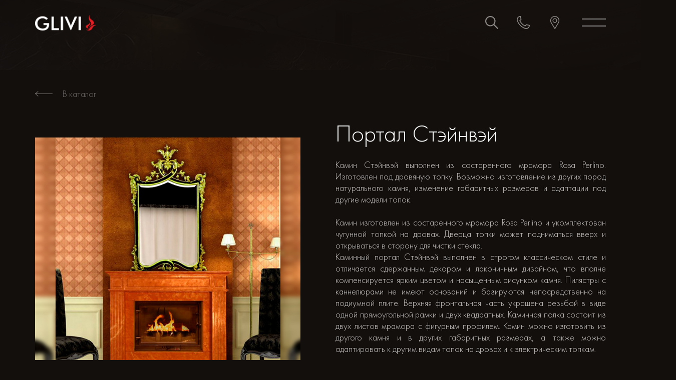

--- FILE ---
content_type: text/html; charset=UTF-8
request_url: https://www.glivi.by/products/portal-steynvey/
body_size: 9862
content:
<!doctype html>
<html lang="ru">

<head>

    <title>Glivi.by</title>

    <meta charset="utf-8">
    <meta name="viewport"
          content="width=device-width, height=device-height, initial-scale=1.0, maximum-scale=1.0, user-scalable=0">
    <meta http-equiv="X-UA-Compatible" content="IE=Edge">

    

    <link rel="icon" href="https://www.glivi.by/images/fav.png" type="image/x-icon">

    <link
        href="https://fonts.googleapis.com/css2?family=Poppins:wght@400;500;600&display=swap"
        rel="stylesheet"
    />

    <link rel="stylesheet" href="/css/web/preload-app.css?id=16d28398e15462bfd6c3">
    <script src="/js/web/preload-app.js?id=f4db8d6e3638aea838a0"></script>

    <!-- CSRF Token -->
    <meta name="csrf-token" content="F9AfpCgafwqHnn7yoNAWblgtxbMfEbWoF5BaioWI">

    <meta name="alert-news" content="https://www.glivi.by/alert/news/">

    
    <meta name="yandex-verification" content="0fe86f757015d0d0" />
<meta name="google-site-verification" content="0b2apjKw20-_fo0VtplwG042aE668_d5JPa9zONoGsM" />

<!-- Google tag (gtag.js) -->
<script async src="https://www.googletagmanager.com/gtag/js?id=G-Y7PLG7YE7W"></script>
<script>
  window.dataLayer = window.dataLayer || [];
  function gtag(){dataLayer.push(arguments);}
  gtag('js', new Date());

  gtag('config', 'G-Y7PLG7YE7W');
</script>

</head>

<body>


<div class="wrapper">

            <div class="content-background" style="
            background-image: url(https://www.glivi.by/media/images/background/background-4.jpg);
            "></div>
    
    <header class="header header-transparent" role="banner">
        <div class="container">
            <div class="header-left">
                <a href="/" class="header-logo"
                   style="background-image: url(https://www.glivi.by/uploads/2020/12/06/Kq5AWc0ZgOlZJqX84zBXtHZDydzXGBgKWbG71ZFR.png)!important;background-size: contain"></a>
                <a class="header-mobile-phone" href="tel:+375296799777"
                >+375 29 6 799 777</a
                >

                <ul class="header-nav" role="navigation">
                    <li class="">
                        <a href="https://www.glivi.by/catalog/">Каталог</a>
                        <div class="header-nav-dropdown">
                            <div class="container">
                                <ul>
                                                                            <li>
                                            <a href="https://www.glivi.by/catalog/kaminy/">Камины</a>
                                        </li>
                                                                            <li>
                                            <a href="https://www.glivi.by/catalog/izdeliya-iz-kamnya/">Изделия из камня</a>
                                        </li>
                                                                            <li>
                                            <a href="https://www.glivi.by/catalog/kategoriya-1/">Интерьеры из камня</a>
                                        </li>
                                                                            <li>
                                            <a href="https://www.glivi.by/catalog/stoleshnicy-iz-kamnya/">Столешницы из камня</a>
                                        </li>
                                                                            <li>
                                            <a href="https://www.glivi.by/catalog/kategoriya-3/">Материал для отделки стен и пола</a>
                                        </li>
                                                                            <li>
                                            <a href="https://www.glivi.by/catalog/kategoriya-4/">Аксессуары и системы управления для камина</a>
                                        </li>
                                                                            <li>
                                            <a href="https://www.glivi.by/catalog/kategoriya-5/">Средства по уходу за камнем</a>
                                        </li>
                                                                            <li>
                                            <a href="https://www.glivi.by/catalog/dymohody-i-komplektuyushchie-schiedel/">Дымоходы и комплектующие Schiedel</a>
                                        </li>
                                                                            <li>
                                            <a href="https://www.glivi.by/catalog/komplektuyushchie-dlya-montazha/">Комплектующие для монтажа</a>
                                        </li>
                                                                    </ul>
                            </div>
                        </div>
                    </li>

                                            <li class="">
                            <a href="https://www.glivi.by/stocks/">Акции</a>
                                                    </li>
                                            <li class="">
                            <a href="https://www.glivi.by/company/">Компания</a>
                                                    </li>
                                            <li class="">
                            <a href="https://www.glivi.by/brands/">Бренды</a>
                                                    </li>
                                            <li class="">
                            <a href="https://www.glivi.by/services/">Услуги</a>
                                                    </li>
                                            <li class="">
                            <a href="https://www.glivi.by/news/">Новости</a>
                                                    </li>
                                            <li class="">
                            <a href="https://www.glivi.by/useful/">Полезное</a>
                                                    </li>
                                            <li class="">
                            <a href="https://www.glivi.by/contacts/">Контакты</a>
                                                    </li>
                                    </ul>
            </div>
            <div class="header-center">
                
                                    <form class="header-search" action="https://www.glivi.by/search/">
                        <div class="header-search-wrapper">
                <span class="header-search-label"
                ><svg class="icons search">
                    <use
                        xlink:href="/media/svg/sprite-icons.svg#search"
                    ></use></svg></span
                ><input
                                type="text"
                                name="search"
                                class="header-search-input"
                                placeholder="Поиск по каталогу..."
                                value=""
                            />
                            <button
                                class="header-search-close"
                                id="menu-search-close"
                                type="button"
                            >
                                <svg class="icons close">
                                    <use
                                        xlink:href="/media/svg/sprite-icons.svg#close"
                                    ></use>
                                </svg>
                            </button>
                        </div>
                    </form>
                            </div>
            <div class="header-right">
                                    <div class="header-actions">
                        <a href="#" id="menu-search"
                        >
                            <svg class="icons search">
                                <use
                                    xlink:href="/media/svg/sprite-icons.svg#search"
                                ></use>
                            </svg>
                        </a
                        ><a href="tel:+375296799777"
                        >
                            <svg class="icons phone">
                                <use
                                    xlink:href="/media/svg/sprite-icons.svg#phone"
                                ></use>
                            </svg>
                        </a
                        ><a href="https://www.glivi.by/contacts/"
                        >
                            <svg class="icons location">
                                <use
                                    xlink:href="/media/svg/sprite-icons.svg#location"
                                ></use>
                            </svg
                            >
                        </a>
                    </div>
                                <button class="header-toggle" id="menu-toggle">
                    <svg class="icons menu">
                        <use
                            xlink:href="/media/svg/sprite-icons.svg#menu"
                        ></use>
                    </svg>
                    <svg class="icons close">
                        <use
                            xlink:href="/media/svg/sprite-icons.svg#close"
                        ></use>
                    </svg>
                </button>
            </div>
        </div>
    </header>


    <main class="content" role="main">
        
    <div class="card-wrapper content-card">
        <div class="container">
            <div class="card-body-header d-xl-none">
                <h1 class="_title">
                                            Портал Стэйнвэй
                                    </h1>
                <div class="_vendor"></div>
                
            </div>
            <div class="card-header">
                <a href="https://www.glivi.by/catalog/" class="_go-catalog"
                >
                    <svg class="icons arrow-left">
                        <use
                            xlink:href="/media/svg/sprite-icons.svg#arrow-left"
                        ></use>
                    </svg>
                    <span>В каталог</span></a
                >
            </div>
            <div class="card-content">
                <div class="card-image">
                    <div class="card-image-inner">
                        <div class="card-nav">
                                                            <div class="card-nav-item">
                                    <img style="width: 100%"
                                         src="https://www.glivi.by/uploads/sized_images/600/squires/2022/01/20/OXWGQcwbBaRAQViKCL91nufMbDlk02oDcQa4zbBN.jpeg"
                                         alt="Портал Стэйнвэй"
                                    />
                                </div>
                                                            <div class="card-nav-item">
                                    <img style="width: 100%"
                                         src="https://www.glivi.by/uploads/sized_images/600/squires/2022/01/20/eIsKJJEYilauUQGdvI9iVnFfvdInY5temBLky3k1.jpeg"
                                         alt="Портал Стэйнвэй"
                                    />
                                </div>
                                                    </div>
                        <div class="card-picture">
                            <div class="card-picture-image">
                                <div class="card-picture-inner">
                                                                            <div>
                                            <a href="https://www.glivi.by/uploads/sized_images/1200/scaled/2022/01/20/OXWGQcwbBaRAQViKCL91nufMbDlk02oDcQa4zbBN.jpeg" data-lightbox="product_573" data-title="Портал Стэйнвэй">
                                                <img
                                                    src="https://www.glivi.by/uploads/2022/01/20/OXWGQcwbBaRAQViKCL91nufMbDlk02oDcQa4zbBN.jpeg"
                                                    alt="Портал Стэйнвэй"
                                                />
                                            </a>
                                        </div>
                                                                            <div>
                                            <a href="https://www.glivi.by/uploads/sized_images/1200/scaled/2022/01/20/eIsKJJEYilauUQGdvI9iVnFfvdInY5temBLky3k1.jpeg" data-lightbox="product_573" data-title="Портал Стэйнвэй">
                                                <img
                                                    src="https://www.glivi.by/uploads/2022/01/20/eIsKJJEYilauUQGdvI9iVnFfvdInY5temBLky3k1.jpeg"
                                                    alt="Портал Стэйнвэй"
                                                />
                                            </a>
                                        </div>
                                                                    </div>
                            </div>

                            <ul class="card-params">
                                                                                                        <li>
                                        <div class="_label">Ширина</div>
                                        <div class="_value">1260</div>
                                    </li>
                                                                                                        <li>
                                        <div class="_label">Высота</div>
                                        <div class="_value">1050</div>
                                    </li>
                                                                                                        <li>
                                        <div class="_label">Глубина</div>
                                        <div class="_value">220</div>
                                    </li>
                                                            </ul>
                        </div>
                    </div>
                </div>
                <div class="card-body">
                    <div class="card-body-header d-none d-xl-block">
                        <h1 class="_title">Портал Стэйнвэй</h1>
                        <div class="_vendor"></div>
                        
                    </div>

                    <div class="card-body-description">
                        <div class="op pad" style="text-align: justify;">Камин Стэйнвэй выполнен из состаренного мрамора Rosa Perlino. Изготовлен под дровяную топку. Возможно изготовление из других пород натурального камня, изменение габаритных размеров и адаптации под другие модели топок.<br /><br />Камин изготовлен из состаренного мрамора Rosa Perlino и укомплектован чугунной топкой на дровах. Дверца топки может подниматься вверх и открываться в сторону для чистки стекла.<br />Каминный портал Стэйнвэй выполнен в строгом классическом стиле и отличается сдержанным декором и лаконичным дизайном, что вполне компенсируется ярким цветом и насыщенным рисунком камня. Пилястры с каннелюрами не имеют оснований и базируются непосредственно на подиумной плите. Верхняя фронтальная часть украшена резьбой в виде одной прямоугольной рамки и двух квадратных. Каминная полка состоит из двух листов мрамора с фигурным профилем. Камин можно изготовить из другого камня и в других габаритных размерах, а также можно адаптировать к другим видам топок на дровах и к электрическим топкам.</div>
                    </div>

                    <div class="card-body-price">
                        <div class="_total">
                                                    </div>
                        <div class="_order">
                            <button id="open-feedback" class="btn-animation">
                                Оставить заявку
                            </button>
                        </div>
                    </div>


                    <div class="card-body-specifications">
                                                    <ul>
                            <li class="is-open">
                                <div class="_label"><span>Характеристики</span></div>
                                                                    <div class="_dropdown">
                                        <ul>

                                                                                            <li>
                                                    <div class="attribute">Страна производитель</div>
                                                    <div class="value">Беларусь</div>
                                                </li>
                                            
                                                                                            <li>
                                                    <div class="attribute">Бренд</div>
                                                    <div class="value"><a
                                                            href="https://www.glivi.by/brands/glivi/">GLIVI</a>
                                                    </div>
                                                </li>
                                            
                                        </ul>
                                    </div>
                                                            </li>

                                                            <li>
                                    <div class="_label"><span>О продукте</span></div>
                                    <div class="_dropdown">
                                        <ul>
                                                                                            <li>
                                                    <div class="attribute">Материал</div>
                                                    <div class="value">Мрамор</div>
                                                </li>
                                                                                    </ul>
                                    </div>
                                </li>
                            
                            
                        </ul>
                                            </div>
                </div>
            </div>
        </div>
    </div>
    <div class="container">
        <div class="block-video">
            <div class="block-video-inner">
                
            </div>
        </div>

        <div class="block-slider">
            <div class="slider-block">
                            </div>
        </div>

            </div>

    <div class="card-feedback">
        <button type="button" id="close-feedback" class="card-feedback-close">
            <svg class="icons close">
                <use xlink:href="/media/svg/sprite-icons.svg#close"></use>
            </svg>
        </button>
        <div class="container">
            <div class="card-feedback-info">
                <h1>Форма заказа</h1>
                <p>
                    Оставьте заявку на продукт "<span class="form_product_title">Портал Стэйнвэй</span>" и мы
                    свяжемся с Вами в ближайшее
                    время, чтобы уточнить все детали
                </p>
            </div>

            <div class="card-feedback-form">
                <form data-action="https://www.glivi.by/send-product-form/" id="product_form">
                    <input type="text" name="product_id" value="573" class="d-none">
                    <div class="form-group">
                        <label class="form-label" for="name">Имя</label>
                        <input
                            class="form-control name__field"
                            type="text"
                            name="name"
                            placeholder="Евгений"
                        />
                        <div class="invalid-control">
                            Пожалуйста, заполните поле
                        </div>
                    </div>
                    <div class="row">
                        <div class="col-sm-6">
                            <div class="form-group">
                                <label class="form-label" for="phone"
                                >Номер телефона:</label
                                >
                                <input
                                    class="form-control phone__field"
                                    type="text"
                                    name="phone"
                                    placeholder="+375 (29) 123-45-67"
                                />
                                <div class="invalid-control">
                                    Пожалуйста, заполните поле
                                </div>
                            </div>
                        </div>
                        <div class="col-sm-6">
                            <div class="form-group">
                                <label class="form-label" for="comments">E-mail:</label>
                                <input
                                    class="form-control email__field"
                                    type="email"
                                    name="email"
                                    placeholder="example@gmail.com"
                                />
                                <div class="invalid-control">
                                    Пожалуйста, заполните поле
                                </div>
                            </div>
                        </div>
                    </div>
                    <div class="form-group">
                        <input
                            class="form-control message__field"
                            type="text"
                            name="message"
                            placeholder="Комментарий"
                        />
                        <div class="invalid-control">
                            Пожалуйста, заполните поле
                        </div>
                    </div>
                    <br/>
                    <button
                        type="submit"
                        class="btn-animation"
                    >
                        Отправить
                    </button>
                </form>
            </div>
        </div>
    </div>

    </main>

    <footer class="footer">
        <div class="footer-up">
            <div class="container">

                <ul class="footer-categories">
                                            <li>
                            <a href="https://www.glivi.by/catalog/kaminy/">Камины</a>
                        </li>
                                            <li>
                            <a href="https://www.glivi.by/catalog/kaminy/kaminnye-portaly-1/">Каминные порталы</a>
                        </li>
                                            <li>
                            <a href="https://www.glivi.by/catalog/izdeliya-iz-kamnya/">Изделия из камня</a>
                        </li>
                                            <li>
                            <a href="https://www.glivi.by/catalog/kaminy/kaminnye-topki/">Топки каминные</a>
                        </li>
                                            <li>
                            <a href="https://www.glivi.by/catalog/kaminy/kaminnye-topki/gazovye-topki/">Газовые топки</a>
                        </li>
                                            <li>
                            <a href="https://www.glivi.by/catalog/kategoriya-1/">Интерьеры из камня</a>
                        </li>
                                            <li>
                            <a href="https://www.glivi.by/catalog/stoleshnicy-iz-kamnya/">Столешницы из камня</a>
                        </li>
                                            <li>
                            <a href="https://www.glivi.by/catalog/kategoriya-3/">Материал для отделки стен и пола</a>
                        </li>
                                            <li>
                            <a href="https://www.glivi.by/catalog/kategoriya-4/">Аксессуары и системы управления для камина</a>
                        </li>
                                            <li>
                            <a href="https://www.glivi.by/catalog/kategoriya-5/">Средства по уходу за камнем</a>
                        </li>
                                            <li>
                            <a href="https://www.glivi.by/catalog/izdeliya-iz-kamnya/vanny-iz-massiva-kamnya/">Ванны из массива камня</a>
                        </li>
                    
                                            <li>
                            <a href="https://www.glivi.by/stocks/">Акции</a>
                        </li>
                                            <li>
                            <a href="https://www.glivi.by/company/">Компания</a>
                        </li>
                                    </ul>

                <div class="footer-map"><a href="/sitemap.xml">Карта сайта</a></div>
            </div>
            <svg class="icons logo-symbol footer-symbol">
                <use
                    xlink:href="/media/svg/sprite-icons.svg#logo-symbol"
                ></use>
            </svg>
            <a href="https://suns.digital/ru/" class="footer-developer" target="_blank"
            ><span>MAKE THE LEAP</span></a
            >
        </div>
        <div class="footer-copyright">
            <div class="container">GLIVI Interior - камины и печи, изделия из камня 2026</div>
        </div>
    </footer>

    
</div>

</body>

<div class="gg-viewer">
    <div class="container">
        <div class="gg-viewer-header">
            <button type="button" id="close-gg-viewer" class="gg-viewer-close">
                <svg class="icons close">
                    <use xlink:href="/media/svg/sprite-icons.svg#close"></use>
                </svg>
            </button>
            <div class="_name">Салон камня GLIVI.Интерьер</div>
        </div>
        <div class="gg-viewer-body" style="background: url(https://www.glivi.by/images/loader_glivi.gif) center no-repeat;min-height: 470px;background-size: 80px;">
            <iframe src="https://www.google.com/maps/embed?pb=!4v1613559694404!6m8!1m7!1sCAoSLEFGMVFpcE9JUzBDb05nOXM5Qnd4VFdVeE5DRHN4Zjd6Uk14cklXQTd1NDlE!2m2!1d53.93901402528386!2d27.47062391260431!3f220!4f0!5f0.7820865974627469" width="600" height="450" frameborder="0" style="border:0;" allowfullscreen="" aria-hidden="false" tabindex="0"></iframe>
        </div>
    </div>
</div>

<div
    class="modal fade"
    tabindex="-1"
    id="videoModal"
    role="dialog"
    aria-labelledby="videoModalLabel"
>
    <div class="modal-dialog modal-lg" role="document">
        <div class="modal-content modal-video">
            <iframe
                src="https://www.youtube.com/embed/tuNF7WmqWe8"
                frameborder="0"
                allow="accelerometer; autoplay; clipboard-write; encrypted-media; gyroscope; picture-in-picture"
                allowfullscreen
            ></iframe>
        </div>
    </div>
</div>

<div class="zeynep right">
    <ul>
        <li class="has-submenu">
            <a href="#" data-submenu="catalog_mnav">Каталог</a>
            <div id="catalog_mnav" class="submenu">
                <div class="submenu-header">
                    <a href="#" data-submenu-close="catalog_mnav">Назад</a>
                </div>

                <ul>
                    <li><a href="https://www.glivi.by/catalog/">Перейти в каталог</a></li>

                                                                        <li class="has-submenu">
                                <a href="#" data-submenu="catalog_parent_1">Камины</a>
                                <div id="catalog_parent_1" class="submenu">
    <div class="submenu-header">
        <a href="#" data-submenu-close="catalog_parent_1">Назад</a>
    </div>
    <ul>
        <li><a href="https://www.glivi.by/catalog/kaminy/">Перейти в Камины</a></li>
                                    <li>
                    <a href="https://www.glivi.by/catalog/kaminy/kaminnye-portaly-1/">Каминные порталы</a>
                </li>
            
                                    <li class="has-submenu">
                    <a href="#" data-submenu="catalog_parent_4">Топки каминные</a>
                    <div id="catalog_parent_4" class="submenu">
    <div class="submenu-header">
        <a href="#" data-submenu-close="catalog_parent_4">Назад</a>
    </div>
    <ul>
        <li><a href="https://www.glivi.by/catalog/kaminy/kaminnye-topki/">Перейти в Топки каминные</a></li>
                                    <li>
                    <a href="https://www.glivi.by/catalog/kaminy/kaminnye-topki/gazovye-topki/">Газовые топки</a>
                </li>
            
                                    <li>
                    <a href="https://www.glivi.by/catalog/kaminy/kaminnye-topki/drovyanye-topki/">Дровяные топки</a>
                </li>
            
            </ul>
</div>
                </li>
            
                                    <li>
                    <a href="https://www.glivi.by/catalog/kaminy/pechi-kaminy/">Печи-камины</a>
                </li>
            
                                    <li>
                    <a href="https://www.glivi.by/catalog/kaminy/pechi-na-drovah-dlya-terrasy/">Печи на дровах для террасы</a>
                </li>
            
            </ul>
</div>
                            </li>
                                                                                                <li class="has-submenu">
                                <a href="#" data-submenu="catalog_parent_3">Изделия из камня</a>
                                <div id="catalog_parent_3" class="submenu">
    <div class="submenu-header">
        <a href="#" data-submenu-close="catalog_parent_3">Назад</a>
    </div>
    <ul>
        <li><a href="https://www.glivi.by/catalog/izdeliya-iz-kamnya/">Перейти в Изделия из камня</a></li>
                                    <li class="has-submenu">
                    <a href="#" data-submenu="catalog_parent_15">Лестницы из камня</a>
                    <div id="catalog_parent_15" class="submenu">
    <div class="submenu-header">
        <a href="#" data-submenu-close="catalog_parent_15">Назад</a>
    </div>
    <ul>
        <li><a href="https://www.glivi.by/catalog/izdeliya-iz-kamnya/lestnicy-iz-kamnya/">Перейти в Лестницы из камня</a></li>
                                    <li>
                    <a href="https://www.glivi.by/catalog/izdeliya-iz-kamnya/lestnicy-iz-kamnya/lestnicy-iz-mramora/">Лестницы из мрамора</a>
                </li>
            
                                    <li>
                    <a href="https://www.glivi.by/catalog/izdeliya-iz-kamnya/lestnicy-iz-kamnya/lestnicy-iz-granita/">Лестницы из гранита</a>
                </li>
            
                                    <li>
                    <a href="https://www.glivi.by/catalog/izdeliya-iz-kamnya/lestnicy-iz-kamnya/lestnicy-iz-kompozita-kvarca/">Лестницы из композита кварца</a>
                </li>
            
            </ul>
</div>
                </li>
            
                                    <li class="has-submenu">
                    <a href="#" data-submenu="catalog_parent_16">Подоконники из камня</a>
                    <div id="catalog_parent_16" class="submenu">
    <div class="submenu-header">
        <a href="#" data-submenu-close="catalog_parent_16">Назад</a>
    </div>
    <ul>
        <li><a href="https://www.glivi.by/catalog/izdeliya-iz-kamnya/podokonniki-iz-kamnya/">Перейти в Подоконники из камня</a></li>
                                    <li>
                    <a href="https://www.glivi.by/catalog/izdeliya-iz-kamnya/podokonniki-iz-kamnya/podokonniki-iz-mramora/">Подоконники из мрамора</a>
                </li>
            
                                    <li>
                    <a href="https://www.glivi.by/catalog/izdeliya-iz-kamnya/podokonniki-iz-kamnya/podokonniki-iz-granita/">Подоконники из гранита</a>
                </li>
            
                                    <li>
                    <a href="https://www.glivi.by/catalog/izdeliya-iz-kamnya/podokonniki-iz-kamnya/podokonniki-iz-kompozita-kvarca/">Подоконники из композита кварца</a>
                </li>
            
            </ul>
</div>
                </li>
            
                                    <li class="has-submenu">
                    <a href="#" data-submenu="catalog_parent_17">Столы из камня</a>
                    <div id="catalog_parent_17" class="submenu">
    <div class="submenu-header">
        <a href="#" data-submenu-close="catalog_parent_17">Назад</a>
    </div>
    <ul>
        <li><a href="https://www.glivi.by/catalog/izdeliya-iz-kamnya/stoly-iz-kamnya/">Перейти в Столы из камня</a></li>
                                    <li>
                    <a href="https://www.glivi.by/catalog/izdeliya-iz-kamnya/stoly-iz-kamnya/stoly-iz-mramora/">Столы из мрамора</a>
                </li>
            
                                    <li>
                    <a href="https://www.glivi.by/catalog/izdeliya-iz-kamnya/stoly-iz-kamnya/stoly-iz-kvarcita/">Столы из кварцита</a>
                </li>
            
                                    <li>
                    <a href="https://www.glivi.by/catalog/izdeliya-iz-kamnya/stoly-iz-kamnya/stoly-iz-kompozita-kvarca/">Столы из композита кварца</a>
                </li>
            
                                    <li>
                    <a href="https://www.glivi.by/catalog/izdeliya-iz-kamnya/stoly-iz-kamnya/stoly-iz-granita/">Столы из гранита</a>
                </li>
            
            </ul>
</div>
                </li>
            
                                    <li class="has-submenu">
                    <a href="#" data-submenu="catalog_parent_18">Мойки и раковины из камня</a>
                    <div id="catalog_parent_18" class="submenu">
    <div class="submenu-header">
        <a href="#" data-submenu-close="catalog_parent_18">Назад</a>
    </div>
    <ul>
        <li><a href="https://www.glivi.by/catalog/izdeliya-iz-kamnya/moyki-i-rakoviny-iz-kamnya/">Перейти в Мойки и раковины из камня</a></li>
                                    <li>
                    <a href="https://www.glivi.by/catalog/izdeliya-iz-kamnya/moyki-i-rakoviny-iz-kamnya/moyki-iz-mramora/">Мойки из мрамора</a>
                </li>
            
                                    <li>
                    <a href="https://www.glivi.by/catalog/izdeliya-iz-kamnya/moyki-i-rakoviny-iz-kamnya/rakoviny-iz-mramora/">Раковины из мрамора</a>
                </li>
            
            </ul>
</div>
                </li>
            
                                    <li class="has-submenu">
                    <a href="#" data-submenu="catalog_parent_19">Барные стойки из камня</a>
                    <div id="catalog_parent_19" class="submenu">
    <div class="submenu-header">
        <a href="#" data-submenu-close="catalog_parent_19">Назад</a>
    </div>
    <ul>
        <li><a href="https://www.glivi.by/catalog/izdeliya-iz-kamnya/barnye-stoyki-iz-kamnya/">Перейти в Барные стойки из камня</a></li>
                                    <li>
                    <a href="https://www.glivi.by/catalog/izdeliya-iz-kamnya/barnye-stoyki-iz-kamnya/barnye-stoyki-iz-mramora/">Барные стойки из мрамора</a>
                </li>
            
                                    <li>
                    <a href="https://www.glivi.by/catalog/izdeliya-iz-kamnya/barnye-stoyki-iz-kamnya/barnye-stoyki-iz-granita/">Барные стойки из гранита</a>
                </li>
            
                                    <li>
                    <a href="https://www.glivi.by/catalog/izdeliya-iz-kamnya/barnye-stoyki-iz-kamnya/barnye-stoyki-iz-kvarcita/">Барные стойки из кварцита</a>
                </li>
            
                                    <li>
                    <a href="https://www.glivi.by/catalog/izdeliya-iz-kamnya/barnye-stoyki-iz-kamnya/barnye-stoyki-iz-kompozita-kvarca/">Барные стойки из композита кварца</a>
                </li>
            
            </ul>
</div>
                </li>
            
                                    <li class="has-submenu">
                    <a href="#" data-submenu="catalog_parent_20">Душевые поддоны из камня</a>
                    <div id="catalog_parent_20" class="submenu">
    <div class="submenu-header">
        <a href="#" data-submenu-close="catalog_parent_20">Назад</a>
    </div>
    <ul>
        <li><a href="https://www.glivi.by/catalog/izdeliya-iz-kamnya/dushevye-poddony-iz-kamnya/">Перейти в Душевые поддоны из камня</a></li>
                                    <li>
                    <a href="https://www.glivi.by/catalog/izdeliya-iz-kamnya/dushevye-poddony-iz-kamnya/dushevye-poddony-iz-mramora/">Душевые поддоны из мрамора</a>
                </li>
            
                                    <li>
                    <a href="https://www.glivi.by/catalog/izdeliya-iz-kamnya/dushevye-poddony-iz-kamnya/dushevye-poddony-iz-travertina/">Душевые поддоны из травертина</a>
                </li>
            
                                    <li>
                    <a href="https://www.glivi.by/catalog/izdeliya-iz-kamnya/dushevye-poddony-iz-kamnya/dushevye-poddony-iz-slanca/">Душевые поддоны из сланца</a>
                </li>
            
                                    <li>
                    <a href="https://www.glivi.by/catalog/izdeliya-iz-kamnya/dushevye-poddony-iz-kamnya/dushevye-poddony-iz-kompozita-kvarca/">Душевые поддоны из композита кварца</a>
                </li>
            
            </ul>
</div>
                </li>
            
                                    <li class="has-submenu">
                    <a href="#" data-submenu="catalog_parent_21">Светопрозрачные конструкции</a>
                    <div id="catalog_parent_21" class="submenu">
    <div class="submenu-header">
        <a href="#" data-submenu-close="catalog_parent_21">Назад</a>
    </div>
    <ul>
        <li><a href="https://www.glivi.by/catalog/izdeliya-iz-kamnya/svetoprozrachnye-konstrukcii/">Перейти в Светопрозрачные конструкции</a></li>
                                    <li>
                    <a href="https://www.glivi.by/catalog/izdeliya-iz-kamnya/svetoprozrachnye-konstrukcii/panno-iz-oniksa/">Панно из оникса</a>
                </li>
            
                                    <li>
                    <a href="https://www.glivi.by/catalog/izdeliya-iz-kamnya/svetoprozrachnye-konstrukcii/resepshn-iz-oniksa/">Ресепшн из оникса</a>
                </li>
            
                                    <li>
                    <a href="https://www.glivi.by/catalog/izdeliya-iz-kamnya/svetoprozrachnye-konstrukcii/portaly-iz-oniksa/">Порталы из оникса</a>
                </li>
            
            </ul>
</div>
                </li>
            
                                    <li class="has-submenu">
                    <a href="#" data-submenu="catalog_parent_22">Колонны, капители и балясины из камня</a>
                    <div id="catalog_parent_22" class="submenu">
    <div class="submenu-header">
        <a href="#" data-submenu-close="catalog_parent_22">Назад</a>
    </div>
    <ul>
        <li><a href="https://www.glivi.by/catalog/izdeliya-iz-kamnya/kolonny-i-balyasiny-iz-kamnya/">Перейти в Колонны, капители и балясины из камня</a></li>
                                    <li>
                    <a href="https://www.glivi.by/catalog/izdeliya-iz-kamnya/kolonny-i-balyasiny-iz-kamnya/kolonny-iz-mramora/">Колонны и капители из мрамора</a>
                </li>
            
                                    <li>
                    <a href="https://www.glivi.by/catalog/izdeliya-iz-kamnya/kolonny-i-balyasiny-iz-kamnya/balyasiny-iz-mramora/">Балясины из мрамора</a>
                </li>
            
            </ul>
</div>
                </li>
            
                                    <li>
                    <a href="https://www.glivi.by/catalog/izdeliya-iz-kamnya/ramy-dlya-zerkal-iz-kamnya/">Рамы для зеркал из камня</a>
                </li>
            
                                    <li>
                    <a href="https://www.glivi.by/catalog/izdeliya-iz-kamnya/eksterernye-izdeliya-iz-kamnya/">Экстерьерные изделия из камня</a>
                </li>
            
                                    <li class="has-submenu">
                    <a href="#" data-submenu="catalog_parent_27">Ванны из массива камня</a>
                    <div id="catalog_parent_27" class="submenu">
    <div class="submenu-header">
        <a href="#" data-submenu-close="catalog_parent_27">Назад</a>
    </div>
    <ul>
        <li><a href="https://www.glivi.by/catalog/izdeliya-iz-kamnya/vanny-iz-massiva-kamnya/">Перейти в Ванны из массива камня</a></li>
                                    <li>
                    <a href="https://www.glivi.by/catalog/izdeliya-iz-kamnya/vanny-iz-massiva-kamnya/vanny-iz-mramora/">Ванны из мрамора</a>
                </li>
            
                                    <li>
                    <a href="https://www.glivi.by/catalog/izdeliya-iz-kamnya/vanny-iz-massiva-kamnya/vanny-iz-oniksa/">Ванны из оникса</a>
                </li>
            
                                    <li>
                    <a href="https://www.glivi.by/catalog/izdeliya-iz-kamnya/vanny-iz-massiva-kamnya/vanny-iz-travertina/">Ванны из травертина</a>
                </li>
            
                                    <li>
                    <a href="https://www.glivi.by/catalog/izdeliya-iz-kamnya/vanny-iz-massiva-kamnya/vanny-iz-izvestnyaka/">Ванны из известняка</a>
                </li>
            
            </ul>
</div>
                </li>
            
            </ul>
</div>
                            </li>
                                                                                                <li><a href="https://www.glivi.by/catalog/kategoriya-1/">Интерьеры из камня</a></li>
                                                                                                <li class="has-submenu">
                                <a href="#" data-submenu="catalog_parent_7">Столешницы из камня</a>
                                <div id="catalog_parent_7" class="submenu">
    <div class="submenu-header">
        <a href="#" data-submenu-close="catalog_parent_7">Назад</a>
    </div>
    <ul>
        <li><a href="https://www.glivi.by/catalog/stoleshnicy-iz-kamnya/">Перейти в Столешницы из камня</a></li>
                                    <li>
                    <a href="https://www.glivi.by/catalog/stoleshnicy-iz-kamnya/stoleshnicy-iz-kvarcita/">Столешницы из кварцита</a>
                </li>
            
                                    <li>
                    <a href="https://www.glivi.by/catalog/stoleshnicy-iz-kamnya/stoleshnicy-iz-granita/">Столешницы из гранита</a>
                </li>
            
                                    <li>
                    <a href="https://www.glivi.by/catalog/stoleshnicy-iz-kamnya/stoleshnicy-iz-mramora/">Столешницы из мрамора</a>
                </li>
            
                                    <li>
                    <a href="https://www.glivi.by/catalog/stoleshnicy-iz-kamnya/stoleshnicy-iz-kompozita-kvarca/">Столешницы из композита кварца</a>
                </li>
            
                                    <li>
                    <a href="https://www.glivi.by/catalog/stoleshnicy-iz-kamnya/stoleshnica-dlya-kuhni-iz-kamnya/">Столешницы для кухни</a>
                </li>
            
                                    <li>
                    <a href="https://www.glivi.by/catalog/stoleshnicy-iz-kamnya/stoleshnicy-v-vannuyu-komnatu/">Столешницы в ванную комнату</a>
                </li>
            
            </ul>
</div>
                            </li>
                                                                                                <li class="has-submenu">
                                <a href="#" data-submenu="catalog_parent_8">Материал для отделки стен и пола</a>
                                <div id="catalog_parent_8" class="submenu">
    <div class="submenu-header">
        <a href="#" data-submenu-close="catalog_parent_8">Назад</a>
    </div>
    <ul>
        <li><a href="https://www.glivi.by/catalog/kategoriya-3/">Перейти в Материал для отделки стен и пола</a></li>
                                    <li class="has-submenu">
                    <a href="#" data-submenu="catalog_parent_42">Плитка из камня</a>
                    <div id="catalog_parent_42" class="submenu">
    <div class="submenu-header">
        <a href="#" data-submenu-close="catalog_parent_42">Назад</a>
    </div>
    <ul>
        <li><a href="https://www.glivi.by/catalog/kategoriya-3/plitka-iz-kamnya/">Перейти в Плитка из камня</a></li>
                                    <li>
                    <a href="https://www.glivi.by/catalog/kategoriya-3/plitka-iz-kamnya/plitka-iz-mramora/">Плитка из мрамора</a>
                </li>
            
                                    <li>
                    <a href="https://www.glivi.by/catalog/kategoriya-3/plitka-iz-kamnya/plitka-iz-granita/">Плитка из гранита</a>
                </li>
            
            </ul>
</div>
                </li>
            
                                    <li class="has-submenu">
                    <a href="#" data-submenu="catalog_parent_43">Мозаика из камня</a>
                    <div id="catalog_parent_43" class="submenu">
    <div class="submenu-header">
        <a href="#" data-submenu-close="catalog_parent_43">Назад</a>
    </div>
    <ul>
        <li><a href="https://www.glivi.by/catalog/kategoriya-3/mozaika-iz-kamnya/">Перейти в Мозаика из камня</a></li>
                                    <li>
                    <a href="https://www.glivi.by/catalog/kategoriya-3/mozaika-iz-kamnya/mozaika-iz-mramora/">Мозаика из мрамора</a>
                </li>
            
                                    <li>
                    <a href="https://www.glivi.by/catalog/kategoriya-3/mozaika-iz-kamnya/mozaika-iz-travertina/">Мозаика из травертина</a>
                </li>
            
                                    <li>
                    <a href="https://www.glivi.by/catalog/kategoriya-3/mozaika-iz-kamnya/rimskaya-mozaika/">Римская мозаика</a>
                </li>
            
                                    <li>
                    <a href="https://www.glivi.by/catalog/kategoriya-3/mozaika-iz-kamnya/florentiyskaya-mozaika/">Флорентийская мозаика</a>
                </li>
            
            </ul>
</div>
                </li>
            
                                    <li class="has-submenu">
                    <a href="#" data-submenu="catalog_parent_44">3D панно из камня</a>
                    <div id="catalog_parent_44" class="submenu">
    <div class="submenu-header">
        <a href="#" data-submenu-close="catalog_parent_44">Назад</a>
    </div>
    <ul>
        <li><a href="https://www.glivi.by/catalog/kategoriya-3/3d-panno-iz-kamnya/">Перейти в 3D панно из камня</a></li>
                                    <li>
                    <a href="https://www.glivi.by/catalog/kategoriya-3/3d-panno-iz-kamnya/3d-panno-iz-mramora/">3D панно из мрамора</a>
                </li>
            
                                    <li>
                    <a href="https://www.glivi.by/catalog/kategoriya-3/3d-panno-iz-kamnya/3d-panno-iz-izvestnyaka/">3D панно из известняка</a>
                </li>
            
                                    <li>
                    <a href="https://www.glivi.by/catalog/kategoriya-3/3d-panno-iz-kamnya/3d-panno-iz-travertina/">3D панно из травертина</a>
                </li>
            
            </ul>
</div>
                </li>
            
                                    <li>
                    <a href="https://www.glivi.by/catalog/kategoriya-3/venecianskaya-tehnika-obrabotki-mramora/">Венецианская техника обработки мрамора</a>
                </li>
            
            </ul>
</div>
                            </li>
                                                                                                <li class="has-submenu">
                                <a href="#" data-submenu="catalog_parent_9">Аксессуары и системы управления для камина</a>
                                <div id="catalog_parent_9" class="submenu">
    <div class="submenu-header">
        <a href="#" data-submenu-close="catalog_parent_9">Назад</a>
    </div>
    <ul>
        <li><a href="https://www.glivi.by/catalog/kategoriya-4/">Перейти в Аксессуары и системы управления для камина</a></li>
                                    <li>
                    <a href="https://www.glivi.by/catalog/kategoriya-4/ventilyacionnye-reshetki/">Вентиляционные решётки</a>
                </li>
            
                                    <li>
                    <a href="https://www.glivi.by/catalog/kategoriya-4/sistema-upravleniya-goreniem/">Система управления горением</a>
                </li>
            
            </ul>
</div>
                            </li>
                                                                                                <li><a href="https://www.glivi.by/catalog/kategoriya-5/">Средства по уходу за камнем</a></li>
                                                                                                <li class="has-submenu">
                                <a href="#" data-submenu="catalog_parent_11">Дымоходы и комплектующие Schiedel</a>
                                <div id="catalog_parent_11" class="submenu">
    <div class="submenu-header">
        <a href="#" data-submenu-close="catalog_parent_11">Назад</a>
    </div>
    <ul>
        <li><a href="https://www.glivi.by/catalog/dymohody-i-komplektuyushchie-schiedel/">Перейти в Дымоходы и комплектующие Schiedel</a></li>
                                    <li class="has-submenu">
                    <a href="#" data-submenu="catalog_parent_36">Стальные дымоходы Schiedel</a>
                    <div id="catalog_parent_36" class="submenu">
    <div class="submenu-header">
        <a href="#" data-submenu-close="catalog_parent_36">Назад</a>
    </div>
    <ul>
        <li><a href="https://www.glivi.by/catalog/dymohody-i-komplektuyushchie-schiedel/stalnye-dymohody-schiedel/">Перейти в Стальные дымоходы Schiedel</a></li>
                                    <li>
                    <a href="https://www.glivi.by/catalog/dymohody-i-komplektuyushchie-schiedel/stalnye-dymohody-schiedel/stalnye-dymohody-schiedel-permeter/">Стальные дымоходы Schiedel Permeter</a>
                </li>
            
                                    <li>
                    <a href="https://www.glivi.by/catalog/dymohody-i-komplektuyushchie-schiedel/stalnye-dymohody-schiedel/stalnye-dymohody-schiedel-kerastar/">Стальные дымоходы Schiedel Kerastar</a>
                </li>
            
            </ul>
</div>
                </li>
            
                                    <li>
                    <a href="https://www.glivi.by/catalog/dymohody-i-komplektuyushchie-schiedel/keramicheskie-dymohody-schiedel/">Керамические дымоходы Schiedel</a>
                </li>
            
            </ul>
</div>
                            </li>
                                                                                                <li><a href="https://www.glivi.by/catalog/komplektuyushchie-dlya-montazha/">Комплектующие для монтажа</a></li>
                                                            </ul>
            </div>
        </li>

                                    <li>
                    <a href="https://www.glivi.by/stocks/">Акции</a>
                </li>
                                                <li>
                    <a href="https://www.glivi.by/company/">Компания</a>
                </li>
                                                <li>
                    <a href="https://www.glivi.by/brands/">Бренды</a>
                </li>
                                                <li>
                    <a href="https://www.glivi.by/services/">Услуги</a>
                </li>
                                                <li>
                    <a href="https://www.glivi.by/news/">Новости</a>
                </li>
                                                <li>
                    <a href="https://www.glivi.by/useful/">Полезное</a>
                </li>
                                                <li>
                    <a href="https://www.glivi.by/contacts/">Контакты</a>
                </li>
                        </ul>
</div>

<div class="news_modal">
    <div class="modal fade" id="newsModal" data-backdrop="static" data-keyboard="false" tabindex="-1"
         aria-labelledby="newsModalLabel" aria-hidden="true">
        <div class="modal-dialog modal-xl">
            <div class="modal-content">
                <div class="modal-header">
                    <div id="news_modal_title"></div>
                    <button type="button" class="close" data-dismiss="modal" aria-label="Close">
                        <svg class="icons close">
                            <use
                                xlink:href="/media/svg/sprite-icons.svg#close"
                            ></use>
                        </svg
                        >
                    </button>
                </div>
                <div class="modal-body" id="news_modal_text">

                </div>
            </div>
        </div>
    </div>
</div>

<!-- Scripts -->

<!-- Yandex.Metrika counter -->
<script type="text/javascript" >
   (function(m,e,t,r,i,k,a){m[i]=m[i]||function(){(m[i].a=m[i].a||[]).push(arguments)};
   m[i].l=1*new Date();
   for (var j = 0; j < document.scripts.length; j++) {if (document.scripts[j].src === r) { return; }}
   k=e.createElement(t),a=e.getElementsByTagName(t)[0],k.async=1,k.src=r,a.parentNode.insertBefore(k,a)})
   (window, document, "script", "https://mc.yandex.ru/metrika/tag.js", "ym");

   ym(92430314, "init", {
        clickmap:true,
        trackLinks:true,
        accurateTrackBounce:true,
        webvisor:true
   });
</script>
<noscript><div><img src="https://mc.yandex.ru/watch/92430314" style="position:absolute; left:-9999px;" alt="" /></div></noscript>
<!-- /Yandex.Metrika counter -->

</html>


--- FILE ---
content_type: text/css
request_url: https://www.glivi.by/css/web/preload-app.css?id=16d28398e15462bfd6c3
body_size: 67432
content:
body.lb-disable-scrolling {
  overflow: hidden;
}

.lightboxOverlay {
  position: absolute;
  top: 0;
  left: 0;
  z-index: 9999;
  background-color: black;
  filter: progid:DXImageTransform.Microsoft.Alpha(Opacity=80);
  opacity: 0.8;
  display: none;
}

.lightbox {
  position: absolute;
  left: 0;
  width: 100%;
  z-index: 10000;
  text-align: center;
  line-height: 0;
  font-weight: normal;
  outline: none;
}

.lightbox .lb-image {
  display: block;
  height: auto;
  max-width: inherit;
  max-height: none;
  border-radius: 3px;

  /* Image border */
  border: 4px solid white;
}

.lightbox a img {
  border: none;
}

.lb-outerContainer {
  position: relative;
  *zoom: 1;
  width: 250px;
  height: 250px;
  margin: 0 auto;
  border-radius: 4px;

  /* Background color behind image.
     This is visible during transitions. */
  background-color: white;
}

.lb-outerContainer:after {
  content: "";
  display: table;
  clear: both;
}

.lb-loader {
  position: absolute;
  top: 43%;
  left: 0;
  height: 25%;
  width: 100%;
  text-align: center;
  line-height: 0;
}

.lb-cancel {
  display: block;
  width: 32px;
  height: 32px;
  margin: 0 auto;
  background: url(../images/loading.gif) no-repeat;
}

.lb-nav {
  position: absolute;
  top: 0;
  left: 0;
  height: 100%;
  width: 100%;
  z-index: 10;
}

.lb-container > .nav {
  left: 0;
}

.lb-nav a {
  outline: none;
  background-image: url('[data-uri]');
}

.lb-prev, .lb-next {
  height: 100%;
  cursor: pointer;
  display: block;
}

.lb-nav a.lb-prev {
  width: 34%;
  left: 0;
  float: left;
  background: url(../images/prev.png) left 48% no-repeat;
  filter: progid:DXImageTransform.Microsoft.Alpha(Opacity=0);
  opacity: 0;
  transition: opacity 0.6s;
}

.lb-nav a.lb-prev:hover {
  filter: progid:DXImageTransform.Microsoft.Alpha(Opacity=100);
  opacity: 1;
}

.lb-nav a.lb-next {
  width: 64%;
  right: 0;
  float: right;
  background: url(../images/next.png) right 48% no-repeat;
  filter: progid:DXImageTransform.Microsoft.Alpha(Opacity=0);
  opacity: 0;
  transition: opacity 0.6s;
}

.lb-nav a.lb-next:hover {
  filter: progid:DXImageTransform.Microsoft.Alpha(Opacity=100);
  opacity: 1;
}

.lb-dataContainer {
  margin: 0 auto;
  padding-top: 5px;
  *zoom: 1;
  width: 100%;
  border-bottom-left-radius: 4px;
  border-bottom-right-radius: 4px;
}

.lb-dataContainer:after {
  content: "";
  display: table;
  clear: both;
}

.lb-data {
  padding: 0 4px;
  color: #ccc;
}

.lb-data .lb-details {
  width: 85%;
  float: left;
  text-align: left;
  line-height: 1.1em;
}

.lb-data .lb-caption {
  font-size: 13px;
  font-weight: bold;
  line-height: 1em;
}

.lb-data .lb-caption a {
  color: #4ae;
}

.lb-data .lb-number {
  display: block;
  clear: left;
  padding-bottom: 1em;
  font-size: 12px;
  color: #999999;
}

.lb-data .lb-close {
  display: block;
  float: right;
  width: 30px;
  height: 30px;
  background: url(../images/close.png) top right no-repeat;
  text-align: right;
  outline: none;
  filter: progid:DXImageTransform.Microsoft.Alpha(Opacity=70);
  opacity: 0.7;
  transition: opacity 0.2s;
}

.lb-data .lb-close:hover {
  cursor: pointer;
  filter: progid:DXImageTransform.Microsoft.Alpha(Opacity=100);
  opacity: 1;
}
@charset "UTF-8";
.toast-title {
  font-weight: bold;
}

.toast-message {
  -ms-word-wrap: break-word;
  word-wrap: break-word;
}

.toast-message a,
.toast-message label {
  color: #ffffff;
}

.toast-message a:hover {
  color: #cccccc;
  text-decoration: none;
}

.toast-close-button {
  position: relative;
  right: -0.3em;
  top: -0.3em;
  float: right;
  font-size: 20px;
  font-weight: bold;
  color: #ffffff;
  -webkit-text-shadow: 0 1px 0 #ffffff;
  text-shadow: 0 1px 0 #ffffff;
  opacity: 0.8;
  -ms-filter: progid:DXImageTransform.Microsoft.Alpha(Opacity=80);
  filter: alpha(opacity=80);
}

.toast-close-button:hover,
.toast-close-button:focus {
  color: #000000;
  text-decoration: none;
  cursor: pointer;
  opacity: 0.4;
  -ms-filter: progid:DXImageTransform.Microsoft.Alpha(Opacity=40);
  filter: alpha(opacity=40);
}

/*Additional properties for button version
 iOS requires the button element instead of an anchor tag.
 If you want the anchor version, it requires `href="#"`.*/
button.toast-close-button {
  padding: 0;
  cursor: pointer;
  background: transparent;
  border: 0;
  -webkit-appearance: none;
}

.toast-top-center {
  top: 0;
  right: 0;
  width: 100%;
}

.toast-bottom-center {
  bottom: 0;
  right: 0;
  width: 100%;
}

.toast-top-full-width {
  top: 0;
  right: 0;
  width: 100%;
}

.toast-bottom-full-width {
  bottom: 0;
  right: 0;
  width: 100%;
}

.toast-top-left {
  top: 12px;
  left: 12px;
}

.toast-top-right {
  top: 12px;
  right: 12px;
}

.toast-bottom-right {
  right: 12px;
  bottom: 12px;
}

.toast-bottom-left {
  bottom: 12px;
  left: 12px;
}

#toast-container {
  position: fixed;
  z-index: 999999;
  /*overrides*/
}

#toast-container * {
  box-sizing: border-box;
}

#toast-container > div {
  position: relative;
  overflow: hidden;
  margin: 0 0 6px;
  padding: 15px 15px 15px 50px;
  width: 300px;
  border-radius: 3px 3px 3px 3px;
  background-position: 15px center;
  background-repeat: no-repeat;
  box-shadow: 0 0 12px #999999;
  color: #ffffff;
  opacity: 0.8;
  -ms-filter: progid:DXImageTransform.Microsoft.Alpha(Opacity=80);
  filter: alpha(opacity=80);
}

#toast-container > div:hover {
  box-shadow: 0 0 12px #000000;
  opacity: 1;
  -ms-filter: progid:DXImageTransform.Microsoft.Alpha(Opacity=100);
  filter: alpha(opacity=100);
  cursor: pointer;
}

#toast-container > .toast-info {
  background-image: url("[data-uri]") !important;
}

#toast-container > .toast-error {
  background-image: url("[data-uri]") !important;
}

#toast-container > .toast-success {
  background-image: url("[data-uri]") !important;
}

#toast-container > .toast-warning {
  background-image: url("[data-uri]") !important;
}

#toast-container.toast-top-center > div,
#toast-container.toast-bottom-center > div {
  width: 300px;
  margin-left: auto;
  margin-right: auto;
}

#toast-container.toast-top-full-width > div,
#toast-container.toast-bottom-full-width > div {
  width: 96%;
  margin-left: auto;
  margin-right: auto;
}

.toast {
  background-color: #030303;
}

.toast-success {
  background-color: #51a351;
}

.toast-error {
  background-color: #bd362f;
}

.toast-info {
  background-color: #2f96b4;
}

.toast-warning {
  background-color: #f89406;
}

.toast-progress {
  position: absolute;
  left: 0;
  bottom: 0;
  height: 4px;
  background-color: #000000;
  opacity: 0.4;
  -ms-filter: progid:DXImageTransform.Microsoft.Alpha(Opacity=40);
  filter: alpha(opacity=40);
}

/*Responsive Design*/
@media all and (max-width: 240px) {
  #toast-container > div {
    padding: 8px 8px 8px 50px;
    width: 11em;
  }

  #toast-container .toast-close-button {
    right: -0.2em;
    top: -0.2em;
  }
}
@media all and (min-width: 241px) and (max-width: 480px) {
  #toast-container > div {
    padding: 8px 8px 8px 50px;
    width: 18em;
  }

  #toast-container .toast-close-button {
    right: -0.2em;
    top: -0.2em;
  }
}
@media all and (min-width: 481px) and (max-width: 768px) {
  #toast-container > div {
    padding: 15px 15px 15px 50px;
    width: 25em;
  }
}
.lb-outerContainer {
  background-color: #1c1816 !important;
  border-radius: 0 !important;
}

.lightbox .lb-image {
  border-radius: 0 !important;
  border: none !important;
}

.lb-data .lb-close {
  width: 20px;
  height: 20px;
  background-size: contain;
  opacity: 0.4;
}

.mce-notification {
  display: none !important;
}

/*! Main stylesheet */
@font-face {
  font-family: "Futura PT";
  src: url(/fonts/FuturaPT-Light.woff2) format("woff2"), url(/fonts/FuturaPT-Light.woff) format("woff");
  font-display: swap;
  font-style: normal;
  font-weight: 300;
}
@font-face {
  font-family: "Futura PT Book";
  src: url(/fonts/FuturaPT-Book.woff2) format("woff2"), url(/fonts/FuturaPT-Book.woff) format("woff");
  font-display: swap;
  font-style: normal;
  font-weight: 400;
}
.home-first-media {
  width: 100%;
}
.home-first-media iframe {
  width: 100%;
  height: 100%;
}

.meta-btn {
  position: fixed;
  right: 10px;
  top: 90px;
  z-index: 9999;
}

.meta_modal {
  margin-top: 220px;
  color: #000 !important;
  /*!
   * Bootstrap v4.5.3 (https://getbootstrap.com/)
   * Copyright 2011-2020 The Bootstrap Authors
   * Copyright 2011-2020 Twitter, Inc.
   * Licensed under MIT (https://github.com/twbs/bootstrap/blob/main/LICENSE)
   */
}
.meta_modal .h1, .meta_modal .h2, .meta_modal .h3, .meta_modal .h4, .meta_modal .h5, .meta_modal h1, .meta_modal h2, .meta_modal h3, .meta_modal h4, .meta_modal h5 {
  color: #000 !important;
}
.meta_modal :root {
  --blue: #007bff;
  --indigo: #6610f2;
  --purple: #6f42c1;
  --pink: #e83e8c;
  --red: #dc3545;
  --orange: #fd7e14;
  --yellow: #ffc107;
  --green: #28a745;
  --teal: #20c997;
  --cyan: #17a2b8;
  --white: #fff;
  --gray: #6c757d;
  --gray-dark: #343a40;
  --primary: #007bff;
  --secondary: #6c757d;
  --success: #28a745;
  --info: #17a2b8;
  --warning: #ffc107;
  --danger: #dc3545;
  --light: #f8f9fa;
  --dark: #343a40;
  --breakpoint-xs: 0;
  --breakpoint-sm: 576px;
  --breakpoint-md: 768px;
  --breakpoint-lg: 992px;
  --breakpoint-xl: 1200px;
  --font-family-sans-serif: -apple-system, BlinkMacSystemFont, "Segoe UI", Roboto, "Helvetica Neue", Arial, "Noto Sans", sans-serif, "Apple Color Emoji", "Segoe UI Emoji", "Segoe UI Symbol", "Noto Color Emoji";
  --font-family-monospace: SFMono-Regular, Menlo, Monaco, Consolas, "Liberation Mono", "Courier New", monospace;
}
.meta_modal *,
.meta_modal *::before,
.meta_modal *::after {
  box-sizing: border-box;
}
.meta_modal html {
  font-family: sans-serif;
  line-height: 1.15;
  -webkit-text-size-adjust: 100%;
  -webkit-tap-highlight-color: rgba(0, 0, 0, 0);
}
.meta_modal article, .meta_modal aside, .meta_modal figcaption, .meta_modal figure, .meta_modal footer, .meta_modal header, .meta_modal hgroup, .meta_modal main, .meta_modal nav, .meta_modal section {
  display: block;
}
.meta_modal body {
  margin: 0;
  font-family: -apple-system, BlinkMacSystemFont, "Segoe UI", Roboto, "Helvetica Neue", Arial, "Noto Sans", sans-serif, "Apple Color Emoji", "Segoe UI Emoji", "Segoe UI Symbol", "Noto Color Emoji";
  font-size: 1rem;
  font-weight: 400;
  line-height: 1.5;
  color: #212529;
  text-align: left;
  background-color: #fff;
}
.meta_modal [tabindex="-1"]:focus:not(:focus-visible) {
  outline: 0 !important;
}
.meta_modal hr {
  box-sizing: content-box;
  height: 0;
  overflow: visible;
}
.meta_modal h1, .meta_modal h2, .meta_modal h3, .meta_modal h4, .meta_modal h5, .meta_modal h6 {
  margin-top: 0;
  margin-bottom: 0.5rem;
}
.meta_modal p {
  margin-top: 0;
  margin-bottom: 1rem;
}
.meta_modal abbr[title],
.meta_modal abbr[data-original-title] {
  text-decoration: underline;
  -webkit-text-decoration: underline dotted;
          text-decoration: underline dotted;
  cursor: help;
  border-bottom: 0;
  -webkit-text-decoration-skip-ink: none;
          text-decoration-skip-ink: none;
}
.meta_modal address {
  margin-bottom: 1rem;
  font-style: normal;
  line-height: inherit;
}
.meta_modal ol,
.meta_modal ul,
.meta_modal dl {
  margin-top: 0;
  margin-bottom: 1rem;
}
.meta_modal ol ol,
.meta_modal ul ul,
.meta_modal ol ul,
.meta_modal ul ol {
  margin-bottom: 0;
}
.meta_modal dt {
  font-weight: 700;
}
.meta_modal dd {
  margin-bottom: 0.5rem;
  margin-left: 0;
}
.meta_modal blockquote {
  margin: 0 0 1rem;
}
.meta_modal b,
.meta_modal strong {
  font-weight: bolder;
}
.meta_modal small {
  font-size: 80%;
}
.meta_modal sub,
.meta_modal sup {
  position: relative;
  font-size: 75%;
  line-height: 0;
  vertical-align: baseline;
}
.meta_modal sub {
  bottom: -0.25em;
}
.meta_modal sup {
  top: -0.5em;
}
.meta_modal a {
  color: #007bff;
  text-decoration: none;
  background-color: transparent;
}
.meta_modal a:hover {
  color: #0056b3;
  text-decoration: underline;
}
.meta_modal a:not([href]):not([class]) {
  color: inherit;
  text-decoration: none;
}
.meta_modal a:not([href]):not([class]):hover {
  color: inherit;
  text-decoration: none;
}
.meta_modal pre,
.meta_modal code,
.meta_modal kbd,
.meta_modal samp {
  font-family: SFMono-Regular, Menlo, Monaco, Consolas, "Liberation Mono", "Courier New", monospace;
  font-size: 1em;
}
.meta_modal pre {
  margin-top: 0;
  margin-bottom: 1rem;
  overflow: auto;
  -ms-overflow-style: scrollbar;
}
.meta_modal figure {
  margin: 0 0 1rem;
}
.meta_modal img {
  vertical-align: middle;
  border-style: none;
}
.meta_modal svg {
  overflow: hidden;
  vertical-align: middle;
}
.meta_modal table {
  border-collapse: collapse;
}
.meta_modal caption {
  padding-top: 0.75rem;
  padding-bottom: 0.75rem;
  color: #6c757d;
  text-align: left;
  caption-side: bottom;
}
.meta_modal th {
  text-align: inherit;
  text-align: -webkit-match-parent;
}
.meta_modal label {
  display: inline-block;
  margin-bottom: 0.5rem;
}
.meta_modal button {
  border-radius: 0;
}
.meta_modal button:focus {
  outline: 1px dotted;
  outline: 5px auto -webkit-focus-ring-color;
}
.meta_modal input,
.meta_modal button,
.meta_modal select,
.meta_modal optgroup,
.meta_modal textarea {
  margin: 0;
  font-family: inherit;
  font-size: inherit;
  line-height: inherit;
}
.meta_modal button,
.meta_modal input {
  overflow: visible;
}
.meta_modal button,
.meta_modal select {
  text-transform: none;
}
.meta_modal [role=button] {
  cursor: pointer;
}
.meta_modal select {
  word-wrap: normal;
}
.meta_modal button,
.meta_modal [type=button],
.meta_modal [type=reset],
.meta_modal [type=submit] {
  -webkit-appearance: button;
}
.meta_modal button:not(:disabled),
.meta_modal [type=button]:not(:disabled),
.meta_modal [type=reset]:not(:disabled),
.meta_modal [type=submit]:not(:disabled) {
  cursor: pointer;
}
.meta_modal button::-moz-focus-inner,
.meta_modal [type=button]::-moz-focus-inner,
.meta_modal [type=reset]::-moz-focus-inner,
.meta_modal [type=submit]::-moz-focus-inner {
  padding: 0;
  border-style: none;
}
.meta_modal input[type=radio],
.meta_modal input[type=checkbox] {
  box-sizing: border-box;
  padding: 0;
}
.meta_modal textarea {
  overflow: auto;
  resize: vertical;
}
.meta_modal fieldset {
  min-width: 0;
  padding: 0;
  margin: 0;
  border: 0;
}
.meta_modal legend {
  display: block;
  width: 100%;
  max-width: 100%;
  padding: 0;
  margin-bottom: 0.5rem;
  font-size: 1.5rem;
  line-height: inherit;
  color: inherit;
  white-space: normal;
}
.meta_modal progress {
  vertical-align: baseline;
}
.meta_modal [type=number]::-webkit-inner-spin-button,
.meta_modal [type=number]::-webkit-outer-spin-button {
  height: auto;
}
.meta_modal [type=search] {
  outline-offset: -2px;
  -webkit-appearance: none;
}
.meta_modal [type=search]::-webkit-search-decoration {
  -webkit-appearance: none;
}
.meta_modal ::-webkit-file-upload-button {
  font: inherit;
  -webkit-appearance: button;
}
.meta_modal output {
  display: inline-block;
}
.meta_modal summary {
  display: list-item;
  cursor: pointer;
}
.meta_modal template {
  display: none;
}
.meta_modal [hidden] {
  display: none !important;
}
.meta_modal h1, .meta_modal h2, .meta_modal h3, .meta_modal h4, .meta_modal h5, .meta_modal h6,
.meta_modal .h1, .meta_modal .h2, .meta_modal .h3, .meta_modal .h4, .meta_modal .h5, .meta_modal .h6 {
  margin-bottom: 0.5rem;
  font-weight: 500;
  line-height: 1.2;
}
.meta_modal h1, .meta_modal .h1 {
  font-size: 2.5rem;
}
.meta_modal h2, .meta_modal .h2 {
  font-size: 2rem;
}
.meta_modal h3, .meta_modal .h3 {
  font-size: 1.75rem;
}
.meta_modal h4, .meta_modal .h4 {
  font-size: 1.5rem;
}
.meta_modal h5, .meta_modal .h5 {
  font-size: 1.25rem;
}
.meta_modal h6, .meta_modal .h6 {
  font-size: 1rem;
}
.meta_modal .lead {
  font-size: 1.25rem;
  font-weight: 300;
}
.meta_modal .display-1 {
  font-size: 6rem;
  font-weight: 300;
  line-height: 1.2;
}
.meta_modal .display-2 {
  font-size: 5.5rem;
  font-weight: 300;
  line-height: 1.2;
}
.meta_modal .display-3 {
  font-size: 4.5rem;
  font-weight: 300;
  line-height: 1.2;
}
.meta_modal .display-4 {
  font-size: 3.5rem;
  font-weight: 300;
  line-height: 1.2;
}
.meta_modal hr {
  margin-top: 1rem;
  margin-bottom: 1rem;
  border: 0;
  border-top: 1px solid rgba(0, 0, 0, 0.1);
}
.meta_modal small,
.meta_modal .small {
  font-size: 80%;
  font-weight: 400;
}
.meta_modal mark,
.meta_modal .mark {
  padding: 0.2em;
  background-color: #fcf8e3;
}
.meta_modal .list-unstyled {
  padding-left: 0;
  list-style: none;
}
.meta_modal .list-inline {
  padding-left: 0;
  list-style: none;
}
.meta_modal .list-inline-item {
  display: inline-block;
}
.meta_modal .list-inline-item:not(:last-child) {
  margin-right: 0.5rem;
}
.meta_modal .initialism {
  font-size: 90%;
  text-transform: uppercase;
}
.meta_modal .blockquote {
  margin-bottom: 1rem;
  font-size: 1.25rem;
}
.meta_modal .blockquote-footer {
  display: block;
  font-size: 80%;
  color: #6c757d;
}
.meta_modal .blockquote-footer::before {
  content: "\2014\A0";
}
.meta_modal .img-fluid {
  max-width: 100%;
  height: auto;
}
.meta_modal .img-thumbnail {
  padding: 0.25rem;
  background-color: #fff;
  border: 1px solid #dee2e6;
  border-radius: 0.25rem;
  max-width: 100%;
  height: auto;
}
.meta_modal .figure {
  display: inline-block;
}
.meta_modal .figure-img {
  margin-bottom: 0.5rem;
  line-height: 1;
}
.meta_modal .figure-caption {
  font-size: 90%;
  color: #6c757d;
}
.meta_modal code {
  font-size: 87.5%;
  color: #e83e8c;
  word-wrap: break-word;
}
a > .meta_modal code {
  color: inherit;
}
.meta_modal kbd {
  padding: 0.2rem 0.4rem;
  font-size: 87.5%;
  color: #fff;
  background-color: #212529;
  border-radius: 0.2rem;
}
.meta_modal kbd kbd {
  padding: 0;
  font-size: 100%;
  font-weight: 700;
}
.meta_modal pre {
  display: block;
  font-size: 87.5%;
  color: #212529;
}
.meta_modal pre code {
  font-size: inherit;
  color: inherit;
  word-break: normal;
}
.meta_modal .pre-scrollable {
  max-height: 340px;
  overflow-y: scroll;
}
.meta_modal .container,
.meta_modal .container-fluid,
.meta_modal .container-xl,
.meta_modal .container-lg,
.meta_modal .container-md,
.meta_modal .container-sm {
  width: 100%;
  padding-right: 15px;
  padding-left: 15px;
  margin-right: auto;
  margin-left: auto;
}
@media (min-width: 576px) {
  .meta_modal .container-sm, .meta_modal .container {
    max-width: 540px;
  }
}
@media (min-width: 768px) {
  .meta_modal .container-md, .meta_modal .container-sm, .meta_modal .container {
    max-width: 720px;
  }
}
@media (min-width: 992px) {
  .meta_modal .container-lg, .meta_modal .container-md, .meta_modal .container-sm, .meta_modal .container {
    max-width: 960px;
  }
}
@media (min-width: 1200px) {
  .meta_modal .container-xl, .meta_modal .container-lg, .meta_modal .container-md, .meta_modal .container-sm, .meta_modal .container {
    max-width: 1140px;
  }
}
.meta_modal .row {
  display: flex;
  flex-wrap: wrap;
  margin-right: -15px;
  margin-left: -15px;
}
.meta_modal .no-gutters {
  margin-right: 0;
  margin-left: 0;
}
.meta_modal .no-gutters > .col,
.meta_modal .no-gutters > [class*=col-] {
  padding-right: 0;
  padding-left: 0;
}
.meta_modal .col-xl,
.meta_modal .col-xl-auto, .meta_modal .col-xl-12, .meta_modal .col-xl-11, .meta_modal .col-xl-10, .meta_modal .col-xl-9, .meta_modal .col-xl-8, .meta_modal .col-xl-7, .meta_modal .col-xl-6, .meta_modal .col-xl-5, .meta_modal .col-xl-4, .meta_modal .col-xl-3, .meta_modal .col-xl-2, .meta_modal .col-xl-1, .meta_modal .col-lg,
.meta_modal .col-lg-auto, .meta_modal .col-lg-12, .meta_modal .col-lg-11, .meta_modal .col-lg-10, .meta_modal .col-lg-9, .meta_modal .col-lg-8, .meta_modal .col-lg-7, .meta_modal .col-lg-6, .meta_modal .col-lg-5, .meta_modal .col-lg-4, .meta_modal .col-lg-3, .meta_modal .col-lg-2, .meta_modal .col-lg-1, .meta_modal .col-md,
.meta_modal .col-md-auto, .meta_modal .col-md-12, .meta_modal .col-md-11, .meta_modal .col-md-10, .meta_modal .col-md-9, .meta_modal .col-md-8, .meta_modal .col-md-7, .meta_modal .col-md-6, .meta_modal .col-md-5, .meta_modal .col-md-4, .meta_modal .col-md-3, .meta_modal .col-md-2, .meta_modal .col-md-1, .meta_modal .col-sm,
.meta_modal .col-sm-auto, .meta_modal .col-sm-12, .meta_modal .col-sm-11, .meta_modal .col-sm-10, .meta_modal .col-sm-9, .meta_modal .col-sm-8, .meta_modal .col-sm-7, .meta_modal .col-sm-6, .meta_modal .col-sm-5, .meta_modal .col-sm-4, .meta_modal .col-sm-3, .meta_modal .col-sm-2, .meta_modal .col-sm-1, .meta_modal .col,
.meta_modal .col-auto, .meta_modal .col-12, .meta_modal .col-11, .meta_modal .col-10, .meta_modal .col-9, .meta_modal .col-8, .meta_modal .col-7, .meta_modal .col-6, .meta_modal .col-5, .meta_modal .col-4, .meta_modal .col-3, .meta_modal .col-2, .meta_modal .col-1 {
  position: relative;
  width: 100%;
  padding-right: 15px;
  padding-left: 15px;
}
.meta_modal .col {
  flex-basis: 0;
  flex-grow: 1;
  max-width: 100%;
}
.meta_modal .row-cols-1 > * {
  flex: 0 0 100%;
  max-width: 100%;
}
.meta_modal .row-cols-2 > * {
  flex: 0 0 50%;
  max-width: 50%;
}
.meta_modal .row-cols-3 > * {
  flex: 0 0 33.3333333333%;
  max-width: 33.3333333333%;
}
.meta_modal .row-cols-4 > * {
  flex: 0 0 25%;
  max-width: 25%;
}
.meta_modal .row-cols-5 > * {
  flex: 0 0 20%;
  max-width: 20%;
}
.meta_modal .row-cols-6 > * {
  flex: 0 0 16.6666666667%;
  max-width: 16.6666666667%;
}
.meta_modal .col-auto {
  flex: 0 0 auto;
  width: auto;
  max-width: 100%;
}
.meta_modal .col-1 {
  flex: 0 0 8.3333333333%;
  max-width: 8.3333333333%;
}
.meta_modal .col-2 {
  flex: 0 0 16.6666666667%;
  max-width: 16.6666666667%;
}
.meta_modal .col-3 {
  flex: 0 0 25%;
  max-width: 25%;
}
.meta_modal .col-4 {
  flex: 0 0 33.3333333333%;
  max-width: 33.3333333333%;
}
.meta_modal .col-5 {
  flex: 0 0 41.6666666667%;
  max-width: 41.6666666667%;
}
.meta_modal .col-6 {
  flex: 0 0 50%;
  max-width: 50%;
}
.meta_modal .col-7 {
  flex: 0 0 58.3333333333%;
  max-width: 58.3333333333%;
}
.meta_modal .col-8 {
  flex: 0 0 66.6666666667%;
  max-width: 66.6666666667%;
}
.meta_modal .col-9 {
  flex: 0 0 75%;
  max-width: 75%;
}
.meta_modal .col-10 {
  flex: 0 0 83.3333333333%;
  max-width: 83.3333333333%;
}
.meta_modal .col-11 {
  flex: 0 0 91.6666666667%;
  max-width: 91.6666666667%;
}
.meta_modal .col-12 {
  flex: 0 0 100%;
  max-width: 100%;
}
.meta_modal .order-first {
  order: -1;
}
.meta_modal .order-last {
  order: 13;
}
.meta_modal .order-0 {
  order: 0;
}
.meta_modal .order-1 {
  order: 1;
}
.meta_modal .order-2 {
  order: 2;
}
.meta_modal .order-3 {
  order: 3;
}
.meta_modal .order-4 {
  order: 4;
}
.meta_modal .order-5 {
  order: 5;
}
.meta_modal .order-6 {
  order: 6;
}
.meta_modal .order-7 {
  order: 7;
}
.meta_modal .order-8 {
  order: 8;
}
.meta_modal .order-9 {
  order: 9;
}
.meta_modal .order-10 {
  order: 10;
}
.meta_modal .order-11 {
  order: 11;
}
.meta_modal .order-12 {
  order: 12;
}
.meta_modal .offset-1 {
  margin-left: 8.3333333333%;
}
.meta_modal .offset-2 {
  margin-left: 16.6666666667%;
}
.meta_modal .offset-3 {
  margin-left: 25%;
}
.meta_modal .offset-4 {
  margin-left: 33.3333333333%;
}
.meta_modal .offset-5 {
  margin-left: 41.6666666667%;
}
.meta_modal .offset-6 {
  margin-left: 50%;
}
.meta_modal .offset-7 {
  margin-left: 58.3333333333%;
}
.meta_modal .offset-8 {
  margin-left: 66.6666666667%;
}
.meta_modal .offset-9 {
  margin-left: 75%;
}
.meta_modal .offset-10 {
  margin-left: 83.3333333333%;
}
.meta_modal .offset-11 {
  margin-left: 91.6666666667%;
}
@media (min-width: 576px) {
  .meta_modal .col-sm {
    flex-basis: 0;
    flex-grow: 1;
    max-width: 100%;
  }
  .meta_modal .row-cols-sm-1 > * {
    flex: 0 0 100%;
    max-width: 100%;
  }
  .meta_modal .row-cols-sm-2 > * {
    flex: 0 0 50%;
    max-width: 50%;
  }
  .meta_modal .row-cols-sm-3 > * {
    flex: 0 0 33.3333333333%;
    max-width: 33.3333333333%;
  }
  .meta_modal .row-cols-sm-4 > * {
    flex: 0 0 25%;
    max-width: 25%;
  }
  .meta_modal .row-cols-sm-5 > * {
    flex: 0 0 20%;
    max-width: 20%;
  }
  .meta_modal .row-cols-sm-6 > * {
    flex: 0 0 16.6666666667%;
    max-width: 16.6666666667%;
  }
  .meta_modal .col-sm-auto {
    flex: 0 0 auto;
    width: auto;
    max-width: 100%;
  }
  .meta_modal .col-sm-1 {
    flex: 0 0 8.3333333333%;
    max-width: 8.3333333333%;
  }
  .meta_modal .col-sm-2 {
    flex: 0 0 16.6666666667%;
    max-width: 16.6666666667%;
  }
  .meta_modal .col-sm-3 {
    flex: 0 0 25%;
    max-width: 25%;
  }
  .meta_modal .col-sm-4 {
    flex: 0 0 33.3333333333%;
    max-width: 33.3333333333%;
  }
  .meta_modal .col-sm-5 {
    flex: 0 0 41.6666666667%;
    max-width: 41.6666666667%;
  }
  .meta_modal .col-sm-6 {
    flex: 0 0 50%;
    max-width: 50%;
  }
  .meta_modal .col-sm-7 {
    flex: 0 0 58.3333333333%;
    max-width: 58.3333333333%;
  }
  .meta_modal .col-sm-8 {
    flex: 0 0 66.6666666667%;
    max-width: 66.6666666667%;
  }
  .meta_modal .col-sm-9 {
    flex: 0 0 75%;
    max-width: 75%;
  }
  .meta_modal .col-sm-10 {
    flex: 0 0 83.3333333333%;
    max-width: 83.3333333333%;
  }
  .meta_modal .col-sm-11 {
    flex: 0 0 91.6666666667%;
    max-width: 91.6666666667%;
  }
  .meta_modal .col-sm-12 {
    flex: 0 0 100%;
    max-width: 100%;
  }
  .meta_modal .order-sm-first {
    order: -1;
  }
  .meta_modal .order-sm-last {
    order: 13;
  }
  .meta_modal .order-sm-0 {
    order: 0;
  }
  .meta_modal .order-sm-1 {
    order: 1;
  }
  .meta_modal .order-sm-2 {
    order: 2;
  }
  .meta_modal .order-sm-3 {
    order: 3;
  }
  .meta_modal .order-sm-4 {
    order: 4;
  }
  .meta_modal .order-sm-5 {
    order: 5;
  }
  .meta_modal .order-sm-6 {
    order: 6;
  }
  .meta_modal .order-sm-7 {
    order: 7;
  }
  .meta_modal .order-sm-8 {
    order: 8;
  }
  .meta_modal .order-sm-9 {
    order: 9;
  }
  .meta_modal .order-sm-10 {
    order: 10;
  }
  .meta_modal .order-sm-11 {
    order: 11;
  }
  .meta_modal .order-sm-12 {
    order: 12;
  }
  .meta_modal .offset-sm-0 {
    margin-left: 0;
  }
  .meta_modal .offset-sm-1 {
    margin-left: 8.3333333333%;
  }
  .meta_modal .offset-sm-2 {
    margin-left: 16.6666666667%;
  }
  .meta_modal .offset-sm-3 {
    margin-left: 25%;
  }
  .meta_modal .offset-sm-4 {
    margin-left: 33.3333333333%;
  }
  .meta_modal .offset-sm-5 {
    margin-left: 41.6666666667%;
  }
  .meta_modal .offset-sm-6 {
    margin-left: 50%;
  }
  .meta_modal .offset-sm-7 {
    margin-left: 58.3333333333%;
  }
  .meta_modal .offset-sm-8 {
    margin-left: 66.6666666667%;
  }
  .meta_modal .offset-sm-9 {
    margin-left: 75%;
  }
  .meta_modal .offset-sm-10 {
    margin-left: 83.3333333333%;
  }
  .meta_modal .offset-sm-11 {
    margin-left: 91.6666666667%;
  }
}
@media (min-width: 768px) {
  .meta_modal .col-md {
    flex-basis: 0;
    flex-grow: 1;
    max-width: 100%;
  }
  .meta_modal .row-cols-md-1 > * {
    flex: 0 0 100%;
    max-width: 100%;
  }
  .meta_modal .row-cols-md-2 > * {
    flex: 0 0 50%;
    max-width: 50%;
  }
  .meta_modal .row-cols-md-3 > * {
    flex: 0 0 33.3333333333%;
    max-width: 33.3333333333%;
  }
  .meta_modal .row-cols-md-4 > * {
    flex: 0 0 25%;
    max-width: 25%;
  }
  .meta_modal .row-cols-md-5 > * {
    flex: 0 0 20%;
    max-width: 20%;
  }
  .meta_modal .row-cols-md-6 > * {
    flex: 0 0 16.6666666667%;
    max-width: 16.6666666667%;
  }
  .meta_modal .col-md-auto {
    flex: 0 0 auto;
    width: auto;
    max-width: 100%;
  }
  .meta_modal .col-md-1 {
    flex: 0 0 8.3333333333%;
    max-width: 8.3333333333%;
  }
  .meta_modal .col-md-2 {
    flex: 0 0 16.6666666667%;
    max-width: 16.6666666667%;
  }
  .meta_modal .col-md-3 {
    flex: 0 0 25%;
    max-width: 25%;
  }
  .meta_modal .col-md-4 {
    flex: 0 0 33.3333333333%;
    max-width: 33.3333333333%;
  }
  .meta_modal .col-md-5 {
    flex: 0 0 41.6666666667%;
    max-width: 41.6666666667%;
  }
  .meta_modal .col-md-6 {
    flex: 0 0 50%;
    max-width: 50%;
  }
  .meta_modal .col-md-7 {
    flex: 0 0 58.3333333333%;
    max-width: 58.3333333333%;
  }
  .meta_modal .col-md-8 {
    flex: 0 0 66.6666666667%;
    max-width: 66.6666666667%;
  }
  .meta_modal .col-md-9 {
    flex: 0 0 75%;
    max-width: 75%;
  }
  .meta_modal .col-md-10 {
    flex: 0 0 83.3333333333%;
    max-width: 83.3333333333%;
  }
  .meta_modal .col-md-11 {
    flex: 0 0 91.6666666667%;
    max-width: 91.6666666667%;
  }
  .meta_modal .col-md-12 {
    flex: 0 0 100%;
    max-width: 100%;
  }
  .meta_modal .order-md-first {
    order: -1;
  }
  .meta_modal .order-md-last {
    order: 13;
  }
  .meta_modal .order-md-0 {
    order: 0;
  }
  .meta_modal .order-md-1 {
    order: 1;
  }
  .meta_modal .order-md-2 {
    order: 2;
  }
  .meta_modal .order-md-3 {
    order: 3;
  }
  .meta_modal .order-md-4 {
    order: 4;
  }
  .meta_modal .order-md-5 {
    order: 5;
  }
  .meta_modal .order-md-6 {
    order: 6;
  }
  .meta_modal .order-md-7 {
    order: 7;
  }
  .meta_modal .order-md-8 {
    order: 8;
  }
  .meta_modal .order-md-9 {
    order: 9;
  }
  .meta_modal .order-md-10 {
    order: 10;
  }
  .meta_modal .order-md-11 {
    order: 11;
  }
  .meta_modal .order-md-12 {
    order: 12;
  }
  .meta_modal .offset-md-0 {
    margin-left: 0;
  }
  .meta_modal .offset-md-1 {
    margin-left: 8.3333333333%;
  }
  .meta_modal .offset-md-2 {
    margin-left: 16.6666666667%;
  }
  .meta_modal .offset-md-3 {
    margin-left: 25%;
  }
  .meta_modal .offset-md-4 {
    margin-left: 33.3333333333%;
  }
  .meta_modal .offset-md-5 {
    margin-left: 41.6666666667%;
  }
  .meta_modal .offset-md-6 {
    margin-left: 50%;
  }
  .meta_modal .offset-md-7 {
    margin-left: 58.3333333333%;
  }
  .meta_modal .offset-md-8 {
    margin-left: 66.6666666667%;
  }
  .meta_modal .offset-md-9 {
    margin-left: 75%;
  }
  .meta_modal .offset-md-10 {
    margin-left: 83.3333333333%;
  }
  .meta_modal .offset-md-11 {
    margin-left: 91.6666666667%;
  }
}
@media (min-width: 992px) {
  .meta_modal .col-lg {
    flex-basis: 0;
    flex-grow: 1;
    max-width: 100%;
  }
  .meta_modal .row-cols-lg-1 > * {
    flex: 0 0 100%;
    max-width: 100%;
  }
  .meta_modal .row-cols-lg-2 > * {
    flex: 0 0 50%;
    max-width: 50%;
  }
  .meta_modal .row-cols-lg-3 > * {
    flex: 0 0 33.3333333333%;
    max-width: 33.3333333333%;
  }
  .meta_modal .row-cols-lg-4 > * {
    flex: 0 0 25%;
    max-width: 25%;
  }
  .meta_modal .row-cols-lg-5 > * {
    flex: 0 0 20%;
    max-width: 20%;
  }
  .meta_modal .row-cols-lg-6 > * {
    flex: 0 0 16.6666666667%;
    max-width: 16.6666666667%;
  }
  .meta_modal .col-lg-auto {
    flex: 0 0 auto;
    width: auto;
    max-width: 100%;
  }
  .meta_modal .col-lg-1 {
    flex: 0 0 8.3333333333%;
    max-width: 8.3333333333%;
  }
  .meta_modal .col-lg-2 {
    flex: 0 0 16.6666666667%;
    max-width: 16.6666666667%;
  }
  .meta_modal .col-lg-3 {
    flex: 0 0 25%;
    max-width: 25%;
  }
  .meta_modal .col-lg-4 {
    flex: 0 0 33.3333333333%;
    max-width: 33.3333333333%;
  }
  .meta_modal .col-lg-5 {
    flex: 0 0 41.6666666667%;
    max-width: 41.6666666667%;
  }
  .meta_modal .col-lg-6 {
    flex: 0 0 50%;
    max-width: 50%;
  }
  .meta_modal .col-lg-7 {
    flex: 0 0 58.3333333333%;
    max-width: 58.3333333333%;
  }
  .meta_modal .col-lg-8 {
    flex: 0 0 66.6666666667%;
    max-width: 66.6666666667%;
  }
  .meta_modal .col-lg-9 {
    flex: 0 0 75%;
    max-width: 75%;
  }
  .meta_modal .col-lg-10 {
    flex: 0 0 83.3333333333%;
    max-width: 83.3333333333%;
  }
  .meta_modal .col-lg-11 {
    flex: 0 0 91.6666666667%;
    max-width: 91.6666666667%;
  }
  .meta_modal .col-lg-12 {
    flex: 0 0 100%;
    max-width: 100%;
  }
  .meta_modal .order-lg-first {
    order: -1;
  }
  .meta_modal .order-lg-last {
    order: 13;
  }
  .meta_modal .order-lg-0 {
    order: 0;
  }
  .meta_modal .order-lg-1 {
    order: 1;
  }
  .meta_modal .order-lg-2 {
    order: 2;
  }
  .meta_modal .order-lg-3 {
    order: 3;
  }
  .meta_modal .order-lg-4 {
    order: 4;
  }
  .meta_modal .order-lg-5 {
    order: 5;
  }
  .meta_modal .order-lg-6 {
    order: 6;
  }
  .meta_modal .order-lg-7 {
    order: 7;
  }
  .meta_modal .order-lg-8 {
    order: 8;
  }
  .meta_modal .order-lg-9 {
    order: 9;
  }
  .meta_modal .order-lg-10 {
    order: 10;
  }
  .meta_modal .order-lg-11 {
    order: 11;
  }
  .meta_modal .order-lg-12 {
    order: 12;
  }
  .meta_modal .offset-lg-0 {
    margin-left: 0;
  }
  .meta_modal .offset-lg-1 {
    margin-left: 8.3333333333%;
  }
  .meta_modal .offset-lg-2 {
    margin-left: 16.6666666667%;
  }
  .meta_modal .offset-lg-3 {
    margin-left: 25%;
  }
  .meta_modal .offset-lg-4 {
    margin-left: 33.3333333333%;
  }
  .meta_modal .offset-lg-5 {
    margin-left: 41.6666666667%;
  }
  .meta_modal .offset-lg-6 {
    margin-left: 50%;
  }
  .meta_modal .offset-lg-7 {
    margin-left: 58.3333333333%;
  }
  .meta_modal .offset-lg-8 {
    margin-left: 66.6666666667%;
  }
  .meta_modal .offset-lg-9 {
    margin-left: 75%;
  }
  .meta_modal .offset-lg-10 {
    margin-left: 83.3333333333%;
  }
  .meta_modal .offset-lg-11 {
    margin-left: 91.6666666667%;
  }
}
@media (min-width: 1200px) {
  .meta_modal .col-xl {
    flex-basis: 0;
    flex-grow: 1;
    max-width: 100%;
  }
  .meta_modal .row-cols-xl-1 > * {
    flex: 0 0 100%;
    max-width: 100%;
  }
  .meta_modal .row-cols-xl-2 > * {
    flex: 0 0 50%;
    max-width: 50%;
  }
  .meta_modal .row-cols-xl-3 > * {
    flex: 0 0 33.3333333333%;
    max-width: 33.3333333333%;
  }
  .meta_modal .row-cols-xl-4 > * {
    flex: 0 0 25%;
    max-width: 25%;
  }
  .meta_modal .row-cols-xl-5 > * {
    flex: 0 0 20%;
    max-width: 20%;
  }
  .meta_modal .row-cols-xl-6 > * {
    flex: 0 0 16.6666666667%;
    max-width: 16.6666666667%;
  }
  .meta_modal .col-xl-auto {
    flex: 0 0 auto;
    width: auto;
    max-width: 100%;
  }
  .meta_modal .col-xl-1 {
    flex: 0 0 8.3333333333%;
    max-width: 8.3333333333%;
  }
  .meta_modal .col-xl-2 {
    flex: 0 0 16.6666666667%;
    max-width: 16.6666666667%;
  }
  .meta_modal .col-xl-3 {
    flex: 0 0 25%;
    max-width: 25%;
  }
  .meta_modal .col-xl-4 {
    flex: 0 0 33.3333333333%;
    max-width: 33.3333333333%;
  }
  .meta_modal .col-xl-5 {
    flex: 0 0 41.6666666667%;
    max-width: 41.6666666667%;
  }
  .meta_modal .col-xl-6 {
    flex: 0 0 50%;
    max-width: 50%;
  }
  .meta_modal .col-xl-7 {
    flex: 0 0 58.3333333333%;
    max-width: 58.3333333333%;
  }
  .meta_modal .col-xl-8 {
    flex: 0 0 66.6666666667%;
    max-width: 66.6666666667%;
  }
  .meta_modal .col-xl-9 {
    flex: 0 0 75%;
    max-width: 75%;
  }
  .meta_modal .col-xl-10 {
    flex: 0 0 83.3333333333%;
    max-width: 83.3333333333%;
  }
  .meta_modal .col-xl-11 {
    flex: 0 0 91.6666666667%;
    max-width: 91.6666666667%;
  }
  .meta_modal .col-xl-12 {
    flex: 0 0 100%;
    max-width: 100%;
  }
  .meta_modal .order-xl-first {
    order: -1;
  }
  .meta_modal .order-xl-last {
    order: 13;
  }
  .meta_modal .order-xl-0 {
    order: 0;
  }
  .meta_modal .order-xl-1 {
    order: 1;
  }
  .meta_modal .order-xl-2 {
    order: 2;
  }
  .meta_modal .order-xl-3 {
    order: 3;
  }
  .meta_modal .order-xl-4 {
    order: 4;
  }
  .meta_modal .order-xl-5 {
    order: 5;
  }
  .meta_modal .order-xl-6 {
    order: 6;
  }
  .meta_modal .order-xl-7 {
    order: 7;
  }
  .meta_modal .order-xl-8 {
    order: 8;
  }
  .meta_modal .order-xl-9 {
    order: 9;
  }
  .meta_modal .order-xl-10 {
    order: 10;
  }
  .meta_modal .order-xl-11 {
    order: 11;
  }
  .meta_modal .order-xl-12 {
    order: 12;
  }
  .meta_modal .offset-xl-0 {
    margin-left: 0;
  }
  .meta_modal .offset-xl-1 {
    margin-left: 8.3333333333%;
  }
  .meta_modal .offset-xl-2 {
    margin-left: 16.6666666667%;
  }
  .meta_modal .offset-xl-3 {
    margin-left: 25%;
  }
  .meta_modal .offset-xl-4 {
    margin-left: 33.3333333333%;
  }
  .meta_modal .offset-xl-5 {
    margin-left: 41.6666666667%;
  }
  .meta_modal .offset-xl-6 {
    margin-left: 50%;
  }
  .meta_modal .offset-xl-7 {
    margin-left: 58.3333333333%;
  }
  .meta_modal .offset-xl-8 {
    margin-left: 66.6666666667%;
  }
  .meta_modal .offset-xl-9 {
    margin-left: 75%;
  }
  .meta_modal .offset-xl-10 {
    margin-left: 83.3333333333%;
  }
  .meta_modal .offset-xl-11 {
    margin-left: 91.6666666667%;
  }
}
.meta_modal .table {
  width: 100%;
  margin-bottom: 1rem;
  color: #212529;
}
.meta_modal .table th,
.meta_modal .table td {
  padding: 0.75rem;
  vertical-align: top;
  border-top: 1px solid #dee2e6;
}
.meta_modal .table thead th {
  vertical-align: bottom;
  border-bottom: 2px solid #dee2e6;
}
.meta_modal .table tbody + tbody {
  border-top: 2px solid #dee2e6;
}
.meta_modal .table-sm th,
.meta_modal .table-sm td {
  padding: 0.3rem;
}
.meta_modal .table-bordered {
  border: 1px solid #dee2e6;
}
.meta_modal .table-bordered th,
.meta_modal .table-bordered td {
  border: 1px solid #dee2e6;
}
.meta_modal .table-bordered thead th,
.meta_modal .table-bordered thead td {
  border-bottom-width: 2px;
}
.meta_modal .table-borderless th,
.meta_modal .table-borderless td,
.meta_modal .table-borderless thead th,
.meta_modal .table-borderless tbody + tbody {
  border: 0;
}
.meta_modal .table-striped tbody tr:nth-of-type(odd) {
  background-color: rgba(0, 0, 0, 0.05);
}
.meta_modal .table-hover tbody tr:hover {
  color: #212529;
  background-color: rgba(0, 0, 0, 0.075);
}
.meta_modal .table-primary,
.meta_modal .table-primary > th,
.meta_modal .table-primary > td {
  background-color: #b8daff;
}
.meta_modal .table-primary th,
.meta_modal .table-primary td,
.meta_modal .table-primary thead th,
.meta_modal .table-primary tbody + tbody {
  border-color: #7abaff;
}
.meta_modal .table-hover .table-primary:hover {
  background-color: #9fcdff;
}
.meta_modal .table-hover .table-primary:hover > td,
.meta_modal .table-hover .table-primary:hover > th {
  background-color: #9fcdff;
}
.meta_modal .table-secondary,
.meta_modal .table-secondary > th,
.meta_modal .table-secondary > td {
  background-color: #d6d8db;
}
.meta_modal .table-secondary th,
.meta_modal .table-secondary td,
.meta_modal .table-secondary thead th,
.meta_modal .table-secondary tbody + tbody {
  border-color: #b3b7bb;
}
.meta_modal .table-hover .table-secondary:hover {
  background-color: #c8cbcf;
}
.meta_modal .table-hover .table-secondary:hover > td,
.meta_modal .table-hover .table-secondary:hover > th {
  background-color: #c8cbcf;
}
.meta_modal .table-success,
.meta_modal .table-success > th,
.meta_modal .table-success > td {
  background-color: #c3e6cb;
}
.meta_modal .table-success th,
.meta_modal .table-success td,
.meta_modal .table-success thead th,
.meta_modal .table-success tbody + tbody {
  border-color: #8fd19e;
}
.meta_modal .table-hover .table-success:hover {
  background-color: #b1dfbb;
}
.meta_modal .table-hover .table-success:hover > td,
.meta_modal .table-hover .table-success:hover > th {
  background-color: #b1dfbb;
}
.meta_modal .table-info,
.meta_modal .table-info > th,
.meta_modal .table-info > td {
  background-color: #bee5eb;
}
.meta_modal .table-info th,
.meta_modal .table-info td,
.meta_modal .table-info thead th,
.meta_modal .table-info tbody + tbody {
  border-color: #86cfda;
}
.meta_modal .table-hover .table-info:hover {
  background-color: #abdde5;
}
.meta_modal .table-hover .table-info:hover > td,
.meta_modal .table-hover .table-info:hover > th {
  background-color: #abdde5;
}
.meta_modal .table-warning,
.meta_modal .table-warning > th,
.meta_modal .table-warning > td {
  background-color: #ffeeba;
}
.meta_modal .table-warning th,
.meta_modal .table-warning td,
.meta_modal .table-warning thead th,
.meta_modal .table-warning tbody + tbody {
  border-color: #ffdf7e;
}
.meta_modal .table-hover .table-warning:hover {
  background-color: #ffe8a1;
}
.meta_modal .table-hover .table-warning:hover > td,
.meta_modal .table-hover .table-warning:hover > th {
  background-color: #ffe8a1;
}
.meta_modal .table-danger,
.meta_modal .table-danger > th,
.meta_modal .table-danger > td {
  background-color: #f5c6cb;
}
.meta_modal .table-danger th,
.meta_modal .table-danger td,
.meta_modal .table-danger thead th,
.meta_modal .table-danger tbody + tbody {
  border-color: #ed969e;
}
.meta_modal .table-hover .table-danger:hover {
  background-color: #f1b0b7;
}
.meta_modal .table-hover .table-danger:hover > td,
.meta_modal .table-hover .table-danger:hover > th {
  background-color: #f1b0b7;
}
.meta_modal .table-light,
.meta_modal .table-light > th,
.meta_modal .table-light > td {
  background-color: #fdfdfe;
}
.meta_modal .table-light th,
.meta_modal .table-light td,
.meta_modal .table-light thead th,
.meta_modal .table-light tbody + tbody {
  border-color: #fbfcfc;
}
.meta_modal .table-hover .table-light:hover {
  background-color: #ececf6;
}
.meta_modal .table-hover .table-light:hover > td,
.meta_modal .table-hover .table-light:hover > th {
  background-color: #ececf6;
}
.meta_modal .table-dark,
.meta_modal .table-dark > th,
.meta_modal .table-dark > td {
  background-color: #c6c8ca;
}
.meta_modal .table-dark th,
.meta_modal .table-dark td,
.meta_modal .table-dark thead th,
.meta_modal .table-dark tbody + tbody {
  border-color: #95999c;
}
.meta_modal .table-hover .table-dark:hover {
  background-color: #b9bbbe;
}
.meta_modal .table-hover .table-dark:hover > td,
.meta_modal .table-hover .table-dark:hover > th {
  background-color: #b9bbbe;
}
.meta_modal .table-active,
.meta_modal .table-active > th,
.meta_modal .table-active > td {
  background-color: rgba(0, 0, 0, 0.075);
}
.meta_modal .table-hover .table-active:hover {
  background-color: rgba(0, 0, 0, 0.075);
}
.meta_modal .table-hover .table-active:hover > td,
.meta_modal .table-hover .table-active:hover > th {
  background-color: rgba(0, 0, 0, 0.075);
}
.meta_modal .table .thead-dark th {
  color: #fff;
  background-color: #343a40;
  border-color: #454d55;
}
.meta_modal .table .thead-light th {
  color: #495057;
  background-color: #e9ecef;
  border-color: #dee2e6;
}
.meta_modal .table-dark {
  color: #fff;
  background-color: #343a40;
}
.meta_modal .table-dark th,
.meta_modal .table-dark td,
.meta_modal .table-dark thead th {
  border-color: #454d55;
}
.meta_modal .table-dark.table-bordered {
  border: 0;
}
.meta_modal .table-dark.table-striped tbody tr:nth-of-type(odd) {
  background-color: rgba(255, 255, 255, 0.05);
}
.meta_modal .table-dark.table-hover tbody tr:hover {
  color: #fff;
  background-color: rgba(255, 255, 255, 0.075);
}
@media (max-width: 575.98px) {
  .meta_modal .table-responsive-sm {
    display: block;
    width: 100%;
    overflow-x: auto;
    -webkit-overflow-scrolling: touch;
  }
  .meta_modal .table-responsive-sm > .table-bordered {
    border: 0;
  }
}
@media (max-width: 767.98px) {
  .meta_modal .table-responsive-md {
    display: block;
    width: 100%;
    overflow-x: auto;
    -webkit-overflow-scrolling: touch;
  }
  .meta_modal .table-responsive-md > .table-bordered {
    border: 0;
  }
}
@media (max-width: 991.98px) {
  .meta_modal .table-responsive-lg {
    display: block;
    width: 100%;
    overflow-x: auto;
    -webkit-overflow-scrolling: touch;
  }
  .meta_modal .table-responsive-lg > .table-bordered {
    border: 0;
  }
}
@media (max-width: 1199.98px) {
  .meta_modal .table-responsive-xl {
    display: block;
    width: 100%;
    overflow-x: auto;
    -webkit-overflow-scrolling: touch;
  }
  .meta_modal .table-responsive-xl > .table-bordered {
    border: 0;
  }
}
.meta_modal .table-responsive {
  display: block;
  width: 100%;
  overflow-x: auto;
  -webkit-overflow-scrolling: touch;
}
.meta_modal .table-responsive > .table-bordered {
  border: 0;
}
.meta_modal .form-control {
  display: block;
  width: 100%;
  height: calc(1.5em + 0.75rem + 2px);
  padding: 0.375rem 0.75rem;
  font-size: 1rem;
  font-weight: 400;
  line-height: 1.5;
  color: #495057;
  background-color: #fff;
  background-clip: padding-box;
  border: 1px solid #ced4da;
  border-radius: 0.25rem;
  transition: border-color 0.15s ease-in-out, box-shadow 0.15s ease-in-out;
}
@media (prefers-reduced-motion: reduce) {
  .meta_modal .form-control {
    transition: none;
  }
}
.meta_modal .form-control::-ms-expand {
  background-color: transparent;
  border: 0;
}
.meta_modal .form-control:-moz-focusring {
  color: transparent;
  text-shadow: 0 0 0 #495057;
}
.meta_modal .form-control:focus {
  color: #495057;
  background-color: #fff;
  border-color: #80bdff;
  outline: 0;
  box-shadow: 0 0 0 0.2rem rgba(0, 123, 255, 0.25);
}
.meta_modal .form-control::-moz-placeholder {
  color: #6c757d;
  opacity: 1;
}
.meta_modal .form-control:-ms-input-placeholder {
  color: #6c757d;
  opacity: 1;
}
.meta_modal .form-control::placeholder {
  color: #6c757d;
  opacity: 1;
}
.meta_modal .form-control:disabled, .meta_modal .form-control[readonly] {
  background-color: #e9ecef;
  opacity: 1;
}
.meta_modal input[type=date].form-control,
.meta_modal input[type=time].form-control,
.meta_modal input[type=datetime-local].form-control,
.meta_modal input[type=month].form-control {
  -webkit-appearance: none;
     -moz-appearance: none;
          appearance: none;
}
.meta_modal select.form-control:focus::-ms-value {
  color: #495057;
  background-color: #fff;
}
.meta_modal .form-control-file,
.meta_modal .form-control-range {
  display: block;
  width: 100%;
}
.meta_modal .col-form-label {
  padding-top: calc(0.375rem + 1px);
  padding-bottom: calc(0.375rem + 1px);
  margin-bottom: 0;
  font-size: inherit;
  line-height: 1.5;
}
.meta_modal .col-form-label-lg {
  padding-top: calc(0.5rem + 1px);
  padding-bottom: calc(0.5rem + 1px);
  font-size: 1.25rem;
  line-height: 1.5;
}
.meta_modal .col-form-label-sm {
  padding-top: calc(0.25rem + 1px);
  padding-bottom: calc(0.25rem + 1px);
  font-size: 0.875rem;
  line-height: 1.5;
}
.meta_modal .form-control-plaintext {
  display: block;
  width: 100%;
  padding: 0.375rem 0;
  margin-bottom: 0;
  font-size: 1rem;
  line-height: 1.5;
  color: #212529;
  background-color: transparent;
  border: solid transparent;
  border-width: 1px 0;
}
.meta_modal .form-control-plaintext.form-control-sm, .meta_modal .form-control-plaintext.form-control-lg {
  padding-right: 0;
  padding-left: 0;
}
.meta_modal .form-control-sm {
  height: calc(1.5em + 0.5rem + 2px);
  padding: 0.25rem 0.5rem;
  font-size: 0.875rem;
  line-height: 1.5;
  border-radius: 0.2rem;
}
.meta_modal .form-control-lg {
  height: calc(1.5em + 1rem + 2px);
  padding: 0.5rem 1rem;
  font-size: 1.25rem;
  line-height: 1.5;
  border-radius: 0.3rem;
}
.meta_modal select.form-control[size], .meta_modal select.form-control[multiple] {
  height: auto;
}
.meta_modal textarea.form-control {
  height: auto;
}
.meta_modal .form-group {
  margin-bottom: 1rem;
}
.meta_modal .form-text {
  display: block;
  margin-top: 0.25rem;
}
.meta_modal .form-row {
  display: flex;
  flex-wrap: wrap;
  margin-right: -5px;
  margin-left: -5px;
}
.meta_modal .form-row > .col,
.meta_modal .form-row > [class*=col-] {
  padding-right: 5px;
  padding-left: 5px;
}
.meta_modal .form-check {
  position: relative;
  display: block;
  padding-left: 1.25rem;
}
.meta_modal .form-check-input {
  position: absolute;
  margin-top: 0.3rem;
  margin-left: -1.25rem;
}
.meta_modal .form-check-input[disabled] ~ .form-check-label, .meta_modal .form-check-input:disabled ~ .form-check-label {
  color: #6c757d;
}
.meta_modal .form-check-label {
  margin-bottom: 0;
}
.meta_modal .form-check-inline {
  display: inline-flex;
  align-items: center;
  padding-left: 0;
  margin-right: 0.75rem;
}
.meta_modal .form-check-inline .form-check-input {
  position: static;
  margin-top: 0;
  margin-right: 0.3125rem;
  margin-left: 0;
}
.meta_modal .valid-feedback {
  display: none;
  width: 100%;
  margin-top: 0.25rem;
  font-size: 80%;
  color: #28a745;
}
.meta_modal .valid-tooltip {
  position: absolute;
  top: 100%;
  left: 0;
  z-index: 5;
  display: none;
  max-width: 100%;
  padding: 0.25rem 0.5rem;
  margin-top: 0.1rem;
  font-size: 0.875rem;
  line-height: 1.5;
  color: #fff;
  background-color: rgba(40, 167, 69, 0.9);
  border-radius: 0.25rem;
}
.was-validated .meta_modal:valid ~ .valid-feedback,
.was-validated .meta_modal:valid ~ .valid-tooltip, .meta_modal.is-valid ~ .valid-feedback,
.meta_modal.is-valid ~ .valid-tooltip {
  display: block;
}
.was-validated .meta_modal .form-control:valid, .meta_modal .form-control.is-valid {
  border-color: #28a745;
  padding-right: calc(1.5em + 0.75rem);
  background-image: url("data:image/svg+xml,%3csvg xmlns='http://www.w3.org/2000/svg' width='8' height='8' viewBox='0 0 8 8'%3e%3cpath fill='%2328a745' d='M2.3 6.73L.6 4.53c-.4-1.04.46-1.4 1.1-.8l1.1 1.4 3.4-3.8c.6-.63 1.6-.27 1.2.7l-4 4.6c-.43.5-.8.4-1.1.1z'/%3e%3c/svg%3e");
  background-repeat: no-repeat;
  background-position: right calc(0.375em + 0.1875rem) center;
  background-size: calc(0.75em + 0.375rem) calc(0.75em + 0.375rem);
}
.was-validated .meta_modal .form-control:valid:focus, .meta_modal .form-control.is-valid:focus {
  border-color: #28a745;
  box-shadow: 0 0 0 0.2rem rgba(40, 167, 69, 0.25);
}
.was-validated .meta_modal textarea.form-control:valid, .meta_modal textarea.form-control.is-valid {
  padding-right: calc(1.5em + 0.75rem);
  background-position: top calc(0.375em + 0.1875rem) right calc(0.375em + 0.1875rem);
}
.was-validated .meta_modal .custom-select:valid, .meta_modal .custom-select.is-valid {
  border-color: #28a745;
  padding-right: calc(0.75em + 2.3125rem);
  background: url("data:image/svg+xml,%3csvg xmlns='http://www.w3.org/2000/svg' width='4' height='5' viewBox='0 0 4 5'%3e%3cpath fill='%23343a40' d='M2 0L0 2h4zm0 5L0 3h4z'/%3e%3c/svg%3e") no-repeat right 0.75rem center/8px 10px, url("data:image/svg+xml,%3csvg xmlns='http://www.w3.org/2000/svg' width='8' height='8' viewBox='0 0 8 8'%3e%3cpath fill='%2328a745' d='M2.3 6.73L.6 4.53c-.4-1.04.46-1.4 1.1-.8l1.1 1.4 3.4-3.8c.6-.63 1.6-.27 1.2.7l-4 4.6c-.43.5-.8.4-1.1.1z'/%3e%3c/svg%3e") #fff no-repeat center right 1.75rem/calc(0.75em + 0.375rem) calc(0.75em + 0.375rem);
}
.was-validated .meta_modal .custom-select:valid:focus, .meta_modal .custom-select.is-valid:focus {
  border-color: #28a745;
  box-shadow: 0 0 0 0.2rem rgba(40, 167, 69, 0.25);
}
.was-validated .meta_modal .form-check-input:valid ~ .form-check-label, .meta_modal .form-check-input.is-valid ~ .form-check-label {
  color: #28a745;
}
.was-validated .meta_modal .form-check-input:valid ~ .valid-feedback,
.was-validated .meta_modal .form-check-input:valid ~ .valid-tooltip, .meta_modal .form-check-input.is-valid ~ .valid-feedback,
.meta_modal .form-check-input.is-valid ~ .valid-tooltip {
  display: block;
}
.was-validated .meta_modal .custom-control-input:valid ~ .custom-control-label, .meta_modal .custom-control-input.is-valid ~ .custom-control-label {
  color: #28a745;
}
.was-validated .meta_modal .custom-control-input:valid ~ .custom-control-label::before, .meta_modal .custom-control-input.is-valid ~ .custom-control-label::before {
  border-color: #28a745;
}
.was-validated .meta_modal .custom-control-input:valid:checked ~ .custom-control-label::before, .meta_modal .custom-control-input.is-valid:checked ~ .custom-control-label::before {
  border-color: #34ce57;
  background-color: #34ce57;
}
.was-validated .meta_modal .custom-control-input:valid:focus ~ .custom-control-label::before, .meta_modal .custom-control-input.is-valid:focus ~ .custom-control-label::before {
  box-shadow: 0 0 0 0.2rem rgba(40, 167, 69, 0.25);
}
.was-validated .meta_modal .custom-control-input:valid:focus:not(:checked) ~ .custom-control-label::before, .meta_modal .custom-control-input.is-valid:focus:not(:checked) ~ .custom-control-label::before {
  border-color: #28a745;
}
.was-validated .meta_modal .custom-file-input:valid ~ .custom-file-label, .meta_modal .custom-file-input.is-valid ~ .custom-file-label {
  border-color: #28a745;
}
.was-validated .meta_modal .custom-file-input:valid:focus ~ .custom-file-label, .meta_modal .custom-file-input.is-valid:focus ~ .custom-file-label {
  border-color: #28a745;
  box-shadow: 0 0 0 0.2rem rgba(40, 167, 69, 0.25);
}
.meta_modal .invalid-feedback {
  display: none;
  width: 100%;
  margin-top: 0.25rem;
  font-size: 80%;
  color: #dc3545;
}
.meta_modal .invalid-tooltip {
  position: absolute;
  top: 100%;
  left: 0;
  z-index: 5;
  display: none;
  max-width: 100%;
  padding: 0.25rem 0.5rem;
  margin-top: 0.1rem;
  font-size: 0.875rem;
  line-height: 1.5;
  color: #fff;
  background-color: rgba(220, 53, 69, 0.9);
  border-radius: 0.25rem;
}
.was-validated .meta_modal:invalid ~ .invalid-feedback,
.was-validated .meta_modal:invalid ~ .invalid-tooltip, .meta_modal.is-invalid ~ .invalid-feedback,
.meta_modal.is-invalid ~ .invalid-tooltip {
  display: block;
}
.was-validated .meta_modal .form-control:invalid, .meta_modal .form-control.is-invalid {
  border-color: #dc3545;
  padding-right: calc(1.5em + 0.75rem);
  background-image: url("data:image/svg+xml,%3csvg xmlns='http://www.w3.org/2000/svg' width='12' height='12' fill='none' stroke='%23dc3545' viewBox='0 0 12 12'%3e%3ccircle cx='6' cy='6' r='4.5'/%3e%3cpath stroke-linejoin='round' d='M5.8 3.6h.4L6 6.5z'/%3e%3ccircle cx='6' cy='8.2' r='.6' fill='%23dc3545' stroke='none'/%3e%3c/svg%3e");
  background-repeat: no-repeat;
  background-position: right calc(0.375em + 0.1875rem) center;
  background-size: calc(0.75em + 0.375rem) calc(0.75em + 0.375rem);
}
.was-validated .meta_modal .form-control:invalid:focus, .meta_modal .form-control.is-invalid:focus {
  border-color: #dc3545;
  box-shadow: 0 0 0 0.2rem rgba(220, 53, 69, 0.25);
}
.was-validated .meta_modal textarea.form-control:invalid, .meta_modal textarea.form-control.is-invalid {
  padding-right: calc(1.5em + 0.75rem);
  background-position: top calc(0.375em + 0.1875rem) right calc(0.375em + 0.1875rem);
}
.was-validated .meta_modal .custom-select:invalid, .meta_modal .custom-select.is-invalid {
  border-color: #dc3545;
  padding-right: calc(0.75em + 2.3125rem);
  background: url("data:image/svg+xml,%3csvg xmlns='http://www.w3.org/2000/svg' width='4' height='5' viewBox='0 0 4 5'%3e%3cpath fill='%23343a40' d='M2 0L0 2h4zm0 5L0 3h4z'/%3e%3c/svg%3e") no-repeat right 0.75rem center/8px 10px, url("data:image/svg+xml,%3csvg xmlns='http://www.w3.org/2000/svg' width='12' height='12' fill='none' stroke='%23dc3545' viewBox='0 0 12 12'%3e%3ccircle cx='6' cy='6' r='4.5'/%3e%3cpath stroke-linejoin='round' d='M5.8 3.6h.4L6 6.5z'/%3e%3ccircle cx='6' cy='8.2' r='.6' fill='%23dc3545' stroke='none'/%3e%3c/svg%3e") #fff no-repeat center right 1.75rem/calc(0.75em + 0.375rem) calc(0.75em + 0.375rem);
}
.was-validated .meta_modal .custom-select:invalid:focus, .meta_modal .custom-select.is-invalid:focus {
  border-color: #dc3545;
  box-shadow: 0 0 0 0.2rem rgba(220, 53, 69, 0.25);
}
.was-validated .meta_modal .form-check-input:invalid ~ .form-check-label, .meta_modal .form-check-input.is-invalid ~ .form-check-label {
  color: #dc3545;
}
.was-validated .meta_modal .form-check-input:invalid ~ .invalid-feedback,
.was-validated .meta_modal .form-check-input:invalid ~ .invalid-tooltip, .meta_modal .form-check-input.is-invalid ~ .invalid-feedback,
.meta_modal .form-check-input.is-invalid ~ .invalid-tooltip {
  display: block;
}
.was-validated .meta_modal .custom-control-input:invalid ~ .custom-control-label, .meta_modal .custom-control-input.is-invalid ~ .custom-control-label {
  color: #dc3545;
}
.was-validated .meta_modal .custom-control-input:invalid ~ .custom-control-label::before, .meta_modal .custom-control-input.is-invalid ~ .custom-control-label::before {
  border-color: #dc3545;
}
.was-validated .meta_modal .custom-control-input:invalid:checked ~ .custom-control-label::before, .meta_modal .custom-control-input.is-invalid:checked ~ .custom-control-label::before {
  border-color: #e4606d;
  background-color: #e4606d;
}
.was-validated .meta_modal .custom-control-input:invalid:focus ~ .custom-control-label::before, .meta_modal .custom-control-input.is-invalid:focus ~ .custom-control-label::before {
  box-shadow: 0 0 0 0.2rem rgba(220, 53, 69, 0.25);
}
.was-validated .meta_modal .custom-control-input:invalid:focus:not(:checked) ~ .custom-control-label::before, .meta_modal .custom-control-input.is-invalid:focus:not(:checked) ~ .custom-control-label::before {
  border-color: #dc3545;
}
.was-validated .meta_modal .custom-file-input:invalid ~ .custom-file-label, .meta_modal .custom-file-input.is-invalid ~ .custom-file-label {
  border-color: #dc3545;
}
.was-validated .meta_modal .custom-file-input:invalid:focus ~ .custom-file-label, .meta_modal .custom-file-input.is-invalid:focus ~ .custom-file-label {
  border-color: #dc3545;
  box-shadow: 0 0 0 0.2rem rgba(220, 53, 69, 0.25);
}
.meta_modal .form-inline {
  display: flex;
  flex-flow: row wrap;
  align-items: center;
}
.meta_modal .form-inline .form-check {
  width: 100%;
}
@media (min-width: 576px) {
  .meta_modal .form-inline label {
    display: flex;
    align-items: center;
    justify-content: center;
    margin-bottom: 0;
  }
  .meta_modal .form-inline .form-group {
    display: flex;
    flex: 0 0 auto;
    flex-flow: row wrap;
    align-items: center;
    margin-bottom: 0;
  }
  .meta_modal .form-inline .form-control {
    display: inline-block;
    width: auto;
    vertical-align: middle;
  }
  .meta_modal .form-inline .form-control-plaintext {
    display: inline-block;
  }
  .meta_modal .form-inline .input-group,
.meta_modal .form-inline .custom-select {
    width: auto;
  }
  .meta_modal .form-inline .form-check {
    display: flex;
    align-items: center;
    justify-content: center;
    width: auto;
    padding-left: 0;
  }
  .meta_modal .form-inline .form-check-input {
    position: relative;
    flex-shrink: 0;
    margin-top: 0;
    margin-right: 0.25rem;
    margin-left: 0;
  }
  .meta_modal .form-inline .custom-control {
    align-items: center;
    justify-content: center;
  }
  .meta_modal .form-inline .custom-control-label {
    margin-bottom: 0;
  }
}
.meta_modal .btn {
  display: inline-block;
  font-weight: 400;
  color: #212529;
  text-align: center;
  vertical-align: middle;
  -webkit-user-select: none;
     -moz-user-select: none;
      -ms-user-select: none;
          user-select: none;
  background-color: transparent;
  border: 1px solid transparent;
  padding: 0.375rem 0.75rem;
  font-size: 1rem;
  line-height: 1.5;
  border-radius: 0.25rem;
  transition: color 0.15s ease-in-out, background-color 0.15s ease-in-out, border-color 0.15s ease-in-out, box-shadow 0.15s ease-in-out;
}
@media (prefers-reduced-motion: reduce) {
  .meta_modal .btn {
    transition: none;
  }
}
.meta_modal .btn:hover {
  color: #212529;
  text-decoration: none;
}
.meta_modal .btn:focus, .meta_modal .btn.focus {
  outline: 0;
  box-shadow: 0 0 0 0.2rem rgba(0, 123, 255, 0.25);
}
.meta_modal .btn.disabled, .meta_modal .btn:disabled {
  opacity: 0.65;
}
.meta_modal .btn:not(:disabled):not(.disabled) {
  cursor: pointer;
}
.meta_modal a.btn.disabled,
.meta_modal fieldset:disabled a.btn {
  pointer-events: none;
}
.meta_modal .btn-primary {
  color: #fff;
  background-color: #007bff;
  border-color: #007bff;
}
.meta_modal .btn-primary:hover {
  color: #fff;
  background-color: #0069d9;
  border-color: #0062cc;
}
.meta_modal .btn-primary:focus, .meta_modal .btn-primary.focus {
  color: #fff;
  background-color: #0069d9;
  border-color: #0062cc;
  box-shadow: 0 0 0 0.2rem rgba(38, 143, 255, 0.5);
}
.meta_modal .btn-primary.disabled, .meta_modal .btn-primary:disabled {
  color: #fff;
  background-color: #007bff;
  border-color: #007bff;
}
.meta_modal .btn-primary:not(:disabled):not(.disabled):active, .meta_modal .btn-primary:not(:disabled):not(.disabled).active, .show > .meta_modal .btn-primary.dropdown-toggle {
  color: #fff;
  background-color: #0062cc;
  border-color: #005cbf;
}
.meta_modal .btn-primary:not(:disabled):not(.disabled):active:focus, .meta_modal .btn-primary:not(:disabled):not(.disabled).active:focus, .show > .meta_modal .btn-primary.dropdown-toggle:focus {
  box-shadow: 0 0 0 0.2rem rgba(38, 143, 255, 0.5);
}
.meta_modal .btn-secondary {
  color: #fff;
  background-color: #6c757d;
  border-color: #6c757d;
}
.meta_modal .btn-secondary:hover {
  color: #fff;
  background-color: #5a6268;
  border-color: #545b62;
}
.meta_modal .btn-secondary:focus, .meta_modal .btn-secondary.focus {
  color: #fff;
  background-color: #5a6268;
  border-color: #545b62;
  box-shadow: 0 0 0 0.2rem rgba(130, 138, 145, 0.5);
}
.meta_modal .btn-secondary.disabled, .meta_modal .btn-secondary:disabled {
  color: #fff;
  background-color: #6c757d;
  border-color: #6c757d;
}
.meta_modal .btn-secondary:not(:disabled):not(.disabled):active, .meta_modal .btn-secondary:not(:disabled):not(.disabled).active, .show > .meta_modal .btn-secondary.dropdown-toggle {
  color: #fff;
  background-color: #545b62;
  border-color: #4e555b;
}
.meta_modal .btn-secondary:not(:disabled):not(.disabled):active:focus, .meta_modal .btn-secondary:not(:disabled):not(.disabled).active:focus, .show > .meta_modal .btn-secondary.dropdown-toggle:focus {
  box-shadow: 0 0 0 0.2rem rgba(130, 138, 145, 0.5);
}
.meta_modal .btn-success {
  color: #fff;
  background-color: #28a745;
  border-color: #28a745;
}
.meta_modal .btn-success:hover {
  color: #fff;
  background-color: #218838;
  border-color: #1e7e34;
}
.meta_modal .btn-success:focus, .meta_modal .btn-success.focus {
  color: #fff;
  background-color: #218838;
  border-color: #1e7e34;
  box-shadow: 0 0 0 0.2rem rgba(72, 180, 97, 0.5);
}
.meta_modal .btn-success.disabled, .meta_modal .btn-success:disabled {
  color: #fff;
  background-color: #28a745;
  border-color: #28a745;
}
.meta_modal .btn-success:not(:disabled):not(.disabled):active, .meta_modal .btn-success:not(:disabled):not(.disabled).active, .show > .meta_modal .btn-success.dropdown-toggle {
  color: #fff;
  background-color: #1e7e34;
  border-color: #1c7430;
}
.meta_modal .btn-success:not(:disabled):not(.disabled):active:focus, .meta_modal .btn-success:not(:disabled):not(.disabled).active:focus, .show > .meta_modal .btn-success.dropdown-toggle:focus {
  box-shadow: 0 0 0 0.2rem rgba(72, 180, 97, 0.5);
}
.meta_modal .btn-info {
  color: #fff;
  background-color: #17a2b8;
  border-color: #17a2b8;
}
.meta_modal .btn-info:hover {
  color: #fff;
  background-color: #138496;
  border-color: #117a8b;
}
.meta_modal .btn-info:focus, .meta_modal .btn-info.focus {
  color: #fff;
  background-color: #138496;
  border-color: #117a8b;
  box-shadow: 0 0 0 0.2rem rgba(58, 176, 195, 0.5);
}
.meta_modal .btn-info.disabled, .meta_modal .btn-info:disabled {
  color: #fff;
  background-color: #17a2b8;
  border-color: #17a2b8;
}
.meta_modal .btn-info:not(:disabled):not(.disabled):active, .meta_modal .btn-info:not(:disabled):not(.disabled).active, .show > .meta_modal .btn-info.dropdown-toggle {
  color: #fff;
  background-color: #117a8b;
  border-color: #10707f;
}
.meta_modal .btn-info:not(:disabled):not(.disabled):active:focus, .meta_modal .btn-info:not(:disabled):not(.disabled).active:focus, .show > .meta_modal .btn-info.dropdown-toggle:focus {
  box-shadow: 0 0 0 0.2rem rgba(58, 176, 195, 0.5);
}
.meta_modal .btn-warning {
  color: #212529;
  background-color: #ffc107;
  border-color: #ffc107;
}
.meta_modal .btn-warning:hover {
  color: #212529;
  background-color: #e0a800;
  border-color: #d39e00;
}
.meta_modal .btn-warning:focus, .meta_modal .btn-warning.focus {
  color: #212529;
  background-color: #e0a800;
  border-color: #d39e00;
  box-shadow: 0 0 0 0.2rem rgba(222, 170, 12, 0.5);
}
.meta_modal .btn-warning.disabled, .meta_modal .btn-warning:disabled {
  color: #212529;
  background-color: #ffc107;
  border-color: #ffc107;
}
.meta_modal .btn-warning:not(:disabled):not(.disabled):active, .meta_modal .btn-warning:not(:disabled):not(.disabled).active, .show > .meta_modal .btn-warning.dropdown-toggle {
  color: #212529;
  background-color: #d39e00;
  border-color: #c69500;
}
.meta_modal .btn-warning:not(:disabled):not(.disabled):active:focus, .meta_modal .btn-warning:not(:disabled):not(.disabled).active:focus, .show > .meta_modal .btn-warning.dropdown-toggle:focus {
  box-shadow: 0 0 0 0.2rem rgba(222, 170, 12, 0.5);
}
.meta_modal .btn-danger {
  color: #fff;
  background-color: #dc3545;
  border-color: #dc3545;
}
.meta_modal .btn-danger:hover {
  color: #fff;
  background-color: #c82333;
  border-color: #bd2130;
}
.meta_modal .btn-danger:focus, .meta_modal .btn-danger.focus {
  color: #fff;
  background-color: #c82333;
  border-color: #bd2130;
  box-shadow: 0 0 0 0.2rem rgba(225, 83, 97, 0.5);
}
.meta_modal .btn-danger.disabled, .meta_modal .btn-danger:disabled {
  color: #fff;
  background-color: #dc3545;
  border-color: #dc3545;
}
.meta_modal .btn-danger:not(:disabled):not(.disabled):active, .meta_modal .btn-danger:not(:disabled):not(.disabled).active, .show > .meta_modal .btn-danger.dropdown-toggle {
  color: #fff;
  background-color: #bd2130;
  border-color: #b21f2d;
}
.meta_modal .btn-danger:not(:disabled):not(.disabled):active:focus, .meta_modal .btn-danger:not(:disabled):not(.disabled).active:focus, .show > .meta_modal .btn-danger.dropdown-toggle:focus {
  box-shadow: 0 0 0 0.2rem rgba(225, 83, 97, 0.5);
}
.meta_modal .btn-light {
  color: #212529;
  background-color: #f8f9fa;
  border-color: #f8f9fa;
}
.meta_modal .btn-light:hover {
  color: #212529;
  background-color: #e2e6ea;
  border-color: #dae0e5;
}
.meta_modal .btn-light:focus, .meta_modal .btn-light.focus {
  color: #212529;
  background-color: #e2e6ea;
  border-color: #dae0e5;
  box-shadow: 0 0 0 0.2rem rgba(216, 217, 219, 0.5);
}
.meta_modal .btn-light.disabled, .meta_modal .btn-light:disabled {
  color: #212529;
  background-color: #f8f9fa;
  border-color: #f8f9fa;
}
.meta_modal .btn-light:not(:disabled):not(.disabled):active, .meta_modal .btn-light:not(:disabled):not(.disabled).active, .show > .meta_modal .btn-light.dropdown-toggle {
  color: #212529;
  background-color: #dae0e5;
  border-color: #d3d9df;
}
.meta_modal .btn-light:not(:disabled):not(.disabled):active:focus, .meta_modal .btn-light:not(:disabled):not(.disabled).active:focus, .show > .meta_modal .btn-light.dropdown-toggle:focus {
  box-shadow: 0 0 0 0.2rem rgba(216, 217, 219, 0.5);
}
.meta_modal .btn-dark {
  color: #fff;
  background-color: #343a40;
  border-color: #343a40;
}
.meta_modal .btn-dark:hover {
  color: #fff;
  background-color: #23272b;
  border-color: #1d2124;
}
.meta_modal .btn-dark:focus, .meta_modal .btn-dark.focus {
  color: #fff;
  background-color: #23272b;
  border-color: #1d2124;
  box-shadow: 0 0 0 0.2rem rgba(82, 88, 93, 0.5);
}
.meta_modal .btn-dark.disabled, .meta_modal .btn-dark:disabled {
  color: #fff;
  background-color: #343a40;
  border-color: #343a40;
}
.meta_modal .btn-dark:not(:disabled):not(.disabled):active, .meta_modal .btn-dark:not(:disabled):not(.disabled).active, .show > .meta_modal .btn-dark.dropdown-toggle {
  color: #fff;
  background-color: #1d2124;
  border-color: #171a1d;
}
.meta_modal .btn-dark:not(:disabled):not(.disabled):active:focus, .meta_modal .btn-dark:not(:disabled):not(.disabled).active:focus, .show > .meta_modal .btn-dark.dropdown-toggle:focus {
  box-shadow: 0 0 0 0.2rem rgba(82, 88, 93, 0.5);
}
.meta_modal .btn-outline-primary {
  color: #007bff;
  border-color: #007bff;
}
.meta_modal .btn-outline-primary:hover {
  color: #fff;
  background-color: #007bff;
  border-color: #007bff;
}
.meta_modal .btn-outline-primary:focus, .meta_modal .btn-outline-primary.focus {
  box-shadow: 0 0 0 0.2rem rgba(0, 123, 255, 0.5);
}
.meta_modal .btn-outline-primary.disabled, .meta_modal .btn-outline-primary:disabled {
  color: #007bff;
  background-color: transparent;
}
.meta_modal .btn-outline-primary:not(:disabled):not(.disabled):active, .meta_modal .btn-outline-primary:not(:disabled):not(.disabled).active, .show > .meta_modal .btn-outline-primary.dropdown-toggle {
  color: #fff;
  background-color: #007bff;
  border-color: #007bff;
}
.meta_modal .btn-outline-primary:not(:disabled):not(.disabled):active:focus, .meta_modal .btn-outline-primary:not(:disabled):not(.disabled).active:focus, .show > .meta_modal .btn-outline-primary.dropdown-toggle:focus {
  box-shadow: 0 0 0 0.2rem rgba(0, 123, 255, 0.5);
}
.meta_modal .btn-outline-secondary {
  color: #6c757d;
  border-color: #6c757d;
}
.meta_modal .btn-outline-secondary:hover {
  color: #fff;
  background-color: #6c757d;
  border-color: #6c757d;
}
.meta_modal .btn-outline-secondary:focus, .meta_modal .btn-outline-secondary.focus {
  box-shadow: 0 0 0 0.2rem rgba(108, 117, 125, 0.5);
}
.meta_modal .btn-outline-secondary.disabled, .meta_modal .btn-outline-secondary:disabled {
  color: #6c757d;
  background-color: transparent;
}
.meta_modal .btn-outline-secondary:not(:disabled):not(.disabled):active, .meta_modal .btn-outline-secondary:not(:disabled):not(.disabled).active, .show > .meta_modal .btn-outline-secondary.dropdown-toggle {
  color: #fff;
  background-color: #6c757d;
  border-color: #6c757d;
}
.meta_modal .btn-outline-secondary:not(:disabled):not(.disabled):active:focus, .meta_modal .btn-outline-secondary:not(:disabled):not(.disabled).active:focus, .show > .meta_modal .btn-outline-secondary.dropdown-toggle:focus {
  box-shadow: 0 0 0 0.2rem rgba(108, 117, 125, 0.5);
}
.meta_modal .btn-outline-success {
  color: #28a745;
  border-color: #28a745;
}
.meta_modal .btn-outline-success:hover {
  color: #fff;
  background-color: #28a745;
  border-color: #28a745;
}
.meta_modal .btn-outline-success:focus, .meta_modal .btn-outline-success.focus {
  box-shadow: 0 0 0 0.2rem rgba(40, 167, 69, 0.5);
}
.meta_modal .btn-outline-success.disabled, .meta_modal .btn-outline-success:disabled {
  color: #28a745;
  background-color: transparent;
}
.meta_modal .btn-outline-success:not(:disabled):not(.disabled):active, .meta_modal .btn-outline-success:not(:disabled):not(.disabled).active, .show > .meta_modal .btn-outline-success.dropdown-toggle {
  color: #fff;
  background-color: #28a745;
  border-color: #28a745;
}
.meta_modal .btn-outline-success:not(:disabled):not(.disabled):active:focus, .meta_modal .btn-outline-success:not(:disabled):not(.disabled).active:focus, .show > .meta_modal .btn-outline-success.dropdown-toggle:focus {
  box-shadow: 0 0 0 0.2rem rgba(40, 167, 69, 0.5);
}
.meta_modal .btn-outline-info {
  color: #17a2b8;
  border-color: #17a2b8;
}
.meta_modal .btn-outline-info:hover {
  color: #fff;
  background-color: #17a2b8;
  border-color: #17a2b8;
}
.meta_modal .btn-outline-info:focus, .meta_modal .btn-outline-info.focus {
  box-shadow: 0 0 0 0.2rem rgba(23, 162, 184, 0.5);
}
.meta_modal .btn-outline-info.disabled, .meta_modal .btn-outline-info:disabled {
  color: #17a2b8;
  background-color: transparent;
}
.meta_modal .btn-outline-info:not(:disabled):not(.disabled):active, .meta_modal .btn-outline-info:not(:disabled):not(.disabled).active, .show > .meta_modal .btn-outline-info.dropdown-toggle {
  color: #fff;
  background-color: #17a2b8;
  border-color: #17a2b8;
}
.meta_modal .btn-outline-info:not(:disabled):not(.disabled):active:focus, .meta_modal .btn-outline-info:not(:disabled):not(.disabled).active:focus, .show > .meta_modal .btn-outline-info.dropdown-toggle:focus {
  box-shadow: 0 0 0 0.2rem rgba(23, 162, 184, 0.5);
}
.meta_modal .btn-outline-warning {
  color: #ffc107;
  border-color: #ffc107;
}
.meta_modal .btn-outline-warning:hover {
  color: #212529;
  background-color: #ffc107;
  border-color: #ffc107;
}
.meta_modal .btn-outline-warning:focus, .meta_modal .btn-outline-warning.focus {
  box-shadow: 0 0 0 0.2rem rgba(255, 193, 7, 0.5);
}
.meta_modal .btn-outline-warning.disabled, .meta_modal .btn-outline-warning:disabled {
  color: #ffc107;
  background-color: transparent;
}
.meta_modal .btn-outline-warning:not(:disabled):not(.disabled):active, .meta_modal .btn-outline-warning:not(:disabled):not(.disabled).active, .show > .meta_modal .btn-outline-warning.dropdown-toggle {
  color: #212529;
  background-color: #ffc107;
  border-color: #ffc107;
}
.meta_modal .btn-outline-warning:not(:disabled):not(.disabled):active:focus, .meta_modal .btn-outline-warning:not(:disabled):not(.disabled).active:focus, .show > .meta_modal .btn-outline-warning.dropdown-toggle:focus {
  box-shadow: 0 0 0 0.2rem rgba(255, 193, 7, 0.5);
}
.meta_modal .btn-outline-danger {
  color: #dc3545;
  border-color: #dc3545;
}
.meta_modal .btn-outline-danger:hover {
  color: #fff;
  background-color: #dc3545;
  border-color: #dc3545;
}
.meta_modal .btn-outline-danger:focus, .meta_modal .btn-outline-danger.focus {
  box-shadow: 0 0 0 0.2rem rgba(220, 53, 69, 0.5);
}
.meta_modal .btn-outline-danger.disabled, .meta_modal .btn-outline-danger:disabled {
  color: #dc3545;
  background-color: transparent;
}
.meta_modal .btn-outline-danger:not(:disabled):not(.disabled):active, .meta_modal .btn-outline-danger:not(:disabled):not(.disabled).active, .show > .meta_modal .btn-outline-danger.dropdown-toggle {
  color: #fff;
  background-color: #dc3545;
  border-color: #dc3545;
}
.meta_modal .btn-outline-danger:not(:disabled):not(.disabled):active:focus, .meta_modal .btn-outline-danger:not(:disabled):not(.disabled).active:focus, .show > .meta_modal .btn-outline-danger.dropdown-toggle:focus {
  box-shadow: 0 0 0 0.2rem rgba(220, 53, 69, 0.5);
}
.meta_modal .btn-outline-light {
  color: #f8f9fa;
  border-color: #f8f9fa;
}
.meta_modal .btn-outline-light:hover {
  color: #212529;
  background-color: #f8f9fa;
  border-color: #f8f9fa;
}
.meta_modal .btn-outline-light:focus, .meta_modal .btn-outline-light.focus {
  box-shadow: 0 0 0 0.2rem rgba(248, 249, 250, 0.5);
}
.meta_modal .btn-outline-light.disabled, .meta_modal .btn-outline-light:disabled {
  color: #f8f9fa;
  background-color: transparent;
}
.meta_modal .btn-outline-light:not(:disabled):not(.disabled):active, .meta_modal .btn-outline-light:not(:disabled):not(.disabled).active, .show > .meta_modal .btn-outline-light.dropdown-toggle {
  color: #212529;
  background-color: #f8f9fa;
  border-color: #f8f9fa;
}
.meta_modal .btn-outline-light:not(:disabled):not(.disabled):active:focus, .meta_modal .btn-outline-light:not(:disabled):not(.disabled).active:focus, .show > .meta_modal .btn-outline-light.dropdown-toggle:focus {
  box-shadow: 0 0 0 0.2rem rgba(248, 249, 250, 0.5);
}
.meta_modal .btn-outline-dark {
  color: #343a40;
  border-color: #343a40;
}
.meta_modal .btn-outline-dark:hover {
  color: #fff;
  background-color: #343a40;
  border-color: #343a40;
}
.meta_modal .btn-outline-dark:focus, .meta_modal .btn-outline-dark.focus {
  box-shadow: 0 0 0 0.2rem rgba(52, 58, 64, 0.5);
}
.meta_modal .btn-outline-dark.disabled, .meta_modal .btn-outline-dark:disabled {
  color: #343a40;
  background-color: transparent;
}
.meta_modal .btn-outline-dark:not(:disabled):not(.disabled):active, .meta_modal .btn-outline-dark:not(:disabled):not(.disabled).active, .show > .meta_modal .btn-outline-dark.dropdown-toggle {
  color: #fff;
  background-color: #343a40;
  border-color: #343a40;
}
.meta_modal .btn-outline-dark:not(:disabled):not(.disabled):active:focus, .meta_modal .btn-outline-dark:not(:disabled):not(.disabled).active:focus, .show > .meta_modal .btn-outline-dark.dropdown-toggle:focus {
  box-shadow: 0 0 0 0.2rem rgba(52, 58, 64, 0.5);
}
.meta_modal .btn-link {
  font-weight: 400;
  color: #007bff;
  text-decoration: none;
}
.meta_modal .btn-link:hover {
  color: #0056b3;
  text-decoration: underline;
}
.meta_modal .btn-link:focus, .meta_modal .btn-link.focus {
  text-decoration: underline;
}
.meta_modal .btn-link:disabled, .meta_modal .btn-link.disabled {
  color: #6c757d;
  pointer-events: none;
}
.meta_modal .btn-lg, .meta_modal .btn-group-lg > .btn {
  padding: 0.5rem 1rem;
  font-size: 1.25rem;
  line-height: 1.5;
  border-radius: 0.3rem;
}
.meta_modal .btn-sm, .meta_modal .btn-group-sm > .btn {
  padding: 0.25rem 0.5rem;
  font-size: 0.875rem;
  line-height: 1.5;
  border-radius: 0.2rem;
}
.meta_modal .btn-block {
  display: block;
  width: 100%;
}
.meta_modal .btn-block + .btn-block {
  margin-top: 0.5rem;
}
.meta_modal input[type=submit].btn-block,
.meta_modal input[type=reset].btn-block,
.meta_modal input[type=button].btn-block {
  width: 100%;
}
.meta_modal .fade {
  transition: opacity 0.15s linear;
}
@media (prefers-reduced-motion: reduce) {
  .meta_modal .fade {
    transition: none;
  }
}
.meta_modal .fade:not(.show) {
  opacity: 0;
}
.meta_modal .collapse:not(.show) {
  display: none;
}
.meta_modal .collapsing {
  position: relative;
  height: 0;
  overflow: hidden;
  transition: height 0.35s ease;
}
@media (prefers-reduced-motion: reduce) {
  .meta_modal .collapsing {
    transition: none;
  }
}
.meta_modal .dropup,
.meta_modal .dropright,
.meta_modal .dropdown,
.meta_modal .dropleft {
  position: relative;
}
.meta_modal .dropdown-toggle {
  white-space: nowrap;
}
.meta_modal .dropdown-toggle::after {
  display: inline-block;
  margin-left: 0.255em;
  vertical-align: 0.255em;
  content: "";
  border-top: 0.3em solid;
  border-right: 0.3em solid transparent;
  border-bottom: 0;
  border-left: 0.3em solid transparent;
}
.meta_modal .dropdown-toggle:empty::after {
  margin-left: 0;
}
.meta_modal .dropdown-menu {
  position: absolute;
  top: 100%;
  left: 0;
  z-index: 1000;
  display: none;
  float: left;
  min-width: 10rem;
  padding: 0.5rem 0;
  margin: 0.125rem 0 0;
  font-size: 1rem;
  color: #212529;
  text-align: left;
  list-style: none;
  background-color: #fff;
  background-clip: padding-box;
  border: 1px solid rgba(0, 0, 0, 0.15);
  border-radius: 0.25rem;
}
.meta_modal .dropdown-menu-left {
  right: auto;
  left: 0;
}
.meta_modal .dropdown-menu-right {
  right: 0;
  left: auto;
}
@media (min-width: 576px) {
  .meta_modal .dropdown-menu-sm-left {
    right: auto;
    left: 0;
  }
  .meta_modal .dropdown-menu-sm-right {
    right: 0;
    left: auto;
  }
}
@media (min-width: 768px) {
  .meta_modal .dropdown-menu-md-left {
    right: auto;
    left: 0;
  }
  .meta_modal .dropdown-menu-md-right {
    right: 0;
    left: auto;
  }
}
@media (min-width: 992px) {
  .meta_modal .dropdown-menu-lg-left {
    right: auto;
    left: 0;
  }
  .meta_modal .dropdown-menu-lg-right {
    right: 0;
    left: auto;
  }
}
@media (min-width: 1200px) {
  .meta_modal .dropdown-menu-xl-left {
    right: auto;
    left: 0;
  }
  .meta_modal .dropdown-menu-xl-right {
    right: 0;
    left: auto;
  }
}
.meta_modal .dropup .dropdown-menu {
  top: auto;
  bottom: 100%;
  margin-top: 0;
  margin-bottom: 0.125rem;
}
.meta_modal .dropup .dropdown-toggle::after {
  display: inline-block;
  margin-left: 0.255em;
  vertical-align: 0.255em;
  content: "";
  border-top: 0;
  border-right: 0.3em solid transparent;
  border-bottom: 0.3em solid;
  border-left: 0.3em solid transparent;
}
.meta_modal .dropup .dropdown-toggle:empty::after {
  margin-left: 0;
}
.meta_modal .dropright .dropdown-menu {
  top: 0;
  right: auto;
  left: 100%;
  margin-top: 0;
  margin-left: 0.125rem;
}
.meta_modal .dropright .dropdown-toggle::after {
  display: inline-block;
  margin-left: 0.255em;
  vertical-align: 0.255em;
  content: "";
  border-top: 0.3em solid transparent;
  border-right: 0;
  border-bottom: 0.3em solid transparent;
  border-left: 0.3em solid;
}
.meta_modal .dropright .dropdown-toggle:empty::after {
  margin-left: 0;
}
.meta_modal .dropright .dropdown-toggle::after {
  vertical-align: 0;
}
.meta_modal .dropleft .dropdown-menu {
  top: 0;
  right: 100%;
  left: auto;
  margin-top: 0;
  margin-right: 0.125rem;
}
.meta_modal .dropleft .dropdown-toggle::after {
  display: inline-block;
  margin-left: 0.255em;
  vertical-align: 0.255em;
  content: "";
}
.meta_modal .dropleft .dropdown-toggle::after {
  display: none;
}
.meta_modal .dropleft .dropdown-toggle::before {
  display: inline-block;
  margin-right: 0.255em;
  vertical-align: 0.255em;
  content: "";
  border-top: 0.3em solid transparent;
  border-right: 0.3em solid;
  border-bottom: 0.3em solid transparent;
}
.meta_modal .dropleft .dropdown-toggle:empty::after {
  margin-left: 0;
}
.meta_modal .dropleft .dropdown-toggle::before {
  vertical-align: 0;
}
.meta_modal .dropdown-menu[x-placement^=top], .meta_modal .dropdown-menu[x-placement^=right], .meta_modal .dropdown-menu[x-placement^=bottom], .meta_modal .dropdown-menu[x-placement^=left] {
  right: auto;
  bottom: auto;
}
.meta_modal .dropdown-divider {
  height: 0;
  margin: 0.5rem 0;
  overflow: hidden;
  border-top: 1px solid #e9ecef;
}
.meta_modal .dropdown-item {
  display: block;
  width: 100%;
  padding: 0.25rem 1.5rem;
  clear: both;
  font-weight: 400;
  color: #212529;
  text-align: inherit;
  white-space: nowrap;
  background-color: transparent;
  border: 0;
}
.meta_modal .dropdown-item:hover, .meta_modal .dropdown-item:focus {
  color: #16181b;
  text-decoration: none;
  background-color: #f8f9fa;
}
.meta_modal .dropdown-item.active, .meta_modal .dropdown-item:active {
  color: #fff;
  text-decoration: none;
  background-color: #007bff;
}
.meta_modal .dropdown-item.disabled, .meta_modal .dropdown-item:disabled {
  color: #6c757d;
  pointer-events: none;
  background-color: transparent;
}
.meta_modal .dropdown-menu.show {
  display: block;
}
.meta_modal .dropdown-header {
  display: block;
  padding: 0.5rem 1.5rem;
  margin-bottom: 0;
  font-size: 0.875rem;
  color: #6c757d;
  white-space: nowrap;
}
.meta_modal .dropdown-item-text {
  display: block;
  padding: 0.25rem 1.5rem;
  color: #212529;
}
.meta_modal .btn-group,
.meta_modal .btn-group-vertical {
  position: relative;
  display: inline-flex;
  vertical-align: middle;
}
.meta_modal .btn-group > .btn,
.meta_modal .btn-group-vertical > .btn {
  position: relative;
  flex: 1 1 auto;
}
.meta_modal .btn-group > .btn:hover,
.meta_modal .btn-group-vertical > .btn:hover {
  z-index: 1;
}
.meta_modal .btn-group > .btn:focus, .meta_modal .btn-group > .btn:active, .meta_modal .btn-group > .btn.active,
.meta_modal .btn-group-vertical > .btn:focus,
.meta_modal .btn-group-vertical > .btn:active,
.meta_modal .btn-group-vertical > .btn.active {
  z-index: 1;
}
.meta_modal .btn-toolbar {
  display: flex;
  flex-wrap: wrap;
  justify-content: flex-start;
}
.meta_modal .btn-toolbar .input-group {
  width: auto;
}
.meta_modal .btn-group > .btn:not(:first-child),
.meta_modal .btn-group > .btn-group:not(:first-child) {
  margin-left: -1px;
}
.meta_modal .btn-group > .btn:not(:last-child):not(.dropdown-toggle),
.meta_modal .btn-group > .btn-group:not(:last-child) > .btn {
  border-top-right-radius: 0;
  border-bottom-right-radius: 0;
}
.meta_modal .btn-group > .btn:not(:first-child),
.meta_modal .btn-group > .btn-group:not(:first-child) > .btn {
  border-top-left-radius: 0;
  border-bottom-left-radius: 0;
}
.meta_modal .dropdown-toggle-split {
  padding-right: 0.5625rem;
  padding-left: 0.5625rem;
}
.meta_modal .dropdown-toggle-split::after, .dropup .meta_modal .dropdown-toggle-split::after, .dropright .meta_modal .dropdown-toggle-split::after {
  margin-left: 0;
}
.dropleft .meta_modal .dropdown-toggle-split::before {
  margin-right: 0;
}
.meta_modal .btn-sm + .dropdown-toggle-split, .meta_modal .btn-group-sm > .btn + .dropdown-toggle-split {
  padding-right: 0.375rem;
  padding-left: 0.375rem;
}
.meta_modal .btn-lg + .dropdown-toggle-split, .meta_modal .btn-group-lg > .btn + .dropdown-toggle-split {
  padding-right: 0.75rem;
  padding-left: 0.75rem;
}
.meta_modal .btn-group-vertical {
  flex-direction: column;
  align-items: flex-start;
  justify-content: center;
}
.meta_modal .btn-group-vertical > .btn,
.meta_modal .btn-group-vertical > .btn-group {
  width: 100%;
}
.meta_modal .btn-group-vertical > .btn:not(:first-child),
.meta_modal .btn-group-vertical > .btn-group:not(:first-child) {
  margin-top: -1px;
}
.meta_modal .btn-group-vertical > .btn:not(:last-child):not(.dropdown-toggle),
.meta_modal .btn-group-vertical > .btn-group:not(:last-child) > .btn {
  border-bottom-right-radius: 0;
  border-bottom-left-radius: 0;
}
.meta_modal .btn-group-vertical > .btn:not(:first-child),
.meta_modal .btn-group-vertical > .btn-group:not(:first-child) > .btn {
  border-top-left-radius: 0;
  border-top-right-radius: 0;
}
.meta_modal .btn-group-toggle > .btn,
.meta_modal .btn-group-toggle > .btn-group > .btn {
  margin-bottom: 0;
}
.meta_modal .btn-group-toggle > .btn input[type=radio],
.meta_modal .btn-group-toggle > .btn input[type=checkbox],
.meta_modal .btn-group-toggle > .btn-group > .btn input[type=radio],
.meta_modal .btn-group-toggle > .btn-group > .btn input[type=checkbox] {
  position: absolute;
  clip: rect(0, 0, 0, 0);
  pointer-events: none;
}
.meta_modal .input-group {
  position: relative;
  display: flex;
  flex-wrap: wrap;
  align-items: stretch;
  width: 100%;
}
.meta_modal .input-group > .form-control,
.meta_modal .input-group > .form-control-plaintext,
.meta_modal .input-group > .custom-select,
.meta_modal .input-group > .custom-file {
  position: relative;
  flex: 1 1 auto;
  width: 1%;
  min-width: 0;
  margin-bottom: 0;
}
.meta_modal .input-group > .form-control + .form-control,
.meta_modal .input-group > .form-control + .custom-select,
.meta_modal .input-group > .form-control + .custom-file,
.meta_modal .input-group > .form-control-plaintext + .form-control,
.meta_modal .input-group > .form-control-plaintext + .custom-select,
.meta_modal .input-group > .form-control-plaintext + .custom-file,
.meta_modal .input-group > .custom-select + .form-control,
.meta_modal .input-group > .custom-select + .custom-select,
.meta_modal .input-group > .custom-select + .custom-file,
.meta_modal .input-group > .custom-file + .form-control,
.meta_modal .input-group > .custom-file + .custom-select,
.meta_modal .input-group > .custom-file + .custom-file {
  margin-left: -1px;
}
.meta_modal .input-group > .form-control:focus,
.meta_modal .input-group > .custom-select:focus,
.meta_modal .input-group > .custom-file .custom-file-input:focus ~ .custom-file-label {
  z-index: 3;
}
.meta_modal .input-group > .custom-file .custom-file-input:focus {
  z-index: 4;
}
.meta_modal .input-group > .form-control:not(:last-child),
.meta_modal .input-group > .custom-select:not(:last-child) {
  border-top-right-radius: 0;
  border-bottom-right-radius: 0;
}
.meta_modal .input-group > .form-control:not(:first-child),
.meta_modal .input-group > .custom-select:not(:first-child) {
  border-top-left-radius: 0;
  border-bottom-left-radius: 0;
}
.meta_modal .input-group > .custom-file {
  display: flex;
  align-items: center;
}
.meta_modal .input-group > .custom-file:not(:last-child) .custom-file-label, .meta_modal .input-group > .custom-file:not(:last-child) .custom-file-label::after {
  border-top-right-radius: 0;
  border-bottom-right-radius: 0;
}
.meta_modal .input-group > .custom-file:not(:first-child) .custom-file-label {
  border-top-left-radius: 0;
  border-bottom-left-radius: 0;
}
.meta_modal .input-group-prepend,
.meta_modal .input-group-append {
  display: flex;
}
.meta_modal .input-group-prepend .btn,
.meta_modal .input-group-append .btn {
  position: relative;
  z-index: 2;
}
.meta_modal .input-group-prepend .btn:focus,
.meta_modal .input-group-append .btn:focus {
  z-index: 3;
}
.meta_modal .input-group-prepend .btn + .btn,
.meta_modal .input-group-prepend .btn + .input-group-text,
.meta_modal .input-group-prepend .input-group-text + .input-group-text,
.meta_modal .input-group-prepend .input-group-text + .btn,
.meta_modal .input-group-append .btn + .btn,
.meta_modal .input-group-append .btn + .input-group-text,
.meta_modal .input-group-append .input-group-text + .input-group-text,
.meta_modal .input-group-append .input-group-text + .btn {
  margin-left: -1px;
}
.meta_modal .input-group-prepend {
  margin-right: -1px;
}
.meta_modal .input-group-append {
  margin-left: -1px;
}
.meta_modal .input-group-text {
  display: flex;
  align-items: center;
  padding: 0.375rem 0.75rem;
  margin-bottom: 0;
  font-size: 1rem;
  font-weight: 400;
  line-height: 1.5;
  color: #495057;
  text-align: center;
  white-space: nowrap;
  background-color: #e9ecef;
  border: 1px solid #ced4da;
  border-radius: 0.25rem;
}
.meta_modal .input-group-text input[type=radio],
.meta_modal .input-group-text input[type=checkbox] {
  margin-top: 0;
}
.meta_modal .input-group-lg > .form-control:not(textarea),
.meta_modal .input-group-lg > .custom-select {
  height: calc(1.5em + 1rem + 2px);
}
.meta_modal .input-group-lg > .form-control,
.meta_modal .input-group-lg > .custom-select,
.meta_modal .input-group-lg > .input-group-prepend > .input-group-text,
.meta_modal .input-group-lg > .input-group-append > .input-group-text,
.meta_modal .input-group-lg > .input-group-prepend > .btn,
.meta_modal .input-group-lg > .input-group-append > .btn {
  padding: 0.5rem 1rem;
  font-size: 1.25rem;
  line-height: 1.5;
  border-radius: 0.3rem;
}
.meta_modal .input-group-sm > .form-control:not(textarea),
.meta_modal .input-group-sm > .custom-select {
  height: calc(1.5em + 0.5rem + 2px);
}
.meta_modal .input-group-sm > .form-control,
.meta_modal .input-group-sm > .custom-select,
.meta_modal .input-group-sm > .input-group-prepend > .input-group-text,
.meta_modal .input-group-sm > .input-group-append > .input-group-text,
.meta_modal .input-group-sm > .input-group-prepend > .btn,
.meta_modal .input-group-sm > .input-group-append > .btn {
  padding: 0.25rem 0.5rem;
  font-size: 0.875rem;
  line-height: 1.5;
  border-radius: 0.2rem;
}
.meta_modal .input-group-lg > .custom-select,
.meta_modal .input-group-sm > .custom-select {
  padding-right: 1.75rem;
}
.meta_modal .input-group > .input-group-prepend > .btn,
.meta_modal .input-group > .input-group-prepend > .input-group-text,
.meta_modal .input-group > .input-group-append:not(:last-child) > .btn,
.meta_modal .input-group > .input-group-append:not(:last-child) > .input-group-text,
.meta_modal .input-group > .input-group-append:last-child > .btn:not(:last-child):not(.dropdown-toggle),
.meta_modal .input-group > .input-group-append:last-child > .input-group-text:not(:last-child) {
  border-top-right-radius: 0;
  border-bottom-right-radius: 0;
}
.meta_modal .input-group > .input-group-append > .btn,
.meta_modal .input-group > .input-group-append > .input-group-text,
.meta_modal .input-group > .input-group-prepend:not(:first-child) > .btn,
.meta_modal .input-group > .input-group-prepend:not(:first-child) > .input-group-text,
.meta_modal .input-group > .input-group-prepend:first-child > .btn:not(:first-child),
.meta_modal .input-group > .input-group-prepend:first-child > .input-group-text:not(:first-child) {
  border-top-left-radius: 0;
  border-bottom-left-radius: 0;
}
.meta_modal .custom-control {
  position: relative;
  z-index: 1;
  display: block;
  min-height: 1.5rem;
  padding-left: 1.5rem;
  -webkit-print-color-adjust: exact;
          color-adjust: exact;
}
.meta_modal .custom-control-inline {
  display: inline-flex;
  margin-right: 1rem;
}
.meta_modal .custom-control-input {
  position: absolute;
  left: 0;
  z-index: -1;
  width: 1rem;
  height: 1.25rem;
  opacity: 0;
}
.meta_modal .custom-control-input:checked ~ .custom-control-label::before {
  color: #fff;
  border-color: #007bff;
  background-color: #007bff;
}
.meta_modal .custom-control-input:focus ~ .custom-control-label::before {
  box-shadow: 0 0 0 0.2rem rgba(0, 123, 255, 0.25);
}
.meta_modal .custom-control-input:focus:not(:checked) ~ .custom-control-label::before {
  border-color: #80bdff;
}
.meta_modal .custom-control-input:not(:disabled):active ~ .custom-control-label::before {
  color: #fff;
  background-color: #b3d7ff;
  border-color: #b3d7ff;
}
.meta_modal .custom-control-input[disabled] ~ .custom-control-label, .meta_modal .custom-control-input:disabled ~ .custom-control-label {
  color: #6c757d;
}
.meta_modal .custom-control-input[disabled] ~ .custom-control-label::before, .meta_modal .custom-control-input:disabled ~ .custom-control-label::before {
  background-color: #e9ecef;
}
.meta_modal .custom-control-label {
  position: relative;
  margin-bottom: 0;
  vertical-align: top;
}
.meta_modal .custom-control-label::before {
  position: absolute;
  top: 0.25rem;
  left: -1.5rem;
  display: block;
  width: 1rem;
  height: 1rem;
  pointer-events: none;
  content: "";
  background-color: #fff;
  border: #adb5bd solid 1px;
}
.meta_modal .custom-control-label::after {
  position: absolute;
  top: 0.25rem;
  left: -1.5rem;
  display: block;
  width: 1rem;
  height: 1rem;
  content: "";
  background: no-repeat 50%/50% 50%;
}
.meta_modal .custom-checkbox .custom-control-label::before {
  border-radius: 0.25rem;
}
.meta_modal .custom-checkbox .custom-control-input:checked ~ .custom-control-label::after {
  background-image: url("data:image/svg+xml,%3csvg xmlns='http://www.w3.org/2000/svg' width='8' height='8' viewBox='0 0 8 8'%3e%3cpath fill='%23fff' d='M6.564.75l-3.59 3.612-1.538-1.55L0 4.26l2.974 2.99L8 2.193z'/%3e%3c/svg%3e");
}
.meta_modal .custom-checkbox .custom-control-input:indeterminate ~ .custom-control-label::before {
  border-color: #007bff;
  background-color: #007bff;
}
.meta_modal .custom-checkbox .custom-control-input:indeterminate ~ .custom-control-label::after {
  background-image: url("data:image/svg+xml,%3csvg xmlns='http://www.w3.org/2000/svg' width='4' height='4' viewBox='0 0 4 4'%3e%3cpath stroke='%23fff' d='M0 2h4'/%3e%3c/svg%3e");
}
.meta_modal .custom-checkbox .custom-control-input:disabled:checked ~ .custom-control-label::before {
  background-color: rgba(0, 123, 255, 0.5);
}
.meta_modal .custom-checkbox .custom-control-input:disabled:indeterminate ~ .custom-control-label::before {
  background-color: rgba(0, 123, 255, 0.5);
}
.meta_modal .custom-radio .custom-control-label::before {
  border-radius: 50%;
}
.meta_modal .custom-radio .custom-control-input:checked ~ .custom-control-label::after {
  background-image: url("data:image/svg+xml,%3csvg xmlns='http://www.w3.org/2000/svg' width='12' height='12' viewBox='-4 -4 8 8'%3e%3ccircle r='3' fill='%23fff'/%3e%3c/svg%3e");
}
.meta_modal .custom-radio .custom-control-input:disabled:checked ~ .custom-control-label::before {
  background-color: rgba(0, 123, 255, 0.5);
}
.meta_modal .custom-switch {
  padding-left: 2.25rem;
}
.meta_modal .custom-switch .custom-control-label::before {
  left: -2.25rem;
  width: 1.75rem;
  pointer-events: all;
  border-radius: 0.5rem;
}
.meta_modal .custom-switch .custom-control-label::after {
  top: calc(0.25rem + 2px);
  left: calc(-2.25rem + 2px);
  width: calc(1rem - 4px);
  height: calc(1rem - 4px);
  background-color: #adb5bd;
  border-radius: 0.5rem;
  transition: transform 0.15s ease-in-out, background-color 0.15s ease-in-out, border-color 0.15s ease-in-out, box-shadow 0.15s ease-in-out;
}
@media (prefers-reduced-motion: reduce) {
  .meta_modal .custom-switch .custom-control-label::after {
    transition: none;
  }
}
.meta_modal .custom-switch .custom-control-input:checked ~ .custom-control-label::after {
  background-color: #fff;
  transform: translateX(0.75rem);
}
.meta_modal .custom-switch .custom-control-input:disabled:checked ~ .custom-control-label::before {
  background-color: rgba(0, 123, 255, 0.5);
}
.meta_modal .custom-select {
  display: inline-block;
  width: 100%;
  height: calc(1.5em + 0.75rem + 2px);
  padding: 0.375rem 1.75rem 0.375rem 0.75rem;
  font-size: 1rem;
  font-weight: 400;
  line-height: 1.5;
  color: #495057;
  vertical-align: middle;
  background: #fff url("data:image/svg+xml,%3csvg xmlns='http://www.w3.org/2000/svg' width='4' height='5' viewBox='0 0 4 5'%3e%3cpath fill='%23343a40' d='M2 0L0 2h4zm0 5L0 3h4z'/%3e%3c/svg%3e") no-repeat right 0.75rem center/8px 10px;
  border: 1px solid #ced4da;
  border-radius: 0.25rem;
  -webkit-appearance: none;
     -moz-appearance: none;
          appearance: none;
}
.meta_modal .custom-select:focus {
  border-color: #80bdff;
  outline: 0;
  box-shadow: 0 0 0 0.2rem rgba(0, 123, 255, 0.25);
}
.meta_modal .custom-select:focus::-ms-value {
  color: #495057;
  background-color: #fff;
}
.meta_modal .custom-select[multiple], .meta_modal .custom-select[size]:not([size="1"]) {
  height: auto;
  padding-right: 0.75rem;
  background-image: none;
}
.meta_modal .custom-select:disabled {
  color: #6c757d;
  background-color: #e9ecef;
}
.meta_modal .custom-select::-ms-expand {
  display: none;
}
.meta_modal .custom-select:-moz-focusring {
  color: transparent;
  text-shadow: 0 0 0 #495057;
}
.meta_modal .custom-select-sm {
  height: calc(1.5em + 0.5rem + 2px);
  padding-top: 0.25rem;
  padding-bottom: 0.25rem;
  padding-left: 0.5rem;
  font-size: 0.875rem;
}
.meta_modal .custom-select-lg {
  height: calc(1.5em + 1rem + 2px);
  padding-top: 0.5rem;
  padding-bottom: 0.5rem;
  padding-left: 1rem;
  font-size: 1.25rem;
}
.meta_modal .custom-file {
  position: relative;
  display: inline-block;
  width: 100%;
  height: calc(1.5em + 0.75rem + 2px);
  margin-bottom: 0;
}
.meta_modal .custom-file-input {
  position: relative;
  z-index: 2;
  width: 100%;
  height: calc(1.5em + 0.75rem + 2px);
  margin: 0;
  opacity: 0;
}
.meta_modal .custom-file-input:focus ~ .custom-file-label {
  border-color: #80bdff;
  box-shadow: 0 0 0 0.2rem rgba(0, 123, 255, 0.25);
}
.meta_modal .custom-file-input[disabled] ~ .custom-file-label, .meta_modal .custom-file-input:disabled ~ .custom-file-label {
  background-color: #e9ecef;
}
.meta_modal .custom-file-input:lang(en) ~ .custom-file-label::after {
  content: "Browse";
}
.meta_modal .custom-file-input ~ .custom-file-label[data-browse]::after {
  content: attr(data-browse);
}
.meta_modal .custom-file-label {
  position: absolute;
  top: 0;
  right: 0;
  left: 0;
  z-index: 1;
  height: calc(1.5em + 0.75rem + 2px);
  padding: 0.375rem 0.75rem;
  font-weight: 400;
  line-height: 1.5;
  color: #495057;
  background-color: #fff;
  border: 1px solid #ced4da;
  border-radius: 0.25rem;
}
.meta_modal .custom-file-label::after {
  position: absolute;
  top: 0;
  right: 0;
  bottom: 0;
  z-index: 3;
  display: block;
  height: calc(1.5em + 0.75rem);
  padding: 0.375rem 0.75rem;
  line-height: 1.5;
  color: #495057;
  content: "Browse";
  background-color: #e9ecef;
  border-left: inherit;
  border-radius: 0 0.25rem 0.25rem 0;
}
.meta_modal .custom-range {
  width: 100%;
  height: 1.4rem;
  padding: 0;
  background-color: transparent;
  -webkit-appearance: none;
     -moz-appearance: none;
          appearance: none;
}
.meta_modal .custom-range:focus {
  outline: none;
}
.meta_modal .custom-range:focus::-webkit-slider-thumb {
  box-shadow: 0 0 0 1px #fff, 0 0 0 0.2rem rgba(0, 123, 255, 0.25);
}
.meta_modal .custom-range:focus::-moz-range-thumb {
  box-shadow: 0 0 0 1px #fff, 0 0 0 0.2rem rgba(0, 123, 255, 0.25);
}
.meta_modal .custom-range:focus::-ms-thumb {
  box-shadow: 0 0 0 1px #fff, 0 0 0 0.2rem rgba(0, 123, 255, 0.25);
}
.meta_modal .custom-range::-moz-focus-outer {
  border: 0;
}
.meta_modal .custom-range::-webkit-slider-thumb {
  width: 1rem;
  height: 1rem;
  margin-top: -0.25rem;
  background-color: #007bff;
  border: 0;
  border-radius: 1rem;
  -webkit-transition: background-color 0.15s ease-in-out, border-color 0.15s ease-in-out, box-shadow 0.15s ease-in-out;
  transition: background-color 0.15s ease-in-out, border-color 0.15s ease-in-out, box-shadow 0.15s ease-in-out;
  -webkit-appearance: none;
          appearance: none;
}
@media (prefers-reduced-motion: reduce) {
  .meta_modal .custom-range::-webkit-slider-thumb {
    -webkit-transition: none;
    transition: none;
  }
}
.meta_modal .custom-range::-webkit-slider-thumb:active {
  background-color: #b3d7ff;
}
.meta_modal .custom-range::-webkit-slider-runnable-track {
  width: 100%;
  height: 0.5rem;
  color: transparent;
  cursor: pointer;
  background-color: #dee2e6;
  border-color: transparent;
  border-radius: 1rem;
}
.meta_modal .custom-range::-moz-range-thumb {
  width: 1rem;
  height: 1rem;
  background-color: #007bff;
  border: 0;
  border-radius: 1rem;
  -moz-transition: background-color 0.15s ease-in-out, border-color 0.15s ease-in-out, box-shadow 0.15s ease-in-out;
  transition: background-color 0.15s ease-in-out, border-color 0.15s ease-in-out, box-shadow 0.15s ease-in-out;
  -moz-appearance: none;
       appearance: none;
}
@media (prefers-reduced-motion: reduce) {
  .meta_modal .custom-range::-moz-range-thumb {
    -moz-transition: none;
    transition: none;
  }
}
.meta_modal .custom-range::-moz-range-thumb:active {
  background-color: #b3d7ff;
}
.meta_modal .custom-range::-moz-range-track {
  width: 100%;
  height: 0.5rem;
  color: transparent;
  cursor: pointer;
  background-color: #dee2e6;
  border-color: transparent;
  border-radius: 1rem;
}
.meta_modal .custom-range::-ms-thumb {
  width: 1rem;
  height: 1rem;
  margin-top: 0;
  margin-right: 0.2rem;
  margin-left: 0.2rem;
  background-color: #007bff;
  border: 0;
  border-radius: 1rem;
  -ms-transition: background-color 0.15s ease-in-out, border-color 0.15s ease-in-out, box-shadow 0.15s ease-in-out;
  transition: background-color 0.15s ease-in-out, border-color 0.15s ease-in-out, box-shadow 0.15s ease-in-out;
  appearance: none;
}
@media (prefers-reduced-motion: reduce) {
  .meta_modal .custom-range::-ms-thumb {
    -ms-transition: none;
    transition: none;
  }
}
.meta_modal .custom-range::-ms-thumb:active {
  background-color: #b3d7ff;
}
.meta_modal .custom-range::-ms-track {
  width: 100%;
  height: 0.5rem;
  color: transparent;
  cursor: pointer;
  background-color: transparent;
  border-color: transparent;
  border-width: 0.5rem;
}
.meta_modal .custom-range::-ms-fill-lower {
  background-color: #dee2e6;
  border-radius: 1rem;
}
.meta_modal .custom-range::-ms-fill-upper {
  margin-right: 15px;
  background-color: #dee2e6;
  border-radius: 1rem;
}
.meta_modal .custom-range:disabled::-webkit-slider-thumb {
  background-color: #adb5bd;
}
.meta_modal .custom-range:disabled::-webkit-slider-runnable-track {
  cursor: default;
}
.meta_modal .custom-range:disabled::-moz-range-thumb {
  background-color: #adb5bd;
}
.meta_modal .custom-range:disabled::-moz-range-track {
  cursor: default;
}
.meta_modal .custom-range:disabled::-ms-thumb {
  background-color: #adb5bd;
}
.meta_modal .custom-control-label::before,
.meta_modal .custom-file-label,
.meta_modal .custom-select {
  transition: background-color 0.15s ease-in-out, border-color 0.15s ease-in-out, box-shadow 0.15s ease-in-out;
}
@media (prefers-reduced-motion: reduce) {
  .meta_modal .custom-control-label::before,
.meta_modal .custom-file-label,
.meta_modal .custom-select {
    transition: none;
  }
}
.meta_modal .nav {
  display: flex;
  flex-wrap: wrap;
  padding-left: 0;
  margin-bottom: 0;
  list-style: none;
}
.meta_modal .nav-link {
  display: block;
  padding: 0.5rem 1rem;
}
.meta_modal .nav-link:hover, .meta_modal .nav-link:focus {
  text-decoration: none;
}
.meta_modal .nav-link.disabled {
  color: #6c757d;
  pointer-events: none;
  cursor: default;
}
.meta_modal .nav-tabs {
  border-bottom: 1px solid #dee2e6;
}
.meta_modal .nav-tabs .nav-item {
  margin-bottom: -1px;
}
.meta_modal .nav-tabs .nav-link {
  border: 1px solid transparent;
  border-top-left-radius: 0.25rem;
  border-top-right-radius: 0.25rem;
}
.meta_modal .nav-tabs .nav-link:hover, .meta_modal .nav-tabs .nav-link:focus {
  border-color: #e9ecef #e9ecef #dee2e6;
}
.meta_modal .nav-tabs .nav-link.disabled {
  color: #6c757d;
  background-color: transparent;
  border-color: transparent;
}
.meta_modal .nav-tabs .nav-link.active,
.meta_modal .nav-tabs .nav-item.show .nav-link {
  color: #495057;
  background-color: #fff;
  border-color: #dee2e6 #dee2e6 #fff;
}
.meta_modal .nav-tabs .dropdown-menu {
  margin-top: -1px;
  border-top-left-radius: 0;
  border-top-right-radius: 0;
}
.meta_modal .nav-pills .nav-link {
  border-radius: 0.25rem;
}
.meta_modal .nav-pills .nav-link.active,
.meta_modal .nav-pills .show > .nav-link {
  color: #fff;
  background-color: #007bff;
}
.meta_modal .nav-fill > .nav-link,
.meta_modal .nav-fill .nav-item {
  flex: 1 1 auto;
  text-align: center;
}
.meta_modal .nav-justified > .nav-link,
.meta_modal .nav-justified .nav-item {
  flex-basis: 0;
  flex-grow: 1;
  text-align: center;
}
.meta_modal .tab-content > .tab-pane {
  display: none;
}
.meta_modal .tab-content > .active {
  display: block;
}
.meta_modal .navbar {
  position: relative;
  display: flex;
  flex-wrap: wrap;
  align-items: center;
  justify-content: space-between;
  padding: 0.5rem 1rem;
}
.meta_modal .navbar .container,
.meta_modal .navbar .container-fluid,
.meta_modal .navbar .container-sm,
.meta_modal .navbar .container-md,
.meta_modal .navbar .container-lg,
.meta_modal .navbar .container-xl {
  display: flex;
  flex-wrap: wrap;
  align-items: center;
  justify-content: space-between;
}
.meta_modal .navbar-brand {
  display: inline-block;
  padding-top: 0.3125rem;
  padding-bottom: 0.3125rem;
  margin-right: 1rem;
  font-size: 1.25rem;
  line-height: inherit;
  white-space: nowrap;
}
.meta_modal .navbar-brand:hover, .meta_modal .navbar-brand:focus {
  text-decoration: none;
}
.meta_modal .navbar-nav {
  display: flex;
  flex-direction: column;
  padding-left: 0;
  margin-bottom: 0;
  list-style: none;
}
.meta_modal .navbar-nav .nav-link {
  padding-right: 0;
  padding-left: 0;
}
.meta_modal .navbar-nav .dropdown-menu {
  position: static;
  float: none;
}
.meta_modal .navbar-text {
  display: inline-block;
  padding-top: 0.5rem;
  padding-bottom: 0.5rem;
}
.meta_modal .navbar-collapse {
  flex-basis: 100%;
  flex-grow: 1;
  align-items: center;
}
.meta_modal .navbar-toggler {
  padding: 0.25rem 0.75rem;
  font-size: 1.25rem;
  line-height: 1;
  background-color: transparent;
  border: 1px solid transparent;
  border-radius: 0.25rem;
}
.meta_modal .navbar-toggler:hover, .meta_modal .navbar-toggler:focus {
  text-decoration: none;
}
.meta_modal .navbar-toggler-icon {
  display: inline-block;
  width: 1.5em;
  height: 1.5em;
  vertical-align: middle;
  content: "";
  background: no-repeat center center;
  background-size: 100% 100%;
}
@media (max-width: 575.98px) {
  .meta_modal .navbar-expand-sm > .container,
.meta_modal .navbar-expand-sm > .container-fluid,
.meta_modal .navbar-expand-sm > .container-sm,
.meta_modal .navbar-expand-sm > .container-md,
.meta_modal .navbar-expand-sm > .container-lg,
.meta_modal .navbar-expand-sm > .container-xl {
    padding-right: 0;
    padding-left: 0;
  }
}
@media (min-width: 576px) {
  .meta_modal .navbar-expand-sm {
    flex-flow: row nowrap;
    justify-content: flex-start;
  }
  .meta_modal .navbar-expand-sm .navbar-nav {
    flex-direction: row;
  }
  .meta_modal .navbar-expand-sm .navbar-nav .dropdown-menu {
    position: absolute;
  }
  .meta_modal .navbar-expand-sm .navbar-nav .nav-link {
    padding-right: 0.5rem;
    padding-left: 0.5rem;
  }
  .meta_modal .navbar-expand-sm > .container,
.meta_modal .navbar-expand-sm > .container-fluid,
.meta_modal .navbar-expand-sm > .container-sm,
.meta_modal .navbar-expand-sm > .container-md,
.meta_modal .navbar-expand-sm > .container-lg,
.meta_modal .navbar-expand-sm > .container-xl {
    flex-wrap: nowrap;
  }
  .meta_modal .navbar-expand-sm .navbar-collapse {
    display: flex !important;
    flex-basis: auto;
  }
  .meta_modal .navbar-expand-sm .navbar-toggler {
    display: none;
  }
}
@media (max-width: 767.98px) {
  .meta_modal .navbar-expand-md > .container,
.meta_modal .navbar-expand-md > .container-fluid,
.meta_modal .navbar-expand-md > .container-sm,
.meta_modal .navbar-expand-md > .container-md,
.meta_modal .navbar-expand-md > .container-lg,
.meta_modal .navbar-expand-md > .container-xl {
    padding-right: 0;
    padding-left: 0;
  }
}
@media (min-width: 768px) {
  .meta_modal .navbar-expand-md {
    flex-flow: row nowrap;
    justify-content: flex-start;
  }
  .meta_modal .navbar-expand-md .navbar-nav {
    flex-direction: row;
  }
  .meta_modal .navbar-expand-md .navbar-nav .dropdown-menu {
    position: absolute;
  }
  .meta_modal .navbar-expand-md .navbar-nav .nav-link {
    padding-right: 0.5rem;
    padding-left: 0.5rem;
  }
  .meta_modal .navbar-expand-md > .container,
.meta_modal .navbar-expand-md > .container-fluid,
.meta_modal .navbar-expand-md > .container-sm,
.meta_modal .navbar-expand-md > .container-md,
.meta_modal .navbar-expand-md > .container-lg,
.meta_modal .navbar-expand-md > .container-xl {
    flex-wrap: nowrap;
  }
  .meta_modal .navbar-expand-md .navbar-collapse {
    display: flex !important;
    flex-basis: auto;
  }
  .meta_modal .navbar-expand-md .navbar-toggler {
    display: none;
  }
}
@media (max-width: 991.98px) {
  .meta_modal .navbar-expand-lg > .container,
.meta_modal .navbar-expand-lg > .container-fluid,
.meta_modal .navbar-expand-lg > .container-sm,
.meta_modal .navbar-expand-lg > .container-md,
.meta_modal .navbar-expand-lg > .container-lg,
.meta_modal .navbar-expand-lg > .container-xl {
    padding-right: 0;
    padding-left: 0;
  }
}
@media (min-width: 992px) {
  .meta_modal .navbar-expand-lg {
    flex-flow: row nowrap;
    justify-content: flex-start;
  }
  .meta_modal .navbar-expand-lg .navbar-nav {
    flex-direction: row;
  }
  .meta_modal .navbar-expand-lg .navbar-nav .dropdown-menu {
    position: absolute;
  }
  .meta_modal .navbar-expand-lg .navbar-nav .nav-link {
    padding-right: 0.5rem;
    padding-left: 0.5rem;
  }
  .meta_modal .navbar-expand-lg > .container,
.meta_modal .navbar-expand-lg > .container-fluid,
.meta_modal .navbar-expand-lg > .container-sm,
.meta_modal .navbar-expand-lg > .container-md,
.meta_modal .navbar-expand-lg > .container-lg,
.meta_modal .navbar-expand-lg > .container-xl {
    flex-wrap: nowrap;
  }
  .meta_modal .navbar-expand-lg .navbar-collapse {
    display: flex !important;
    flex-basis: auto;
  }
  .meta_modal .navbar-expand-lg .navbar-toggler {
    display: none;
  }
}
@media (max-width: 1199.98px) {
  .meta_modal .navbar-expand-xl > .container,
.meta_modal .navbar-expand-xl > .container-fluid,
.meta_modal .navbar-expand-xl > .container-sm,
.meta_modal .navbar-expand-xl > .container-md,
.meta_modal .navbar-expand-xl > .container-lg,
.meta_modal .navbar-expand-xl > .container-xl {
    padding-right: 0;
    padding-left: 0;
  }
}
@media (min-width: 1200px) {
  .meta_modal .navbar-expand-xl {
    flex-flow: row nowrap;
    justify-content: flex-start;
  }
  .meta_modal .navbar-expand-xl .navbar-nav {
    flex-direction: row;
  }
  .meta_modal .navbar-expand-xl .navbar-nav .dropdown-menu {
    position: absolute;
  }
  .meta_modal .navbar-expand-xl .navbar-nav .nav-link {
    padding-right: 0.5rem;
    padding-left: 0.5rem;
  }
  .meta_modal .navbar-expand-xl > .container,
.meta_modal .navbar-expand-xl > .container-fluid,
.meta_modal .navbar-expand-xl > .container-sm,
.meta_modal .navbar-expand-xl > .container-md,
.meta_modal .navbar-expand-xl > .container-lg,
.meta_modal .navbar-expand-xl > .container-xl {
    flex-wrap: nowrap;
  }
  .meta_modal .navbar-expand-xl .navbar-collapse {
    display: flex !important;
    flex-basis: auto;
  }
  .meta_modal .navbar-expand-xl .navbar-toggler {
    display: none;
  }
}
.meta_modal .navbar-expand {
  flex-flow: row nowrap;
  justify-content: flex-start;
}
.meta_modal .navbar-expand > .container,
.meta_modal .navbar-expand > .container-fluid,
.meta_modal .navbar-expand > .container-sm,
.meta_modal .navbar-expand > .container-md,
.meta_modal .navbar-expand > .container-lg,
.meta_modal .navbar-expand > .container-xl {
  padding-right: 0;
  padding-left: 0;
}
.meta_modal .navbar-expand .navbar-nav {
  flex-direction: row;
}
.meta_modal .navbar-expand .navbar-nav .dropdown-menu {
  position: absolute;
}
.meta_modal .navbar-expand .navbar-nav .nav-link {
  padding-right: 0.5rem;
  padding-left: 0.5rem;
}
.meta_modal .navbar-expand > .container,
.meta_modal .navbar-expand > .container-fluid,
.meta_modal .navbar-expand > .container-sm,
.meta_modal .navbar-expand > .container-md,
.meta_modal .navbar-expand > .container-lg,
.meta_modal .navbar-expand > .container-xl {
  flex-wrap: nowrap;
}
.meta_modal .navbar-expand .navbar-collapse {
  display: flex !important;
  flex-basis: auto;
}
.meta_modal .navbar-expand .navbar-toggler {
  display: none;
}
.meta_modal .navbar-light .navbar-brand {
  color: rgba(0, 0, 0, 0.9);
}
.meta_modal .navbar-light .navbar-brand:hover, .meta_modal .navbar-light .navbar-brand:focus {
  color: rgba(0, 0, 0, 0.9);
}
.meta_modal .navbar-light .navbar-nav .nav-link {
  color: rgba(0, 0, 0, 0.5);
}
.meta_modal .navbar-light .navbar-nav .nav-link:hover, .meta_modal .navbar-light .navbar-nav .nav-link:focus {
  color: rgba(0, 0, 0, 0.7);
}
.meta_modal .navbar-light .navbar-nav .nav-link.disabled {
  color: rgba(0, 0, 0, 0.3);
}
.meta_modal .navbar-light .navbar-nav .show > .nav-link,
.meta_modal .navbar-light .navbar-nav .active > .nav-link,
.meta_modal .navbar-light .navbar-nav .nav-link.show,
.meta_modal .navbar-light .navbar-nav .nav-link.active {
  color: rgba(0, 0, 0, 0.9);
}
.meta_modal .navbar-light .navbar-toggler {
  color: rgba(0, 0, 0, 0.5);
  border-color: rgba(0, 0, 0, 0.1);
}
.meta_modal .navbar-light .navbar-toggler-icon {
  background-image: url("data:image/svg+xml,%3csvg xmlns='http://www.w3.org/2000/svg' width='30' height='30' viewBox='0 0 30 30'%3e%3cpath stroke='rgba%280, 0, 0, 0.5%29' stroke-linecap='round' stroke-miterlimit='10' stroke-width='2' d='M4 7h22M4 15h22M4 23h22'/%3e%3c/svg%3e");
}
.meta_modal .navbar-light .navbar-text {
  color: rgba(0, 0, 0, 0.5);
}
.meta_modal .navbar-light .navbar-text a {
  color: rgba(0, 0, 0, 0.9);
}
.meta_modal .navbar-light .navbar-text a:hover, .meta_modal .navbar-light .navbar-text a:focus {
  color: rgba(0, 0, 0, 0.9);
}
.meta_modal .navbar-dark .navbar-brand {
  color: #fff;
}
.meta_modal .navbar-dark .navbar-brand:hover, .meta_modal .navbar-dark .navbar-brand:focus {
  color: #fff;
}
.meta_modal .navbar-dark .navbar-nav .nav-link {
  color: rgba(255, 255, 255, 0.5);
}
.meta_modal .navbar-dark .navbar-nav .nav-link:hover, .meta_modal .navbar-dark .navbar-nav .nav-link:focus {
  color: rgba(255, 255, 255, 0.75);
}
.meta_modal .navbar-dark .navbar-nav .nav-link.disabled {
  color: rgba(255, 255, 255, 0.25);
}
.meta_modal .navbar-dark .navbar-nav .show > .nav-link,
.meta_modal .navbar-dark .navbar-nav .active > .nav-link,
.meta_modal .navbar-dark .navbar-nav .nav-link.show,
.meta_modal .navbar-dark .navbar-nav .nav-link.active {
  color: #fff;
}
.meta_modal .navbar-dark .navbar-toggler {
  color: rgba(255, 255, 255, 0.5);
  border-color: rgba(255, 255, 255, 0.1);
}
.meta_modal .navbar-dark .navbar-toggler-icon {
  background-image: url("data:image/svg+xml,%3csvg xmlns='http://www.w3.org/2000/svg' width='30' height='30' viewBox='0 0 30 30'%3e%3cpath stroke='rgba%28255, 255, 255, 0.5%29' stroke-linecap='round' stroke-miterlimit='10' stroke-width='2' d='M4 7h22M4 15h22M4 23h22'/%3e%3c/svg%3e");
}
.meta_modal .navbar-dark .navbar-text {
  color: rgba(255, 255, 255, 0.5);
}
.meta_modal .navbar-dark .navbar-text a {
  color: #fff;
}
.meta_modal .navbar-dark .navbar-text a:hover, .meta_modal .navbar-dark .navbar-text a:focus {
  color: #fff;
}
.meta_modal .card {
  position: relative;
  display: flex;
  flex-direction: column;
  min-width: 0;
  word-wrap: break-word;
  background-color: #fff;
  background-clip: border-box;
  border: 1px solid rgba(0, 0, 0, 0.125);
  border-radius: 0.25rem;
}
.meta_modal .card > hr {
  margin-right: 0;
  margin-left: 0;
}
.meta_modal .card > .list-group {
  border-top: inherit;
  border-bottom: inherit;
}
.meta_modal .card > .list-group:first-child {
  border-top-width: 0;
  border-top-left-radius: calc(0.25rem - 1px);
  border-top-right-radius: calc(0.25rem - 1px);
}
.meta_modal .card > .list-group:last-child {
  border-bottom-width: 0;
  border-bottom-right-radius: calc(0.25rem - 1px);
  border-bottom-left-radius: calc(0.25rem - 1px);
}
.meta_modal .card > .card-header + .list-group,
.meta_modal .card > .list-group + .card-footer {
  border-top: 0;
}
.meta_modal .card-body {
  flex: 1 1 auto;
  min-height: 1px;
  padding: 1.25rem;
}
.meta_modal .card-title {
  margin-bottom: 0.75rem;
}
.meta_modal .card-subtitle {
  margin-top: -0.375rem;
  margin-bottom: 0;
}
.meta_modal .card-text:last-child {
  margin-bottom: 0;
}
.meta_modal .card-link:hover {
  text-decoration: none;
}
.meta_modal .card-link + .card-link {
  margin-left: 1.25rem;
}
.meta_modal .card-header {
  padding: 0.75rem 1.25rem;
  margin-bottom: 0;
  background-color: rgba(0, 0, 0, 0.03);
  border-bottom: 1px solid rgba(0, 0, 0, 0.125);
}
.meta_modal .card-header:first-child {
  border-radius: calc(0.25rem - 1px) calc(0.25rem - 1px) 0 0;
}
.meta_modal .card-footer {
  padding: 0.75rem 1.25rem;
  background-color: rgba(0, 0, 0, 0.03);
  border-top: 1px solid rgba(0, 0, 0, 0.125);
}
.meta_modal .card-footer:last-child {
  border-radius: 0 0 calc(0.25rem - 1px) calc(0.25rem - 1px);
}
.meta_modal .card-header-tabs {
  margin-right: -0.625rem;
  margin-bottom: -0.75rem;
  margin-left: -0.625rem;
  border-bottom: 0;
}
.meta_modal .card-header-pills {
  margin-right: -0.625rem;
  margin-left: -0.625rem;
}
.meta_modal .card-img-overlay {
  position: absolute;
  top: 0;
  right: 0;
  bottom: 0;
  left: 0;
  padding: 1.25rem;
  border-radius: calc(0.25rem - 1px);
}
.meta_modal .card-img,
.meta_modal .card-img-top,
.meta_modal .card-img-bottom {
  flex-shrink: 0;
  width: 100%;
}
.meta_modal .card-img,
.meta_modal .card-img-top {
  border-top-left-radius: calc(0.25rem - 1px);
  border-top-right-radius: calc(0.25rem - 1px);
}
.meta_modal .card-img,
.meta_modal .card-img-bottom {
  border-bottom-right-radius: calc(0.25rem - 1px);
  border-bottom-left-radius: calc(0.25rem - 1px);
}
.meta_modal .card-deck .card {
  margin-bottom: 15px;
}
@media (min-width: 576px) {
  .meta_modal .card-deck {
    display: flex;
    flex-flow: row wrap;
    margin-right: -15px;
    margin-left: -15px;
  }
  .meta_modal .card-deck .card {
    flex: 1 0 0%;
    margin-right: 15px;
    margin-bottom: 0;
    margin-left: 15px;
  }
}
.meta_modal .card-group > .card {
  margin-bottom: 15px;
}
@media (min-width: 576px) {
  .meta_modal .card-group {
    display: flex;
    flex-flow: row wrap;
  }
  .meta_modal .card-group > .card {
    flex: 1 0 0%;
    margin-bottom: 0;
  }
  .meta_modal .card-group > .card + .card {
    margin-left: 0;
    border-left: 0;
  }
  .meta_modal .card-group > .card:not(:last-child) {
    border-top-right-radius: 0;
    border-bottom-right-radius: 0;
  }
  .meta_modal .card-group > .card:not(:last-child) .card-img-top,
.meta_modal .card-group > .card:not(:last-child) .card-header {
    border-top-right-radius: 0;
  }
  .meta_modal .card-group > .card:not(:last-child) .card-img-bottom,
.meta_modal .card-group > .card:not(:last-child) .card-footer {
    border-bottom-right-radius: 0;
  }
  .meta_modal .card-group > .card:not(:first-child) {
    border-top-left-radius: 0;
    border-bottom-left-radius: 0;
  }
  .meta_modal .card-group > .card:not(:first-child) .card-img-top,
.meta_modal .card-group > .card:not(:first-child) .card-header {
    border-top-left-radius: 0;
  }
  .meta_modal .card-group > .card:not(:first-child) .card-img-bottom,
.meta_modal .card-group > .card:not(:first-child) .card-footer {
    border-bottom-left-radius: 0;
  }
}
.meta_modal .card-columns .card {
  margin-bottom: 0.75rem;
}
@media (min-width: 576px) {
  .meta_modal .card-columns {
    -moz-column-count: 3;
         column-count: 3;
    -moz-column-gap: 1.25rem;
         column-gap: 1.25rem;
    orphans: 1;
    widows: 1;
  }
  .meta_modal .card-columns .card {
    display: inline-block;
    width: 100%;
  }
}
.meta_modal .accordion {
  overflow-anchor: none;
}
.meta_modal .accordion > .card {
  overflow: hidden;
}
.meta_modal .accordion > .card:not(:last-of-type) {
  border-bottom: 0;
  border-bottom-right-radius: 0;
  border-bottom-left-radius: 0;
}
.meta_modal .accordion > .card:not(:first-of-type) {
  border-top-left-radius: 0;
  border-top-right-radius: 0;
}
.meta_modal .accordion > .card > .card-header {
  border-radius: 0;
  margin-bottom: -1px;
}
.meta_modal .breadcrumb {
  display: flex;
  flex-wrap: wrap;
  padding: 0.75rem 1rem;
  margin-bottom: 1rem;
  list-style: none;
  background-color: #e9ecef;
  border-radius: 0.25rem;
}
.meta_modal .breadcrumb-item {
  display: flex;
}
.meta_modal .breadcrumb-item + .breadcrumb-item {
  padding-left: 0.5rem;
}
.meta_modal .breadcrumb-item + .breadcrumb-item::before {
  display: inline-block;
  padding-right: 0.5rem;
  color: #6c757d;
  content: "/";
}
.meta_modal .breadcrumb-item + .breadcrumb-item:hover::before {
  text-decoration: underline;
}
.meta_modal .breadcrumb-item + .breadcrumb-item:hover::before {
  text-decoration: none;
}
.meta_modal .breadcrumb-item.active {
  color: #6c757d;
}
.meta_modal .pagination {
  display: flex;
  padding-left: 0;
  list-style: none;
  border-radius: 0.25rem;
}
.meta_modal .page-link {
  position: relative;
  display: block;
  padding: 0.5rem 0.75rem;
  margin-left: -1px;
  line-height: 1.25;
  color: #007bff;
  background-color: #fff;
  border: 1px solid #dee2e6;
}
.meta_modal .page-link:hover {
  z-index: 2;
  color: #0056b3;
  text-decoration: none;
  background-color: #e9ecef;
  border-color: #dee2e6;
}
.meta_modal .page-link:focus {
  z-index: 3;
  outline: 0;
  box-shadow: 0 0 0 0.2rem rgba(0, 123, 255, 0.25);
}
.meta_modal .page-item:first-child .page-link {
  margin-left: 0;
  border-top-left-radius: 0.25rem;
  border-bottom-left-radius: 0.25rem;
}
.meta_modal .page-item:last-child .page-link {
  border-top-right-radius: 0.25rem;
  border-bottom-right-radius: 0.25rem;
}
.meta_modal .page-item.active .page-link {
  z-index: 3;
  color: #fff;
  background-color: #007bff;
  border-color: #007bff;
}
.meta_modal .page-item.disabled .page-link {
  color: #6c757d;
  pointer-events: none;
  cursor: auto;
  background-color: #fff;
  border-color: #dee2e6;
}
.meta_modal .pagination-lg .page-link {
  padding: 0.75rem 1.5rem;
  font-size: 1.25rem;
  line-height: 1.5;
}
.meta_modal .pagination-lg .page-item:first-child .page-link {
  border-top-left-radius: 0.3rem;
  border-bottom-left-radius: 0.3rem;
}
.meta_modal .pagination-lg .page-item:last-child .page-link {
  border-top-right-radius: 0.3rem;
  border-bottom-right-radius: 0.3rem;
}
.meta_modal .pagination-sm .page-link {
  padding: 0.25rem 0.5rem;
  font-size: 0.875rem;
  line-height: 1.5;
}
.meta_modal .pagination-sm .page-item:first-child .page-link {
  border-top-left-radius: 0.2rem;
  border-bottom-left-radius: 0.2rem;
}
.meta_modal .pagination-sm .page-item:last-child .page-link {
  border-top-right-radius: 0.2rem;
  border-bottom-right-radius: 0.2rem;
}
.meta_modal .badge {
  display: inline-block;
  padding: 0.25em 0.4em;
  font-size: 75%;
  font-weight: 700;
  line-height: 1;
  text-align: center;
  white-space: nowrap;
  vertical-align: baseline;
  border-radius: 0.25rem;
  transition: color 0.15s ease-in-out, background-color 0.15s ease-in-out, border-color 0.15s ease-in-out, box-shadow 0.15s ease-in-out;
}
@media (prefers-reduced-motion: reduce) {
  .meta_modal .badge {
    transition: none;
  }
}
a.meta_modal .badge:hover, a.meta_modal .badge:focus {
  text-decoration: none;
}

.meta_modal .badge:empty {
  display: none;
}
.meta_modal .btn .badge {
  position: relative;
  top: -1px;
}
.meta_modal .badge-pill {
  padding-right: 0.6em;
  padding-left: 0.6em;
  border-radius: 10rem;
}
.meta_modal .badge-primary {
  color: #fff;
  background-color: #007bff;
}
a.meta_modal .badge-primary:hover, a.meta_modal .badge-primary:focus {
  color: #fff;
  background-color: #0062cc;
}
a.meta_modal .badge-primary:focus, a.meta_modal .badge-primary.focus {
  outline: 0;
  box-shadow: 0 0 0 0.2rem rgba(0, 123, 255, 0.5);
}

.meta_modal .badge-secondary {
  color: #fff;
  background-color: #6c757d;
}
a.meta_modal .badge-secondary:hover, a.meta_modal .badge-secondary:focus {
  color: #fff;
  background-color: #545b62;
}
a.meta_modal .badge-secondary:focus, a.meta_modal .badge-secondary.focus {
  outline: 0;
  box-shadow: 0 0 0 0.2rem rgba(108, 117, 125, 0.5);
}

.meta_modal .badge-success {
  color: #fff;
  background-color: #28a745;
}
a.meta_modal .badge-success:hover, a.meta_modal .badge-success:focus {
  color: #fff;
  background-color: #1e7e34;
}
a.meta_modal .badge-success:focus, a.meta_modal .badge-success.focus {
  outline: 0;
  box-shadow: 0 0 0 0.2rem rgba(40, 167, 69, 0.5);
}

.meta_modal .badge-info {
  color: #fff;
  background-color: #17a2b8;
}
a.meta_modal .badge-info:hover, a.meta_modal .badge-info:focus {
  color: #fff;
  background-color: #117a8b;
}
a.meta_modal .badge-info:focus, a.meta_modal .badge-info.focus {
  outline: 0;
  box-shadow: 0 0 0 0.2rem rgba(23, 162, 184, 0.5);
}

.meta_modal .badge-warning {
  color: #212529;
  background-color: #ffc107;
}
a.meta_modal .badge-warning:hover, a.meta_modal .badge-warning:focus {
  color: #212529;
  background-color: #d39e00;
}
a.meta_modal .badge-warning:focus, a.meta_modal .badge-warning.focus {
  outline: 0;
  box-shadow: 0 0 0 0.2rem rgba(255, 193, 7, 0.5);
}

.meta_modal .badge-danger {
  color: #fff;
  background-color: #dc3545;
}
a.meta_modal .badge-danger:hover, a.meta_modal .badge-danger:focus {
  color: #fff;
  background-color: #bd2130;
}
a.meta_modal .badge-danger:focus, a.meta_modal .badge-danger.focus {
  outline: 0;
  box-shadow: 0 0 0 0.2rem rgba(220, 53, 69, 0.5);
}

.meta_modal .badge-light {
  color: #212529;
  background-color: #f8f9fa;
}
a.meta_modal .badge-light:hover, a.meta_modal .badge-light:focus {
  color: #212529;
  background-color: #dae0e5;
}
a.meta_modal .badge-light:focus, a.meta_modal .badge-light.focus {
  outline: 0;
  box-shadow: 0 0 0 0.2rem rgba(248, 249, 250, 0.5);
}

.meta_modal .badge-dark {
  color: #fff;
  background-color: #343a40;
}
a.meta_modal .badge-dark:hover, a.meta_modal .badge-dark:focus {
  color: #fff;
  background-color: #1d2124;
}
a.meta_modal .badge-dark:focus, a.meta_modal .badge-dark.focus {
  outline: 0;
  box-shadow: 0 0 0 0.2rem rgba(52, 58, 64, 0.5);
}

.meta_modal .jumbotron {
  padding: 2rem 1rem;
  margin-bottom: 2rem;
  background-color: #e9ecef;
  border-radius: 0.3rem;
}
@media (min-width: 576px) {
  .meta_modal .jumbotron {
    padding: 4rem 2rem;
  }
}
.meta_modal .jumbotron-fluid {
  padding-right: 0;
  padding-left: 0;
  border-radius: 0;
}
.meta_modal .alert {
  position: relative;
  padding: 0.75rem 1.25rem;
  margin-bottom: 1rem;
  border: 1px solid transparent;
  border-radius: 0.25rem;
}
.meta_modal .alert-heading {
  color: inherit;
}
.meta_modal .alert-link {
  font-weight: 700;
}
.meta_modal .alert-dismissible {
  padding-right: 4rem;
}
.meta_modal .alert-dismissible .close {
  position: absolute;
  top: 0;
  right: 0;
  z-index: 2;
  padding: 0.75rem 1.25rem;
  color: inherit;
}
.meta_modal .alert-primary {
  color: #004085;
  background-color: #cce5ff;
  border-color: #b8daff;
}
.meta_modal .alert-primary hr {
  border-top-color: #9fcdff;
}
.meta_modal .alert-primary .alert-link {
  color: #002752;
}
.meta_modal .alert-secondary {
  color: #383d41;
  background-color: #e2e3e5;
  border-color: #d6d8db;
}
.meta_modal .alert-secondary hr {
  border-top-color: #c8cbcf;
}
.meta_modal .alert-secondary .alert-link {
  color: #202326;
}
.meta_modal .alert-success {
  color: #155724;
  background-color: #d4edda;
  border-color: #c3e6cb;
}
.meta_modal .alert-success hr {
  border-top-color: #b1dfbb;
}
.meta_modal .alert-success .alert-link {
  color: #0b2e13;
}
.meta_modal .alert-info {
  color: #0c5460;
  background-color: #d1ecf1;
  border-color: #bee5eb;
}
.meta_modal .alert-info hr {
  border-top-color: #abdde5;
}
.meta_modal .alert-info .alert-link {
  color: #062c33;
}
.meta_modal .alert-warning {
  color: #856404;
  background-color: #fff3cd;
  border-color: #ffeeba;
}
.meta_modal .alert-warning hr {
  border-top-color: #ffe8a1;
}
.meta_modal .alert-warning .alert-link {
  color: #533f03;
}
.meta_modal .alert-danger {
  color: #721c24;
  background-color: #f8d7da;
  border-color: #f5c6cb;
}
.meta_modal .alert-danger hr {
  border-top-color: #f1b0b7;
}
.meta_modal .alert-danger .alert-link {
  color: #491217;
}
.meta_modal .alert-light {
  color: #818182;
  background-color: #fefefe;
  border-color: #fdfdfe;
}
.meta_modal .alert-light hr {
  border-top-color: #ececf6;
}
.meta_modal .alert-light .alert-link {
  color: #686868;
}
.meta_modal .alert-dark {
  color: #1b1e21;
  background-color: #d6d8d9;
  border-color: #c6c8ca;
}
.meta_modal .alert-dark hr {
  border-top-color: #b9bbbe;
}
.meta_modal .alert-dark .alert-link {
  color: #040505;
}
@-webkit-keyframes progress-bar-stripes {
  from {
    background-position: 1rem 0;
  }
  to {
    background-position: 0 0;
  }
}
@keyframes progress-bar-stripes {
  from {
    background-position: 1rem 0;
  }
  to {
    background-position: 0 0;
  }
}
.meta_modal .progress {
  display: flex;
  height: 1rem;
  overflow: hidden;
  line-height: 0;
  font-size: 0.75rem;
  background-color: #e9ecef;
  border-radius: 0.25rem;
}
.meta_modal .progress-bar {
  display: flex;
  flex-direction: column;
  justify-content: center;
  overflow: hidden;
  color: #fff;
  text-align: center;
  white-space: nowrap;
  background-color: #007bff;
  transition: width 0.6s ease;
}
@media (prefers-reduced-motion: reduce) {
  .meta_modal .progress-bar {
    transition: none;
  }
}
.meta_modal .progress-bar-striped {
  background-image: linear-gradient(45deg, rgba(255, 255, 255, 0.15) 25%, transparent 25%, transparent 50%, rgba(255, 255, 255, 0.15) 50%, rgba(255, 255, 255, 0.15) 75%, transparent 75%, transparent);
  background-size: 1rem 1rem;
}
.meta_modal .progress-bar-animated {
  -webkit-animation: progress-bar-stripes 1s linear infinite;
          animation: progress-bar-stripes 1s linear infinite;
}
@media (prefers-reduced-motion: reduce) {
  .meta_modal .progress-bar-animated {
    -webkit-animation: none;
            animation: none;
  }
}
.meta_modal .media {
  display: flex;
  align-items: flex-start;
}
.meta_modal .media-body {
  flex: 1;
}
.meta_modal .list-group {
  display: flex;
  flex-direction: column;
  padding-left: 0;
  margin-bottom: 0;
  border-radius: 0.25rem;
}
.meta_modal .list-group-item-action {
  width: 100%;
  color: #495057;
  text-align: inherit;
}
.meta_modal .list-group-item-action:hover, .meta_modal .list-group-item-action:focus {
  z-index: 1;
  color: #495057;
  text-decoration: none;
  background-color: #f8f9fa;
}
.meta_modal .list-group-item-action:active {
  color: #212529;
  background-color: #e9ecef;
}
.meta_modal .list-group-item {
  position: relative;
  display: block;
  padding: 0.75rem 1.25rem;
  background-color: #fff;
  border: 1px solid rgba(0, 0, 0, 0.125);
}
.meta_modal .list-group-item:first-child {
  border-top-left-radius: inherit;
  border-top-right-radius: inherit;
}
.meta_modal .list-group-item:last-child {
  border-bottom-right-radius: inherit;
  border-bottom-left-radius: inherit;
}
.meta_modal .list-group-item.disabled, .meta_modal .list-group-item:disabled {
  color: #6c757d;
  pointer-events: none;
  background-color: #fff;
}
.meta_modal .list-group-item.active {
  z-index: 2;
  color: #fff;
  background-color: #007bff;
  border-color: #007bff;
}
.meta_modal .list-group-item + .meta_modal .list-group-item {
  border-top-width: 0;
}
.meta_modal .list-group-item + .meta_modal .list-group-item.active {
  margin-top: -1px;
  border-top-width: 1px;
}
.meta_modal .list-group-horizontal {
  flex-direction: row;
}
.meta_modal .list-group-horizontal > .list-group-item:first-child {
  border-bottom-left-radius: 0.25rem;
  border-top-right-radius: 0;
}
.meta_modal .list-group-horizontal > .list-group-item:last-child {
  border-top-right-radius: 0.25rem;
  border-bottom-left-radius: 0;
}
.meta_modal .list-group-horizontal > .list-group-item.active {
  margin-top: 0;
}
.meta_modal .list-group-horizontal > .list-group-item + .list-group-item {
  border-top-width: 1px;
  border-left-width: 0;
}
.meta_modal .list-group-horizontal > .list-group-item + .list-group-item.active {
  margin-left: -1px;
  border-left-width: 1px;
}
@media (min-width: 576px) {
  .meta_modal .list-group-horizontal-sm {
    flex-direction: row;
  }
  .meta_modal .list-group-horizontal-sm > .list-group-item:first-child {
    border-bottom-left-radius: 0.25rem;
    border-top-right-radius: 0;
  }
  .meta_modal .list-group-horizontal-sm > .list-group-item:last-child {
    border-top-right-radius: 0.25rem;
    border-bottom-left-radius: 0;
  }
  .meta_modal .list-group-horizontal-sm > .list-group-item.active {
    margin-top: 0;
  }
  .meta_modal .list-group-horizontal-sm > .list-group-item + .list-group-item {
    border-top-width: 1px;
    border-left-width: 0;
  }
  .meta_modal .list-group-horizontal-sm > .list-group-item + .list-group-item.active {
    margin-left: -1px;
    border-left-width: 1px;
  }
}
@media (min-width: 768px) {
  .meta_modal .list-group-horizontal-md {
    flex-direction: row;
  }
  .meta_modal .list-group-horizontal-md > .list-group-item:first-child {
    border-bottom-left-radius: 0.25rem;
    border-top-right-radius: 0;
  }
  .meta_modal .list-group-horizontal-md > .list-group-item:last-child {
    border-top-right-radius: 0.25rem;
    border-bottom-left-radius: 0;
  }
  .meta_modal .list-group-horizontal-md > .list-group-item.active {
    margin-top: 0;
  }
  .meta_modal .list-group-horizontal-md > .list-group-item + .list-group-item {
    border-top-width: 1px;
    border-left-width: 0;
  }
  .meta_modal .list-group-horizontal-md > .list-group-item + .list-group-item.active {
    margin-left: -1px;
    border-left-width: 1px;
  }
}
@media (min-width: 992px) {
  .meta_modal .list-group-horizontal-lg {
    flex-direction: row;
  }
  .meta_modal .list-group-horizontal-lg > .list-group-item:first-child {
    border-bottom-left-radius: 0.25rem;
    border-top-right-radius: 0;
  }
  .meta_modal .list-group-horizontal-lg > .list-group-item:last-child {
    border-top-right-radius: 0.25rem;
    border-bottom-left-radius: 0;
  }
  .meta_modal .list-group-horizontal-lg > .list-group-item.active {
    margin-top: 0;
  }
  .meta_modal .list-group-horizontal-lg > .list-group-item + .list-group-item {
    border-top-width: 1px;
    border-left-width: 0;
  }
  .meta_modal .list-group-horizontal-lg > .list-group-item + .list-group-item.active {
    margin-left: -1px;
    border-left-width: 1px;
  }
}
@media (min-width: 1200px) {
  .meta_modal .list-group-horizontal-xl {
    flex-direction: row;
  }
  .meta_modal .list-group-horizontal-xl > .list-group-item:first-child {
    border-bottom-left-radius: 0.25rem;
    border-top-right-radius: 0;
  }
  .meta_modal .list-group-horizontal-xl > .list-group-item:last-child {
    border-top-right-radius: 0.25rem;
    border-bottom-left-radius: 0;
  }
  .meta_modal .list-group-horizontal-xl > .list-group-item.active {
    margin-top: 0;
  }
  .meta_modal .list-group-horizontal-xl > .list-group-item + .list-group-item {
    border-top-width: 1px;
    border-left-width: 0;
  }
  .meta_modal .list-group-horizontal-xl > .list-group-item + .list-group-item.active {
    margin-left: -1px;
    border-left-width: 1px;
  }
}
.meta_modal .list-group-flush {
  border-radius: 0;
}
.meta_modal .list-group-flush > .list-group-item {
  border-width: 0 0 1px;
}
.meta_modal .list-group-flush > .list-group-item:last-child {
  border-bottom-width: 0;
}
.meta_modal .list-group-item-primary {
  color: #004085;
  background-color: #b8daff;
}
.meta_modal .list-group-item-primary.list-group-item-action:hover, .meta_modal .list-group-item-primary.list-group-item-action:focus {
  color: #004085;
  background-color: #9fcdff;
}
.meta_modal .list-group-item-primary.list-group-item-action.active {
  color: #fff;
  background-color: #004085;
  border-color: #004085;
}
.meta_modal .list-group-item-secondary {
  color: #383d41;
  background-color: #d6d8db;
}
.meta_modal .list-group-item-secondary.list-group-item-action:hover, .meta_modal .list-group-item-secondary.list-group-item-action:focus {
  color: #383d41;
  background-color: #c8cbcf;
}
.meta_modal .list-group-item-secondary.list-group-item-action.active {
  color: #fff;
  background-color: #383d41;
  border-color: #383d41;
}
.meta_modal .list-group-item-success {
  color: #155724;
  background-color: #c3e6cb;
}
.meta_modal .list-group-item-success.list-group-item-action:hover, .meta_modal .list-group-item-success.list-group-item-action:focus {
  color: #155724;
  background-color: #b1dfbb;
}
.meta_modal .list-group-item-success.list-group-item-action.active {
  color: #fff;
  background-color: #155724;
  border-color: #155724;
}
.meta_modal .list-group-item-info {
  color: #0c5460;
  background-color: #bee5eb;
}
.meta_modal .list-group-item-info.list-group-item-action:hover, .meta_modal .list-group-item-info.list-group-item-action:focus {
  color: #0c5460;
  background-color: #abdde5;
}
.meta_modal .list-group-item-info.list-group-item-action.active {
  color: #fff;
  background-color: #0c5460;
  border-color: #0c5460;
}
.meta_modal .list-group-item-warning {
  color: #856404;
  background-color: #ffeeba;
}
.meta_modal .list-group-item-warning.list-group-item-action:hover, .meta_modal .list-group-item-warning.list-group-item-action:focus {
  color: #856404;
  background-color: #ffe8a1;
}
.meta_modal .list-group-item-warning.list-group-item-action.active {
  color: #fff;
  background-color: #856404;
  border-color: #856404;
}
.meta_modal .list-group-item-danger {
  color: #721c24;
  background-color: #f5c6cb;
}
.meta_modal .list-group-item-danger.list-group-item-action:hover, .meta_modal .list-group-item-danger.list-group-item-action:focus {
  color: #721c24;
  background-color: #f1b0b7;
}
.meta_modal .list-group-item-danger.list-group-item-action.active {
  color: #fff;
  background-color: #721c24;
  border-color: #721c24;
}
.meta_modal .list-group-item-light {
  color: #818182;
  background-color: #fdfdfe;
}
.meta_modal .list-group-item-light.list-group-item-action:hover, .meta_modal .list-group-item-light.list-group-item-action:focus {
  color: #818182;
  background-color: #ececf6;
}
.meta_modal .list-group-item-light.list-group-item-action.active {
  color: #fff;
  background-color: #818182;
  border-color: #818182;
}
.meta_modal .list-group-item-dark {
  color: #1b1e21;
  background-color: #c6c8ca;
}
.meta_modal .list-group-item-dark.list-group-item-action:hover, .meta_modal .list-group-item-dark.list-group-item-action:focus {
  color: #1b1e21;
  background-color: #b9bbbe;
}
.meta_modal .list-group-item-dark.list-group-item-action.active {
  color: #fff;
  background-color: #1b1e21;
  border-color: #1b1e21;
}
.meta_modal .close {
  float: right;
  font-size: 1.5rem;
  font-weight: 700;
  line-height: 1;
  color: #000;
  text-shadow: 0 1px 0 #fff;
  opacity: 0.5;
}
.meta_modal .close:hover {
  color: #000;
  text-decoration: none;
}
.meta_modal .close:not(:disabled):not(.disabled):hover, .meta_modal .close:not(:disabled):not(.disabled):focus {
  opacity: 0.75;
}
.meta_modal button.close {
  padding: 0;
  background-color: transparent;
  border: 0;
}
.meta_modal a.close.disabled {
  pointer-events: none;
}
.meta_modal .toast {
  flex-basis: 350px;
  max-width: 350px;
  font-size: 0.875rem;
  background-color: rgba(255, 255, 255, 0.85);
  background-clip: padding-box;
  border: 1px solid rgba(0, 0, 0, 0.1);
  box-shadow: 0 0.25rem 0.75rem rgba(0, 0, 0, 0.1);
  opacity: 0;
  border-radius: 0.25rem;
}
.meta_modal .toast:not(:last-child) {
  margin-bottom: 0.75rem;
}
.meta_modal .toast.showing {
  opacity: 1;
}
.meta_modal .toast.show {
  display: block;
  opacity: 1;
}
.meta_modal .toast.hide {
  display: none;
}
.meta_modal .toast-header {
  display: flex;
  align-items: center;
  padding: 0.25rem 0.75rem;
  color: #6c757d;
  background-color: rgba(255, 255, 255, 0.85);
  background-clip: padding-box;
  border-bottom: 1px solid rgba(0, 0, 0, 0.05);
  border-top-left-radius: calc(0.25rem - 1px);
  border-top-right-radius: calc(0.25rem - 1px);
}
.meta_modal .toast-body {
  padding: 0.75rem;
}
.meta_modal .modal-open {
  overflow: hidden;
}
.meta_modal .modal-open .modal {
  overflow-x: hidden;
  overflow-y: auto;
}
.meta_modal .modal {
  position: fixed;
  top: 0;
  left: 0;
  z-index: 1050;
  display: none;
  width: 100%;
  height: 100%;
  overflow: hidden;
  outline: 0;
}
.meta_modal .modal-dialog {
  position: relative;
  width: auto;
  margin: 0.5rem;
  pointer-events: none;
}
.modal.fade .meta_modal .modal-dialog {
  transition: transform 0.3s ease-out;
  transform: translate(0, -50px);
}
@media (prefers-reduced-motion: reduce) {
  .modal.fade .meta_modal .modal-dialog {
    transition: none;
  }
}
.modal.show .meta_modal .modal-dialog {
  transform: none;
}
.modal.modal-static .meta_modal .modal-dialog {
  transform: scale(1.02);
}
.meta_modal .modal-dialog-scrollable {
  display: flex;
  max-height: calc(100% - 1rem);
}
.meta_modal .modal-dialog-scrollable .modal-content {
  max-height: calc(100vh - 1rem);
  overflow: hidden;
}
.meta_modal .modal-dialog-scrollable .modal-header,
.meta_modal .modal-dialog-scrollable .modal-footer {
  flex-shrink: 0;
}
.meta_modal .modal-dialog-scrollable .modal-body {
  overflow-y: auto;
}
.meta_modal .modal-dialog-centered {
  display: flex;
  align-items: center;
  min-height: calc(100% - 1rem);
}
.meta_modal .modal-dialog-centered::before {
  display: block;
  height: calc(100vh - 1rem);
  height: -webkit-min-content;
  height: -moz-min-content;
  height: min-content;
  content: "";
}
.meta_modal .modal-dialog-centered.modal-dialog-scrollable {
  flex-direction: column;
  justify-content: center;
  height: 100%;
}
.meta_modal .modal-dialog-centered.modal-dialog-scrollable .modal-content {
  max-height: none;
}
.meta_modal .modal-dialog-centered.modal-dialog-scrollable::before {
  content: none;
}
.meta_modal .modal-content {
  position: relative;
  display: flex;
  flex-direction: column;
  width: 100%;
  pointer-events: auto;
  background-color: #fff;
  background-clip: padding-box;
  border: 1px solid rgba(0, 0, 0, 0.2);
  border-radius: 0.3rem;
  outline: 0;
}
.meta_modal .modal-backdrop {
  position: fixed;
  top: 0;
  left: 0;
  z-index: 1040;
  width: 100vw;
  height: 100vh;
  background-color: #000;
}
.meta_modal .modal-backdrop.fade {
  opacity: 0;
}
.meta_modal .modal-backdrop.show {
  opacity: 0.5;
}
.meta_modal .modal-header {
  display: flex;
  align-items: flex-start;
  justify-content: space-between;
  padding: 1rem 1rem;
  border-bottom: 1px solid #dee2e6;
  border-top-left-radius: calc(0.3rem - 1px);
  border-top-right-radius: calc(0.3rem - 1px);
}
.meta_modal .modal-header .close {
  padding: 1rem 1rem;
  margin: -1rem -1rem -1rem auto;
}
.meta_modal .modal-title {
  margin-bottom: 0;
  line-height: 1.5;
}
.meta_modal .modal-body {
  position: relative;
  flex: 1 1 auto;
  padding: 1rem;
}
.meta_modal .modal-footer {
  display: flex;
  flex-wrap: wrap;
  align-items: center;
  justify-content: flex-end;
  padding: 0.75rem;
  border-top: 1px solid #dee2e6;
  border-bottom-right-radius: calc(0.3rem - 1px);
  border-bottom-left-radius: calc(0.3rem - 1px);
}
.meta_modal .modal-footer > * {
  margin: 0.25rem;
}
.meta_modal .modal-scrollbar-measure {
  position: absolute;
  top: -9999px;
  width: 50px;
  height: 50px;
  overflow: scroll;
}
@media (min-width: 576px) {
  .meta_modal .modal-dialog {
    max-width: 500px;
    margin: 1.75rem auto;
  }
  .meta_modal .modal-dialog-scrollable {
    max-height: calc(100% - 3.5rem);
  }
  .meta_modal .modal-dialog-scrollable .modal-content {
    max-height: calc(100vh - 3.5rem);
  }
  .meta_modal .modal-dialog-centered {
    min-height: calc(100% - 3.5rem);
  }
  .meta_modal .modal-dialog-centered::before {
    height: calc(100vh - 3.5rem);
    height: -webkit-min-content;
    height: -moz-min-content;
    height: min-content;
  }
  .meta_modal .modal-sm {
    max-width: 300px;
  }
}
@media (min-width: 992px) {
  .meta_modal .modal-lg,
.meta_modal .modal-xl {
    max-width: 800px;
  }
}
@media (min-width: 1200px) {
  .meta_modal .modal-xl {
    max-width: 1140px;
  }
}
.meta_modal .tooltip {
  position: absolute;
  z-index: 1070;
  display: block;
  margin: 0;
  font-family: -apple-system, BlinkMacSystemFont, "Segoe UI", Roboto, "Helvetica Neue", Arial, "Noto Sans", sans-serif, "Apple Color Emoji", "Segoe UI Emoji", "Segoe UI Symbol", "Noto Color Emoji";
  font-style: normal;
  font-weight: 400;
  line-height: 1.5;
  text-align: left;
  text-align: start;
  text-decoration: none;
  text-shadow: none;
  text-transform: none;
  letter-spacing: normal;
  word-break: normal;
  word-spacing: normal;
  white-space: normal;
  line-break: auto;
  font-size: 0.875rem;
  word-wrap: break-word;
  opacity: 0;
}
.meta_modal .tooltip.show {
  opacity: 0.9;
}
.meta_modal .tooltip .arrow {
  position: absolute;
  display: block;
  width: 0.8rem;
  height: 0.4rem;
}
.meta_modal .tooltip .arrow::before {
  position: absolute;
  content: "";
  border-color: transparent;
  border-style: solid;
}
.meta_modal .bs-tooltip-top, .meta_modal .bs-tooltip-auto[x-placement^=top] {
  padding: 0.4rem 0;
}
.meta_modal .bs-tooltip-top .arrow, .meta_modal .bs-tooltip-auto[x-placement^=top] .arrow {
  bottom: 0;
}
.meta_modal .bs-tooltip-top .arrow::before, .meta_modal .bs-tooltip-auto[x-placement^=top] .arrow::before {
  top: 0;
  border-width: 0.4rem 0.4rem 0;
  border-top-color: #000;
}
.meta_modal .bs-tooltip-right, .meta_modal .bs-tooltip-auto[x-placement^=right] {
  padding: 0 0.4rem;
}
.meta_modal .bs-tooltip-right .arrow, .meta_modal .bs-tooltip-auto[x-placement^=right] .arrow {
  left: 0;
  width: 0.4rem;
  height: 0.8rem;
}
.meta_modal .bs-tooltip-right .arrow::before, .meta_modal .bs-tooltip-auto[x-placement^=right] .arrow::before {
  right: 0;
  border-width: 0.4rem 0.4rem 0.4rem 0;
  border-right-color: #000;
}
.meta_modal .bs-tooltip-bottom, .meta_modal .bs-tooltip-auto[x-placement^=bottom] {
  padding: 0.4rem 0;
}
.meta_modal .bs-tooltip-bottom .arrow, .meta_modal .bs-tooltip-auto[x-placement^=bottom] .arrow {
  top: 0;
}
.meta_modal .bs-tooltip-bottom .arrow::before, .meta_modal .bs-tooltip-auto[x-placement^=bottom] .arrow::before {
  bottom: 0;
  border-width: 0 0.4rem 0.4rem;
  border-bottom-color: #000;
}
.meta_modal .bs-tooltip-left, .meta_modal .bs-tooltip-auto[x-placement^=left] {
  padding: 0 0.4rem;
}
.meta_modal .bs-tooltip-left .arrow, .meta_modal .bs-tooltip-auto[x-placement^=left] .arrow {
  right: 0;
  width: 0.4rem;
  height: 0.8rem;
}
.meta_modal .bs-tooltip-left .arrow::before, .meta_modal .bs-tooltip-auto[x-placement^=left] .arrow::before {
  left: 0;
  border-width: 0.4rem 0 0.4rem 0.4rem;
  border-left-color: #000;
}
.meta_modal .tooltip-inner {
  max-width: 200px;
  padding: 0.25rem 0.5rem;
  color: #fff;
  text-align: center;
  background-color: #000;
  border-radius: 0.25rem;
}
.meta_modal .popover {
  position: absolute;
  top: 0;
  left: 0;
  z-index: 1060;
  display: block;
  max-width: 276px;
  font-family: -apple-system, BlinkMacSystemFont, "Segoe UI", Roboto, "Helvetica Neue", Arial, "Noto Sans", sans-serif, "Apple Color Emoji", "Segoe UI Emoji", "Segoe UI Symbol", "Noto Color Emoji";
  font-style: normal;
  font-weight: 400;
  line-height: 1.5;
  text-align: left;
  text-align: start;
  text-decoration: none;
  text-shadow: none;
  text-transform: none;
  letter-spacing: normal;
  word-break: normal;
  word-spacing: normal;
  white-space: normal;
  line-break: auto;
  font-size: 0.875rem;
  word-wrap: break-word;
  background-color: #fff;
  background-clip: padding-box;
  border: 1px solid rgba(0, 0, 0, 0.2);
  border-radius: 0.3rem;
}
.meta_modal .popover .arrow {
  position: absolute;
  display: block;
  width: 1rem;
  height: 0.5rem;
  margin: 0 0.3rem;
}
.meta_modal .popover .arrow::before, .meta_modal .popover .arrow::after {
  position: absolute;
  display: block;
  content: "";
  border-color: transparent;
  border-style: solid;
}
.meta_modal .bs-popover-top, .meta_modal .bs-popover-auto[x-placement^=top] {
  margin-bottom: 0.5rem;
}
.meta_modal .bs-popover-top > .arrow, .meta_modal .bs-popover-auto[x-placement^=top] > .arrow {
  bottom: calc(-0.5rem - 1px);
}
.meta_modal .bs-popover-top > .arrow::before, .meta_modal .bs-popover-auto[x-placement^=top] > .arrow::before {
  bottom: 0;
  border-width: 0.5rem 0.5rem 0;
  border-top-color: rgba(0, 0, 0, 0.25);
}
.meta_modal .bs-popover-top > .arrow::after, .meta_modal .bs-popover-auto[x-placement^=top] > .arrow::after {
  bottom: 1px;
  border-width: 0.5rem 0.5rem 0;
  border-top-color: #fff;
}
.meta_modal .bs-popover-right, .meta_modal .bs-popover-auto[x-placement^=right] {
  margin-left: 0.5rem;
}
.meta_modal .bs-popover-right > .arrow, .meta_modal .bs-popover-auto[x-placement^=right] > .arrow {
  left: calc(-0.5rem - 1px);
  width: 0.5rem;
  height: 1rem;
  margin: 0.3rem 0;
}
.meta_modal .bs-popover-right > .arrow::before, .meta_modal .bs-popover-auto[x-placement^=right] > .arrow::before {
  left: 0;
  border-width: 0.5rem 0.5rem 0.5rem 0;
  border-right-color: rgba(0, 0, 0, 0.25);
}
.meta_modal .bs-popover-right > .arrow::after, .meta_modal .bs-popover-auto[x-placement^=right] > .arrow::after {
  left: 1px;
  border-width: 0.5rem 0.5rem 0.5rem 0;
  border-right-color: #fff;
}
.meta_modal .bs-popover-bottom, .meta_modal .bs-popover-auto[x-placement^=bottom] {
  margin-top: 0.5rem;
}
.meta_modal .bs-popover-bottom > .arrow, .meta_modal .bs-popover-auto[x-placement^=bottom] > .arrow {
  top: calc(-0.5rem - 1px);
}
.meta_modal .bs-popover-bottom > .arrow::before, .meta_modal .bs-popover-auto[x-placement^=bottom] > .arrow::before {
  top: 0;
  border-width: 0 0.5rem 0.5rem 0.5rem;
  border-bottom-color: rgba(0, 0, 0, 0.25);
}
.meta_modal .bs-popover-bottom > .arrow::after, .meta_modal .bs-popover-auto[x-placement^=bottom] > .arrow::after {
  top: 1px;
  border-width: 0 0.5rem 0.5rem 0.5rem;
  border-bottom-color: #fff;
}
.meta_modal .bs-popover-bottom .popover-header::before, .meta_modal .bs-popover-auto[x-placement^=bottom] .popover-header::before {
  position: absolute;
  top: 0;
  left: 50%;
  display: block;
  width: 1rem;
  margin-left: -0.5rem;
  content: "";
  border-bottom: 1px solid #f7f7f7;
}
.meta_modal .bs-popover-left, .meta_modal .bs-popover-auto[x-placement^=left] {
  margin-right: 0.5rem;
}
.meta_modal .bs-popover-left > .arrow, .meta_modal .bs-popover-auto[x-placement^=left] > .arrow {
  right: calc(-0.5rem - 1px);
  width: 0.5rem;
  height: 1rem;
  margin: 0.3rem 0;
}
.meta_modal .bs-popover-left > .arrow::before, .meta_modal .bs-popover-auto[x-placement^=left] > .arrow::before {
  right: 0;
  border-width: 0.5rem 0 0.5rem 0.5rem;
  border-left-color: rgba(0, 0, 0, 0.25);
}
.meta_modal .bs-popover-left > .arrow::after, .meta_modal .bs-popover-auto[x-placement^=left] > .arrow::after {
  right: 1px;
  border-width: 0.5rem 0 0.5rem 0.5rem;
  border-left-color: #fff;
}
.meta_modal .popover-header {
  padding: 0.5rem 0.75rem;
  margin-bottom: 0;
  font-size: 1rem;
  background-color: #f7f7f7;
  border-bottom: 1px solid #ebebeb;
  border-top-left-radius: calc(0.3rem - 1px);
  border-top-right-radius: calc(0.3rem - 1px);
}
.meta_modal .popover-header:empty {
  display: none;
}
.meta_modal .popover-body {
  padding: 0.5rem 0.75rem;
  color: #212529;
}
.meta_modal .carousel {
  position: relative;
}
.meta_modal .carousel.pointer-event {
  touch-action: pan-y;
}
.meta_modal .carousel-inner {
  position: relative;
  width: 100%;
  overflow: hidden;
}
.meta_modal .carousel-inner::after {
  display: block;
  clear: both;
  content: "";
}
.meta_modal .carousel-item {
  position: relative;
  display: none;
  float: left;
  width: 100%;
  margin-right: -100%;
  -webkit-backface-visibility: hidden;
          backface-visibility: hidden;
  transition: transform 0.6s ease-in-out;
}
@media (prefers-reduced-motion: reduce) {
  .meta_modal .carousel-item {
    transition: none;
  }
}
.meta_modal .carousel-item.active,
.meta_modal .carousel-item-next,
.meta_modal .carousel-item-prev {
  display: block;
}
.meta_modal .carousel-item-next:not(.carousel-item-left),
.meta_modal .active.carousel-item-right {
  transform: translateX(100%);
}
.meta_modal .carousel-item-prev:not(.carousel-item-right),
.meta_modal .active.carousel-item-left {
  transform: translateX(-100%);
}
.meta_modal .carousel-fade .carousel-item {
  opacity: 0;
  transition-property: opacity;
  transform: none;
}
.meta_modal .carousel-fade .carousel-item.active,
.meta_modal .carousel-fade .carousel-item-next.carousel-item-left,
.meta_modal .carousel-fade .carousel-item-prev.carousel-item-right {
  z-index: 1;
  opacity: 1;
}
.meta_modal .carousel-fade .active.carousel-item-left,
.meta_modal .carousel-fade .active.carousel-item-right {
  z-index: 0;
  opacity: 0;
  transition: opacity 0s 0.6s;
}
@media (prefers-reduced-motion: reduce) {
  .meta_modal .carousel-fade .active.carousel-item-left,
.meta_modal .carousel-fade .active.carousel-item-right {
    transition: none;
  }
}
.meta_modal .carousel-control-prev,
.meta_modal .carousel-control-next {
  position: absolute;
  top: 0;
  bottom: 0;
  z-index: 1;
  display: flex;
  align-items: center;
  justify-content: center;
  width: 15%;
  color: #fff;
  text-align: center;
  opacity: 0.5;
  transition: opacity 0.15s ease;
}
@media (prefers-reduced-motion: reduce) {
  .meta_modal .carousel-control-prev,
.meta_modal .carousel-control-next {
    transition: none;
  }
}
.meta_modal .carousel-control-prev:hover, .meta_modal .carousel-control-prev:focus,
.meta_modal .carousel-control-next:hover,
.meta_modal .carousel-control-next:focus {
  color: #fff;
  text-decoration: none;
  outline: 0;
  opacity: 0.9;
}
.meta_modal .carousel-control-prev {
  left: 0;
}
.meta_modal .carousel-control-next {
  right: 0;
}
.meta_modal .carousel-control-prev-icon,
.meta_modal .carousel-control-next-icon {
  display: inline-block;
  width: 20px;
  height: 20px;
  background: no-repeat 50%/100% 100%;
}
.meta_modal .carousel-control-prev-icon {
  background-image: url("data:image/svg+xml,%3csvg xmlns='http://www.w3.org/2000/svg' fill='%23fff' width='8' height='8' viewBox='0 0 8 8'%3e%3cpath d='M5.25 0l-4 4 4 4 1.5-1.5L4.25 4l2.5-2.5L5.25 0z'/%3e%3c/svg%3e");
}
.meta_modal .carousel-control-next-icon {
  background-image: url("data:image/svg+xml,%3csvg xmlns='http://www.w3.org/2000/svg' fill='%23fff' width='8' height='8' viewBox='0 0 8 8'%3e%3cpath d='M2.75 0l-1.5 1.5L3.75 4l-2.5 2.5L2.75 8l4-4-4-4z'/%3e%3c/svg%3e");
}
.meta_modal .carousel-indicators {
  position: absolute;
  right: 0;
  bottom: 0;
  left: 0;
  z-index: 15;
  display: flex;
  justify-content: center;
  padding-left: 0;
  margin-right: 15%;
  margin-left: 15%;
  list-style: none;
}
.meta_modal .carousel-indicators li {
  box-sizing: content-box;
  flex: 0 1 auto;
  width: 30px;
  height: 3px;
  margin-right: 3px;
  margin-left: 3px;
  text-indent: -999px;
  cursor: pointer;
  background-color: #fff;
  background-clip: padding-box;
  border-top: 10px solid transparent;
  border-bottom: 10px solid transparent;
  opacity: 0.5;
  transition: opacity 0.6s ease;
}
@media (prefers-reduced-motion: reduce) {
  .meta_modal .carousel-indicators li {
    transition: none;
  }
}
.meta_modal .carousel-indicators .active {
  opacity: 1;
}
.meta_modal .carousel-caption {
  position: absolute;
  right: 15%;
  bottom: 20px;
  left: 15%;
  z-index: 10;
  padding-top: 20px;
  padding-bottom: 20px;
  color: #fff;
  text-align: center;
}
@-webkit-keyframes spinner-border {
  to {
    transform: rotate(360deg);
  }
}
@keyframes spinner-border {
  to {
    transform: rotate(360deg);
  }
}
.meta_modal .spinner-border {
  display: inline-block;
  width: 2rem;
  height: 2rem;
  vertical-align: text-bottom;
  border: 0.25em solid currentColor;
  border-right-color: transparent;
  border-radius: 50%;
  -webkit-animation: spinner-border 0.75s linear infinite;
          animation: spinner-border 0.75s linear infinite;
}
.meta_modal .spinner-border-sm {
  width: 1rem;
  height: 1rem;
  border-width: 0.2em;
}
@-webkit-keyframes spinner-grow {
  0% {
    transform: scale(0);
  }
  50% {
    opacity: 1;
    transform: none;
  }
}
@keyframes spinner-grow {
  0% {
    transform: scale(0);
  }
  50% {
    opacity: 1;
    transform: none;
  }
}
.meta_modal .spinner-grow {
  display: inline-block;
  width: 2rem;
  height: 2rem;
  vertical-align: text-bottom;
  background-color: currentColor;
  border-radius: 50%;
  opacity: 0;
  -webkit-animation: spinner-grow 0.75s linear infinite;
          animation: spinner-grow 0.75s linear infinite;
}
.meta_modal .spinner-grow-sm {
  width: 1rem;
  height: 1rem;
}
.meta_modal .align-baseline {
  vertical-align: baseline !important;
}
.meta_modal .align-top {
  vertical-align: top !important;
}
.meta_modal .align-middle {
  vertical-align: middle !important;
}
.meta_modal .align-bottom {
  vertical-align: bottom !important;
}
.meta_modal .align-text-bottom {
  vertical-align: text-bottom !important;
}
.meta_modal .align-text-top {
  vertical-align: text-top !important;
}
.meta_modal .bg-primary {
  background-color: #007bff !important;
}
.meta_modal a.bg-primary:hover, .meta_modal a.bg-primary:focus,
.meta_modal button.bg-primary:hover,
.meta_modal button.bg-primary:focus {
  background-color: #0062cc !important;
}
.meta_modal .bg-secondary {
  background-color: #6c757d !important;
}
.meta_modal a.bg-secondary:hover, .meta_modal a.bg-secondary:focus,
.meta_modal button.bg-secondary:hover,
.meta_modal button.bg-secondary:focus {
  background-color: #545b62 !important;
}
.meta_modal .bg-success {
  background-color: #28a745 !important;
}
.meta_modal a.bg-success:hover, .meta_modal a.bg-success:focus,
.meta_modal button.bg-success:hover,
.meta_modal button.bg-success:focus {
  background-color: #1e7e34 !important;
}
.meta_modal .bg-info {
  background-color: #17a2b8 !important;
}
.meta_modal a.bg-info:hover, .meta_modal a.bg-info:focus,
.meta_modal button.bg-info:hover,
.meta_modal button.bg-info:focus {
  background-color: #117a8b !important;
}
.meta_modal .bg-warning {
  background-color: #ffc107 !important;
}
.meta_modal a.bg-warning:hover, .meta_modal a.bg-warning:focus,
.meta_modal button.bg-warning:hover,
.meta_modal button.bg-warning:focus {
  background-color: #d39e00 !important;
}
.meta_modal .bg-danger {
  background-color: #dc3545 !important;
}
.meta_modal a.bg-danger:hover, .meta_modal a.bg-danger:focus,
.meta_modal button.bg-danger:hover,
.meta_modal button.bg-danger:focus {
  background-color: #bd2130 !important;
}
.meta_modal .bg-light {
  background-color: #f8f9fa !important;
}
.meta_modal a.bg-light:hover, .meta_modal a.bg-light:focus,
.meta_modal button.bg-light:hover,
.meta_modal button.bg-light:focus {
  background-color: #dae0e5 !important;
}
.meta_modal .bg-dark {
  background-color: #343a40 !important;
}
.meta_modal a.bg-dark:hover, .meta_modal a.bg-dark:focus,
.meta_modal button.bg-dark:hover,
.meta_modal button.bg-dark:focus {
  background-color: #1d2124 !important;
}
.meta_modal .bg-white {
  background-color: #fff !important;
}
.meta_modal .bg-transparent {
  background-color: transparent !important;
}
.meta_modal .border {
  border: 1px solid #dee2e6 !important;
}
.meta_modal .border-top {
  border-top: 1px solid #dee2e6 !important;
}
.meta_modal .border-right {
  border-right: 1px solid #dee2e6 !important;
}
.meta_modal .border-bottom {
  border-bottom: 1px solid #dee2e6 !important;
}
.meta_modal .border-left {
  border-left: 1px solid #dee2e6 !important;
}
.meta_modal .border-0 {
  border: 0 !important;
}
.meta_modal .border-top-0 {
  border-top: 0 !important;
}
.meta_modal .border-right-0 {
  border-right: 0 !important;
}
.meta_modal .border-bottom-0 {
  border-bottom: 0 !important;
}
.meta_modal .border-left-0 {
  border-left: 0 !important;
}
.meta_modal .border-primary {
  border-color: #007bff !important;
}
.meta_modal .border-secondary {
  border-color: #6c757d !important;
}
.meta_modal .border-success {
  border-color: #28a745 !important;
}
.meta_modal .border-info {
  border-color: #17a2b8 !important;
}
.meta_modal .border-warning {
  border-color: #ffc107 !important;
}
.meta_modal .border-danger {
  border-color: #dc3545 !important;
}
.meta_modal .border-light {
  border-color: #f8f9fa !important;
}
.meta_modal .border-dark {
  border-color: #343a40 !important;
}
.meta_modal .border-white {
  border-color: #fff !important;
}
.meta_modal .rounded-sm {
  border-radius: 0.2rem !important;
}
.meta_modal .rounded {
  border-radius: 0.25rem !important;
}
.meta_modal .rounded-top {
  border-top-left-radius: 0.25rem !important;
  border-top-right-radius: 0.25rem !important;
}
.meta_modal .rounded-right {
  border-top-right-radius: 0.25rem !important;
  border-bottom-right-radius: 0.25rem !important;
}
.meta_modal .rounded-bottom {
  border-bottom-right-radius: 0.25rem !important;
  border-bottom-left-radius: 0.25rem !important;
}
.meta_modal .rounded-left {
  border-top-left-radius: 0.25rem !important;
  border-bottom-left-radius: 0.25rem !important;
}
.meta_modal .rounded-lg {
  border-radius: 0.3rem !important;
}
.meta_modal .rounded-circle {
  border-radius: 50% !important;
}
.meta_modal .rounded-pill {
  border-radius: 50rem !important;
}
.meta_modal .rounded-0 {
  border-radius: 0 !important;
}
.meta_modal .clearfix::after {
  display: block;
  clear: both;
  content: "";
}
.meta_modal .d-none {
  display: none !important;
}
.meta_modal .d-inline {
  display: inline !important;
}
.meta_modal .d-inline-block {
  display: inline-block !important;
}
.meta_modal .d-block {
  display: block !important;
}
.meta_modal .d-table {
  display: table !important;
}
.meta_modal .d-table-row {
  display: table-row !important;
}
.meta_modal .d-table-cell {
  display: table-cell !important;
}
.meta_modal .d-flex {
  display: flex !important;
}
.meta_modal .d-inline-flex {
  display: inline-flex !important;
}
@media (min-width: 576px) {
  .meta_modal .d-sm-none {
    display: none !important;
  }
  .meta_modal .d-sm-inline {
    display: inline !important;
  }
  .meta_modal .d-sm-inline-block {
    display: inline-block !important;
  }
  .meta_modal .d-sm-block {
    display: block !important;
  }
  .meta_modal .d-sm-table {
    display: table !important;
  }
  .meta_modal .d-sm-table-row {
    display: table-row !important;
  }
  .meta_modal .d-sm-table-cell {
    display: table-cell !important;
  }
  .meta_modal .d-sm-flex {
    display: flex !important;
  }
  .meta_modal .d-sm-inline-flex {
    display: inline-flex !important;
  }
}
@media (min-width: 768px) {
  .meta_modal .d-md-none {
    display: none !important;
  }
  .meta_modal .d-md-inline {
    display: inline !important;
  }
  .meta_modal .d-md-inline-block {
    display: inline-block !important;
  }
  .meta_modal .d-md-block {
    display: block !important;
  }
  .meta_modal .d-md-table {
    display: table !important;
  }
  .meta_modal .d-md-table-row {
    display: table-row !important;
  }
  .meta_modal .d-md-table-cell {
    display: table-cell !important;
  }
  .meta_modal .d-md-flex {
    display: flex !important;
  }
  .meta_modal .d-md-inline-flex {
    display: inline-flex !important;
  }
}
@media (min-width: 992px) {
  .meta_modal .d-lg-none {
    display: none !important;
  }
  .meta_modal .d-lg-inline {
    display: inline !important;
  }
  .meta_modal .d-lg-inline-block {
    display: inline-block !important;
  }
  .meta_modal .d-lg-block {
    display: block !important;
  }
  .meta_modal .d-lg-table {
    display: table !important;
  }
  .meta_modal .d-lg-table-row {
    display: table-row !important;
  }
  .meta_modal .d-lg-table-cell {
    display: table-cell !important;
  }
  .meta_modal .d-lg-flex {
    display: flex !important;
  }
  .meta_modal .d-lg-inline-flex {
    display: inline-flex !important;
  }
}
@media (min-width: 1200px) {
  .meta_modal .d-xl-none {
    display: none !important;
  }
  .meta_modal .d-xl-inline {
    display: inline !important;
  }
  .meta_modal .d-xl-inline-block {
    display: inline-block !important;
  }
  .meta_modal .d-xl-block {
    display: block !important;
  }
  .meta_modal .d-xl-table {
    display: table !important;
  }
  .meta_modal .d-xl-table-row {
    display: table-row !important;
  }
  .meta_modal .d-xl-table-cell {
    display: table-cell !important;
  }
  .meta_modal .d-xl-flex {
    display: flex !important;
  }
  .meta_modal .d-xl-inline-flex {
    display: inline-flex !important;
  }
}
@media print {
  .meta_modal .d-print-none {
    display: none !important;
  }
  .meta_modal .d-print-inline {
    display: inline !important;
  }
  .meta_modal .d-print-inline-block {
    display: inline-block !important;
  }
  .meta_modal .d-print-block {
    display: block !important;
  }
  .meta_modal .d-print-table {
    display: table !important;
  }
  .meta_modal .d-print-table-row {
    display: table-row !important;
  }
  .meta_modal .d-print-table-cell {
    display: table-cell !important;
  }
  .meta_modal .d-print-flex {
    display: flex !important;
  }
  .meta_modal .d-print-inline-flex {
    display: inline-flex !important;
  }
}
.meta_modal .embed-responsive {
  position: relative;
  display: block;
  width: 100%;
  padding: 0;
  overflow: hidden;
}
.meta_modal .embed-responsive::before {
  display: block;
  content: "";
}
.meta_modal .embed-responsive .embed-responsive-item,
.meta_modal .embed-responsive iframe,
.meta_modal .embed-responsive embed,
.meta_modal .embed-responsive object,
.meta_modal .embed-responsive video {
  position: absolute;
  top: 0;
  bottom: 0;
  left: 0;
  width: 100%;
  height: 100%;
  border: 0;
}
.meta_modal .embed-responsive-21by9::before {
  padding-top: 42.8571428571%;
}
.meta_modal .embed-responsive-16by9::before {
  padding-top: 56.25%;
}
.meta_modal .embed-responsive-4by3::before {
  padding-top: 75%;
}
.meta_modal .embed-responsive-1by1::before {
  padding-top: 100%;
}
.meta_modal .flex-row {
  flex-direction: row !important;
}
.meta_modal .flex-column {
  flex-direction: column !important;
}
.meta_modal .flex-row-reverse {
  flex-direction: row-reverse !important;
}
.meta_modal .flex-column-reverse {
  flex-direction: column-reverse !important;
}
.meta_modal .flex-wrap {
  flex-wrap: wrap !important;
}
.meta_modal .flex-nowrap {
  flex-wrap: nowrap !important;
}
.meta_modal .flex-wrap-reverse {
  flex-wrap: wrap-reverse !important;
}
.meta_modal .flex-fill {
  flex: 1 1 auto !important;
}
.meta_modal .flex-grow-0 {
  flex-grow: 0 !important;
}
.meta_modal .flex-grow-1 {
  flex-grow: 1 !important;
}
.meta_modal .flex-shrink-0 {
  flex-shrink: 0 !important;
}
.meta_modal .flex-shrink-1 {
  flex-shrink: 1 !important;
}
.meta_modal .justify-content-start {
  justify-content: flex-start !important;
}
.meta_modal .justify-content-end {
  justify-content: flex-end !important;
}
.meta_modal .justify-content-center {
  justify-content: center !important;
}
.meta_modal .justify-content-between {
  justify-content: space-between !important;
}
.meta_modal .justify-content-around {
  justify-content: space-around !important;
}
.meta_modal .align-items-start {
  align-items: flex-start !important;
}
.meta_modal .align-items-end {
  align-items: flex-end !important;
}
.meta_modal .align-items-center {
  align-items: center !important;
}
.meta_modal .align-items-baseline {
  align-items: baseline !important;
}
.meta_modal .align-items-stretch {
  align-items: stretch !important;
}
.meta_modal .align-content-start {
  align-content: flex-start !important;
}
.meta_modal .align-content-end {
  align-content: flex-end !important;
}
.meta_modal .align-content-center {
  align-content: center !important;
}
.meta_modal .align-content-between {
  align-content: space-between !important;
}
.meta_modal .align-content-around {
  align-content: space-around !important;
}
.meta_modal .align-content-stretch {
  align-content: stretch !important;
}
.meta_modal .align-self-auto {
  align-self: auto !important;
}
.meta_modal .align-self-start {
  align-self: flex-start !important;
}
.meta_modal .align-self-end {
  align-self: flex-end !important;
}
.meta_modal .align-self-center {
  align-self: center !important;
}
.meta_modal .align-self-baseline {
  align-self: baseline !important;
}
.meta_modal .align-self-stretch {
  align-self: stretch !important;
}
@media (min-width: 576px) {
  .meta_modal .flex-sm-row {
    flex-direction: row !important;
  }
  .meta_modal .flex-sm-column {
    flex-direction: column !important;
  }
  .meta_modal .flex-sm-row-reverse {
    flex-direction: row-reverse !important;
  }
  .meta_modal .flex-sm-column-reverse {
    flex-direction: column-reverse !important;
  }
  .meta_modal .flex-sm-wrap {
    flex-wrap: wrap !important;
  }
  .meta_modal .flex-sm-nowrap {
    flex-wrap: nowrap !important;
  }
  .meta_modal .flex-sm-wrap-reverse {
    flex-wrap: wrap-reverse !important;
  }
  .meta_modal .flex-sm-fill {
    flex: 1 1 auto !important;
  }
  .meta_modal .flex-sm-grow-0 {
    flex-grow: 0 !important;
  }
  .meta_modal .flex-sm-grow-1 {
    flex-grow: 1 !important;
  }
  .meta_modal .flex-sm-shrink-0 {
    flex-shrink: 0 !important;
  }
  .meta_modal .flex-sm-shrink-1 {
    flex-shrink: 1 !important;
  }
  .meta_modal .justify-content-sm-start {
    justify-content: flex-start !important;
  }
  .meta_modal .justify-content-sm-end {
    justify-content: flex-end !important;
  }
  .meta_modal .justify-content-sm-center {
    justify-content: center !important;
  }
  .meta_modal .justify-content-sm-between {
    justify-content: space-between !important;
  }
  .meta_modal .justify-content-sm-around {
    justify-content: space-around !important;
  }
  .meta_modal .align-items-sm-start {
    align-items: flex-start !important;
  }
  .meta_modal .align-items-sm-end {
    align-items: flex-end !important;
  }
  .meta_modal .align-items-sm-center {
    align-items: center !important;
  }
  .meta_modal .align-items-sm-baseline {
    align-items: baseline !important;
  }
  .meta_modal .align-items-sm-stretch {
    align-items: stretch !important;
  }
  .meta_modal .align-content-sm-start {
    align-content: flex-start !important;
  }
  .meta_modal .align-content-sm-end {
    align-content: flex-end !important;
  }
  .meta_modal .align-content-sm-center {
    align-content: center !important;
  }
  .meta_modal .align-content-sm-between {
    align-content: space-between !important;
  }
  .meta_modal .align-content-sm-around {
    align-content: space-around !important;
  }
  .meta_modal .align-content-sm-stretch {
    align-content: stretch !important;
  }
  .meta_modal .align-self-sm-auto {
    align-self: auto !important;
  }
  .meta_modal .align-self-sm-start {
    align-self: flex-start !important;
  }
  .meta_modal .align-self-sm-end {
    align-self: flex-end !important;
  }
  .meta_modal .align-self-sm-center {
    align-self: center !important;
  }
  .meta_modal .align-self-sm-baseline {
    align-self: baseline !important;
  }
  .meta_modal .align-self-sm-stretch {
    align-self: stretch !important;
  }
}
@media (min-width: 768px) {
  .meta_modal .flex-md-row {
    flex-direction: row !important;
  }
  .meta_modal .flex-md-column {
    flex-direction: column !important;
  }
  .meta_modal .flex-md-row-reverse {
    flex-direction: row-reverse !important;
  }
  .meta_modal .flex-md-column-reverse {
    flex-direction: column-reverse !important;
  }
  .meta_modal .flex-md-wrap {
    flex-wrap: wrap !important;
  }
  .meta_modal .flex-md-nowrap {
    flex-wrap: nowrap !important;
  }
  .meta_modal .flex-md-wrap-reverse {
    flex-wrap: wrap-reverse !important;
  }
  .meta_modal .flex-md-fill {
    flex: 1 1 auto !important;
  }
  .meta_modal .flex-md-grow-0 {
    flex-grow: 0 !important;
  }
  .meta_modal .flex-md-grow-1 {
    flex-grow: 1 !important;
  }
  .meta_modal .flex-md-shrink-0 {
    flex-shrink: 0 !important;
  }
  .meta_modal .flex-md-shrink-1 {
    flex-shrink: 1 !important;
  }
  .meta_modal .justify-content-md-start {
    justify-content: flex-start !important;
  }
  .meta_modal .justify-content-md-end {
    justify-content: flex-end !important;
  }
  .meta_modal .justify-content-md-center {
    justify-content: center !important;
  }
  .meta_modal .justify-content-md-between {
    justify-content: space-between !important;
  }
  .meta_modal .justify-content-md-around {
    justify-content: space-around !important;
  }
  .meta_modal .align-items-md-start {
    align-items: flex-start !important;
  }
  .meta_modal .align-items-md-end {
    align-items: flex-end !important;
  }
  .meta_modal .align-items-md-center {
    align-items: center !important;
  }
  .meta_modal .align-items-md-baseline {
    align-items: baseline !important;
  }
  .meta_modal .align-items-md-stretch {
    align-items: stretch !important;
  }
  .meta_modal .align-content-md-start {
    align-content: flex-start !important;
  }
  .meta_modal .align-content-md-end {
    align-content: flex-end !important;
  }
  .meta_modal .align-content-md-center {
    align-content: center !important;
  }
  .meta_modal .align-content-md-between {
    align-content: space-between !important;
  }
  .meta_modal .align-content-md-around {
    align-content: space-around !important;
  }
  .meta_modal .align-content-md-stretch {
    align-content: stretch !important;
  }
  .meta_modal .align-self-md-auto {
    align-self: auto !important;
  }
  .meta_modal .align-self-md-start {
    align-self: flex-start !important;
  }
  .meta_modal .align-self-md-end {
    align-self: flex-end !important;
  }
  .meta_modal .align-self-md-center {
    align-self: center !important;
  }
  .meta_modal .align-self-md-baseline {
    align-self: baseline !important;
  }
  .meta_modal .align-self-md-stretch {
    align-self: stretch !important;
  }
}
@media (min-width: 992px) {
  .meta_modal .flex-lg-row {
    flex-direction: row !important;
  }
  .meta_modal .flex-lg-column {
    flex-direction: column !important;
  }
  .meta_modal .flex-lg-row-reverse {
    flex-direction: row-reverse !important;
  }
  .meta_modal .flex-lg-column-reverse {
    flex-direction: column-reverse !important;
  }
  .meta_modal .flex-lg-wrap {
    flex-wrap: wrap !important;
  }
  .meta_modal .flex-lg-nowrap {
    flex-wrap: nowrap !important;
  }
  .meta_modal .flex-lg-wrap-reverse {
    flex-wrap: wrap-reverse !important;
  }
  .meta_modal .flex-lg-fill {
    flex: 1 1 auto !important;
  }
  .meta_modal .flex-lg-grow-0 {
    flex-grow: 0 !important;
  }
  .meta_modal .flex-lg-grow-1 {
    flex-grow: 1 !important;
  }
  .meta_modal .flex-lg-shrink-0 {
    flex-shrink: 0 !important;
  }
  .meta_modal .flex-lg-shrink-1 {
    flex-shrink: 1 !important;
  }
  .meta_modal .justify-content-lg-start {
    justify-content: flex-start !important;
  }
  .meta_modal .justify-content-lg-end {
    justify-content: flex-end !important;
  }
  .meta_modal .justify-content-lg-center {
    justify-content: center !important;
  }
  .meta_modal .justify-content-lg-between {
    justify-content: space-between !important;
  }
  .meta_modal .justify-content-lg-around {
    justify-content: space-around !important;
  }
  .meta_modal .align-items-lg-start {
    align-items: flex-start !important;
  }
  .meta_modal .align-items-lg-end {
    align-items: flex-end !important;
  }
  .meta_modal .align-items-lg-center {
    align-items: center !important;
  }
  .meta_modal .align-items-lg-baseline {
    align-items: baseline !important;
  }
  .meta_modal .align-items-lg-stretch {
    align-items: stretch !important;
  }
  .meta_modal .align-content-lg-start {
    align-content: flex-start !important;
  }
  .meta_modal .align-content-lg-end {
    align-content: flex-end !important;
  }
  .meta_modal .align-content-lg-center {
    align-content: center !important;
  }
  .meta_modal .align-content-lg-between {
    align-content: space-between !important;
  }
  .meta_modal .align-content-lg-around {
    align-content: space-around !important;
  }
  .meta_modal .align-content-lg-stretch {
    align-content: stretch !important;
  }
  .meta_modal .align-self-lg-auto {
    align-self: auto !important;
  }
  .meta_modal .align-self-lg-start {
    align-self: flex-start !important;
  }
  .meta_modal .align-self-lg-end {
    align-self: flex-end !important;
  }
  .meta_modal .align-self-lg-center {
    align-self: center !important;
  }
  .meta_modal .align-self-lg-baseline {
    align-self: baseline !important;
  }
  .meta_modal .align-self-lg-stretch {
    align-self: stretch !important;
  }
}
@media (min-width: 1200px) {
  .meta_modal .flex-xl-row {
    flex-direction: row !important;
  }
  .meta_modal .flex-xl-column {
    flex-direction: column !important;
  }
  .meta_modal .flex-xl-row-reverse {
    flex-direction: row-reverse !important;
  }
  .meta_modal .flex-xl-column-reverse {
    flex-direction: column-reverse !important;
  }
  .meta_modal .flex-xl-wrap {
    flex-wrap: wrap !important;
  }
  .meta_modal .flex-xl-nowrap {
    flex-wrap: nowrap !important;
  }
  .meta_modal .flex-xl-wrap-reverse {
    flex-wrap: wrap-reverse !important;
  }
  .meta_modal .flex-xl-fill {
    flex: 1 1 auto !important;
  }
  .meta_modal .flex-xl-grow-0 {
    flex-grow: 0 !important;
  }
  .meta_modal .flex-xl-grow-1 {
    flex-grow: 1 !important;
  }
  .meta_modal .flex-xl-shrink-0 {
    flex-shrink: 0 !important;
  }
  .meta_modal .flex-xl-shrink-1 {
    flex-shrink: 1 !important;
  }
  .meta_modal .justify-content-xl-start {
    justify-content: flex-start !important;
  }
  .meta_modal .justify-content-xl-end {
    justify-content: flex-end !important;
  }
  .meta_modal .justify-content-xl-center {
    justify-content: center !important;
  }
  .meta_modal .justify-content-xl-between {
    justify-content: space-between !important;
  }
  .meta_modal .justify-content-xl-around {
    justify-content: space-around !important;
  }
  .meta_modal .align-items-xl-start {
    align-items: flex-start !important;
  }
  .meta_modal .align-items-xl-end {
    align-items: flex-end !important;
  }
  .meta_modal .align-items-xl-center {
    align-items: center !important;
  }
  .meta_modal .align-items-xl-baseline {
    align-items: baseline !important;
  }
  .meta_modal .align-items-xl-stretch {
    align-items: stretch !important;
  }
  .meta_modal .align-content-xl-start {
    align-content: flex-start !important;
  }
  .meta_modal .align-content-xl-end {
    align-content: flex-end !important;
  }
  .meta_modal .align-content-xl-center {
    align-content: center !important;
  }
  .meta_modal .align-content-xl-between {
    align-content: space-between !important;
  }
  .meta_modal .align-content-xl-around {
    align-content: space-around !important;
  }
  .meta_modal .align-content-xl-stretch {
    align-content: stretch !important;
  }
  .meta_modal .align-self-xl-auto {
    align-self: auto !important;
  }
  .meta_modal .align-self-xl-start {
    align-self: flex-start !important;
  }
  .meta_modal .align-self-xl-end {
    align-self: flex-end !important;
  }
  .meta_modal .align-self-xl-center {
    align-self: center !important;
  }
  .meta_modal .align-self-xl-baseline {
    align-self: baseline !important;
  }
  .meta_modal .align-self-xl-stretch {
    align-self: stretch !important;
  }
}
.meta_modal .float-left {
  float: left !important;
}
.meta_modal .float-right {
  float: right !important;
}
.meta_modal .float-none {
  float: none !important;
}
@media (min-width: 576px) {
  .meta_modal .float-sm-left {
    float: left !important;
  }
  .meta_modal .float-sm-right {
    float: right !important;
  }
  .meta_modal .float-sm-none {
    float: none !important;
  }
}
@media (min-width: 768px) {
  .meta_modal .float-md-left {
    float: left !important;
  }
  .meta_modal .float-md-right {
    float: right !important;
  }
  .meta_modal .float-md-none {
    float: none !important;
  }
}
@media (min-width: 992px) {
  .meta_modal .float-lg-left {
    float: left !important;
  }
  .meta_modal .float-lg-right {
    float: right !important;
  }
  .meta_modal .float-lg-none {
    float: none !important;
  }
}
@media (min-width: 1200px) {
  .meta_modal .float-xl-left {
    float: left !important;
  }
  .meta_modal .float-xl-right {
    float: right !important;
  }
  .meta_modal .float-xl-none {
    float: none !important;
  }
}
.meta_modal .user-select-all {
  -webkit-user-select: all !important;
     -moz-user-select: all !important;
      -ms-user-select: all !important;
          user-select: all !important;
}
.meta_modal .user-select-auto {
  -webkit-user-select: auto !important;
     -moz-user-select: auto !important;
      -ms-user-select: auto !important;
          user-select: auto !important;
}
.meta_modal .user-select-none {
  -webkit-user-select: none !important;
     -moz-user-select: none !important;
      -ms-user-select: none !important;
          user-select: none !important;
}
.meta_modal .overflow-auto {
  overflow: auto !important;
}
.meta_modal .overflow-hidden {
  overflow: hidden !important;
}
.meta_modal .position-static {
  position: static !important;
}
.meta_modal .position-relative {
  position: relative !important;
}
.meta_modal .position-absolute {
  position: absolute !important;
}
.meta_modal .position-fixed {
  position: fixed !important;
}
.meta_modal .position-sticky {
  position: -webkit-sticky !important;
  position: sticky !important;
}
.meta_modal .fixed-top {
  position: fixed;
  top: 0;
  right: 0;
  left: 0;
  z-index: 1030;
}
.meta_modal .fixed-bottom {
  position: fixed;
  right: 0;
  bottom: 0;
  left: 0;
  z-index: 1030;
}
@supports ((position: -webkit-sticky) or (position: sticky)) {
  .meta_modal .sticky-top {
    position: -webkit-sticky;
    position: sticky;
    top: 0;
    z-index: 1020;
  }
}
.meta_modal .sr-only {
  position: absolute;
  width: 1px;
  height: 1px;
  padding: 0;
  margin: -1px;
  overflow: hidden;
  clip: rect(0, 0, 0, 0);
  white-space: nowrap;
  border: 0;
}
.meta_modal .sr-only-focusable:active, .meta_modal .sr-only-focusable:focus {
  position: static;
  width: auto;
  height: auto;
  overflow: visible;
  clip: auto;
  white-space: normal;
}
.meta_modal .shadow-sm {
  box-shadow: 0 0.125rem 0.25rem rgba(0, 0, 0, 0.075) !important;
}
.meta_modal .shadow {
  box-shadow: 0 0.5rem 1rem rgba(0, 0, 0, 0.15) !important;
}
.meta_modal .shadow-lg {
  box-shadow: 0 1rem 3rem rgba(0, 0, 0, 0.175) !important;
}
.meta_modal .shadow-none {
  box-shadow: none !important;
}
.meta_modal .w-25 {
  width: 25% !important;
}
.meta_modal .w-50 {
  width: 50% !important;
}
.meta_modal .w-75 {
  width: 75% !important;
}
.meta_modal .w-100 {
  width: 100% !important;
}
.meta_modal .w-auto {
  width: auto !important;
}
.meta_modal .h-25 {
  height: 25% !important;
}
.meta_modal .h-50 {
  height: 50% !important;
}
.meta_modal .h-75 {
  height: 75% !important;
}
.meta_modal .h-100 {
  height: 100% !important;
}
.meta_modal .h-auto {
  height: auto !important;
}
.meta_modal .mw-100 {
  max-width: 100% !important;
}
.meta_modal .mh-100 {
  max-height: 100% !important;
}
.meta_modal .min-vw-100 {
  min-width: 100vw !important;
}
.meta_modal .min-vh-100 {
  min-height: 100vh !important;
}
.meta_modal .vw-100 {
  width: 100vw !important;
}
.meta_modal .vh-100 {
  height: 100vh !important;
}
.meta_modal .m-0 {
  margin: 0 !important;
}
.meta_modal .mt-0,
.meta_modal .my-0 {
  margin-top: 0 !important;
}
.meta_modal .mr-0,
.meta_modal .mx-0 {
  margin-right: 0 !important;
}
.meta_modal .mb-0,
.meta_modal .my-0 {
  margin-bottom: 0 !important;
}
.meta_modal .ml-0,
.meta_modal .mx-0 {
  margin-left: 0 !important;
}
.meta_modal .m-1 {
  margin: 0.25rem !important;
}
.meta_modal .mt-1,
.meta_modal .my-1 {
  margin-top: 0.25rem !important;
}
.meta_modal .mr-1,
.meta_modal .mx-1 {
  margin-right: 0.25rem !important;
}
.meta_modal .mb-1,
.meta_modal .my-1 {
  margin-bottom: 0.25rem !important;
}
.meta_modal .ml-1,
.meta_modal .mx-1 {
  margin-left: 0.25rem !important;
}
.meta_modal .m-2 {
  margin: 0.5rem !important;
}
.meta_modal .mt-2,
.meta_modal .my-2 {
  margin-top: 0.5rem !important;
}
.meta_modal .mr-2,
.meta_modal .mx-2 {
  margin-right: 0.5rem !important;
}
.meta_modal .mb-2,
.meta_modal .my-2 {
  margin-bottom: 0.5rem !important;
}
.meta_modal .ml-2,
.meta_modal .mx-2 {
  margin-left: 0.5rem !important;
}
.meta_modal .m-3 {
  margin: 1rem !important;
}
.meta_modal .mt-3,
.meta_modal .my-3 {
  margin-top: 1rem !important;
}
.meta_modal .mr-3,
.meta_modal .mx-3 {
  margin-right: 1rem !important;
}
.meta_modal .mb-3,
.meta_modal .my-3 {
  margin-bottom: 1rem !important;
}
.meta_modal .ml-3,
.meta_modal .mx-3 {
  margin-left: 1rem !important;
}
.meta_modal .m-4 {
  margin: 1.5rem !important;
}
.meta_modal .mt-4,
.meta_modal .my-4 {
  margin-top: 1.5rem !important;
}
.meta_modal .mr-4,
.meta_modal .mx-4 {
  margin-right: 1.5rem !important;
}
.meta_modal .mb-4,
.meta_modal .my-4 {
  margin-bottom: 1.5rem !important;
}
.meta_modal .ml-4,
.meta_modal .mx-4 {
  margin-left: 1.5rem !important;
}
.meta_modal .m-5 {
  margin: 3rem !important;
}
.meta_modal .mt-5,
.meta_modal .my-5 {
  margin-top: 3rem !important;
}
.meta_modal .mr-5,
.meta_modal .mx-5 {
  margin-right: 3rem !important;
}
.meta_modal .mb-5,
.meta_modal .my-5 {
  margin-bottom: 3rem !important;
}
.meta_modal .ml-5,
.meta_modal .mx-5 {
  margin-left: 3rem !important;
}
.meta_modal .p-0 {
  padding: 0 !important;
}
.meta_modal .pt-0,
.meta_modal .py-0 {
  padding-top: 0 !important;
}
.meta_modal .pr-0,
.meta_modal .px-0 {
  padding-right: 0 !important;
}
.meta_modal .pb-0,
.meta_modal .py-0 {
  padding-bottom: 0 !important;
}
.meta_modal .pl-0,
.meta_modal .px-0 {
  padding-left: 0 !important;
}
.meta_modal .p-1 {
  padding: 0.25rem !important;
}
.meta_modal .pt-1,
.meta_modal .py-1 {
  padding-top: 0.25rem !important;
}
.meta_modal .pr-1,
.meta_modal .px-1 {
  padding-right: 0.25rem !important;
}
.meta_modal .pb-1,
.meta_modal .py-1 {
  padding-bottom: 0.25rem !important;
}
.meta_modal .pl-1,
.meta_modal .px-1 {
  padding-left: 0.25rem !important;
}
.meta_modal .p-2 {
  padding: 0.5rem !important;
}
.meta_modal .pt-2,
.meta_modal .py-2 {
  padding-top: 0.5rem !important;
}
.meta_modal .pr-2,
.meta_modal .px-2 {
  padding-right: 0.5rem !important;
}
.meta_modal .pb-2,
.meta_modal .py-2 {
  padding-bottom: 0.5rem !important;
}
.meta_modal .pl-2,
.meta_modal .px-2 {
  padding-left: 0.5rem !important;
}
.meta_modal .p-3 {
  padding: 1rem !important;
}
.meta_modal .pt-3,
.meta_modal .py-3 {
  padding-top: 1rem !important;
}
.meta_modal .pr-3,
.meta_modal .px-3 {
  padding-right: 1rem !important;
}
.meta_modal .pb-3,
.meta_modal .py-3 {
  padding-bottom: 1rem !important;
}
.meta_modal .pl-3,
.meta_modal .px-3 {
  padding-left: 1rem !important;
}
.meta_modal .p-4 {
  padding: 1.5rem !important;
}
.meta_modal .pt-4,
.meta_modal .py-4 {
  padding-top: 1.5rem !important;
}
.meta_modal .pr-4,
.meta_modal .px-4 {
  padding-right: 1.5rem !important;
}
.meta_modal .pb-4,
.meta_modal .py-4 {
  padding-bottom: 1.5rem !important;
}
.meta_modal .pl-4,
.meta_modal .px-4 {
  padding-left: 1.5rem !important;
}
.meta_modal .p-5 {
  padding: 3rem !important;
}
.meta_modal .pt-5,
.meta_modal .py-5 {
  padding-top: 3rem !important;
}
.meta_modal .pr-5,
.meta_modal .px-5 {
  padding-right: 3rem !important;
}
.meta_modal .pb-5,
.meta_modal .py-5 {
  padding-bottom: 3rem !important;
}
.meta_modal .pl-5,
.meta_modal .px-5 {
  padding-left: 3rem !important;
}
.meta_modal .m-n1 {
  margin: -0.25rem !important;
}
.meta_modal .mt-n1,
.meta_modal .my-n1 {
  margin-top: -0.25rem !important;
}
.meta_modal .mr-n1,
.meta_modal .mx-n1 {
  margin-right: -0.25rem !important;
}
.meta_modal .mb-n1,
.meta_modal .my-n1 {
  margin-bottom: -0.25rem !important;
}
.meta_modal .ml-n1,
.meta_modal .mx-n1 {
  margin-left: -0.25rem !important;
}
.meta_modal .m-n2 {
  margin: -0.5rem !important;
}
.meta_modal .mt-n2,
.meta_modal .my-n2 {
  margin-top: -0.5rem !important;
}
.meta_modal .mr-n2,
.meta_modal .mx-n2 {
  margin-right: -0.5rem !important;
}
.meta_modal .mb-n2,
.meta_modal .my-n2 {
  margin-bottom: -0.5rem !important;
}
.meta_modal .ml-n2,
.meta_modal .mx-n2 {
  margin-left: -0.5rem !important;
}
.meta_modal .m-n3 {
  margin: -1rem !important;
}
.meta_modal .mt-n3,
.meta_modal .my-n3 {
  margin-top: -1rem !important;
}
.meta_modal .mr-n3,
.meta_modal .mx-n3 {
  margin-right: -1rem !important;
}
.meta_modal .mb-n3,
.meta_modal .my-n3 {
  margin-bottom: -1rem !important;
}
.meta_modal .ml-n3,
.meta_modal .mx-n3 {
  margin-left: -1rem !important;
}
.meta_modal .m-n4 {
  margin: -1.5rem !important;
}
.meta_modal .mt-n4,
.meta_modal .my-n4 {
  margin-top: -1.5rem !important;
}
.meta_modal .mr-n4,
.meta_modal .mx-n4 {
  margin-right: -1.5rem !important;
}
.meta_modal .mb-n4,
.meta_modal .my-n4 {
  margin-bottom: -1.5rem !important;
}
.meta_modal .ml-n4,
.meta_modal .mx-n4 {
  margin-left: -1.5rem !important;
}
.meta_modal .m-n5 {
  margin: -3rem !important;
}
.meta_modal .mt-n5,
.meta_modal .my-n5 {
  margin-top: -3rem !important;
}
.meta_modal .mr-n5,
.meta_modal .mx-n5 {
  margin-right: -3rem !important;
}
.meta_modal .mb-n5,
.meta_modal .my-n5 {
  margin-bottom: -3rem !important;
}
.meta_modal .ml-n5,
.meta_modal .mx-n5 {
  margin-left: -3rem !important;
}
.meta_modal .m-auto {
  margin: auto !important;
}
.meta_modal .mt-auto,
.meta_modal .my-auto {
  margin-top: auto !important;
}
.meta_modal .mr-auto,
.meta_modal .mx-auto {
  margin-right: auto !important;
}
.meta_modal .mb-auto,
.meta_modal .my-auto {
  margin-bottom: auto !important;
}
.meta_modal .ml-auto,
.meta_modal .mx-auto {
  margin-left: auto !important;
}
@media (min-width: 576px) {
  .meta_modal .m-sm-0 {
    margin: 0 !important;
  }
  .meta_modal .mt-sm-0,
.meta_modal .my-sm-0 {
    margin-top: 0 !important;
  }
  .meta_modal .mr-sm-0,
.meta_modal .mx-sm-0 {
    margin-right: 0 !important;
  }
  .meta_modal .mb-sm-0,
.meta_modal .my-sm-0 {
    margin-bottom: 0 !important;
  }
  .meta_modal .ml-sm-0,
.meta_modal .mx-sm-0 {
    margin-left: 0 !important;
  }
  .meta_modal .m-sm-1 {
    margin: 0.25rem !important;
  }
  .meta_modal .mt-sm-1,
.meta_modal .my-sm-1 {
    margin-top: 0.25rem !important;
  }
  .meta_modal .mr-sm-1,
.meta_modal .mx-sm-1 {
    margin-right: 0.25rem !important;
  }
  .meta_modal .mb-sm-1,
.meta_modal .my-sm-1 {
    margin-bottom: 0.25rem !important;
  }
  .meta_modal .ml-sm-1,
.meta_modal .mx-sm-1 {
    margin-left: 0.25rem !important;
  }
  .meta_modal .m-sm-2 {
    margin: 0.5rem !important;
  }
  .meta_modal .mt-sm-2,
.meta_modal .my-sm-2 {
    margin-top: 0.5rem !important;
  }
  .meta_modal .mr-sm-2,
.meta_modal .mx-sm-2 {
    margin-right: 0.5rem !important;
  }
  .meta_modal .mb-sm-2,
.meta_modal .my-sm-2 {
    margin-bottom: 0.5rem !important;
  }
  .meta_modal .ml-sm-2,
.meta_modal .mx-sm-2 {
    margin-left: 0.5rem !important;
  }
  .meta_modal .m-sm-3 {
    margin: 1rem !important;
  }
  .meta_modal .mt-sm-3,
.meta_modal .my-sm-3 {
    margin-top: 1rem !important;
  }
  .meta_modal .mr-sm-3,
.meta_modal .mx-sm-3 {
    margin-right: 1rem !important;
  }
  .meta_modal .mb-sm-3,
.meta_modal .my-sm-3 {
    margin-bottom: 1rem !important;
  }
  .meta_modal .ml-sm-3,
.meta_modal .mx-sm-3 {
    margin-left: 1rem !important;
  }
  .meta_modal .m-sm-4 {
    margin: 1.5rem !important;
  }
  .meta_modal .mt-sm-4,
.meta_modal .my-sm-4 {
    margin-top: 1.5rem !important;
  }
  .meta_modal .mr-sm-4,
.meta_modal .mx-sm-4 {
    margin-right: 1.5rem !important;
  }
  .meta_modal .mb-sm-4,
.meta_modal .my-sm-4 {
    margin-bottom: 1.5rem !important;
  }
  .meta_modal .ml-sm-4,
.meta_modal .mx-sm-4 {
    margin-left: 1.5rem !important;
  }
  .meta_modal .m-sm-5 {
    margin: 3rem !important;
  }
  .meta_modal .mt-sm-5,
.meta_modal .my-sm-5 {
    margin-top: 3rem !important;
  }
  .meta_modal .mr-sm-5,
.meta_modal .mx-sm-5 {
    margin-right: 3rem !important;
  }
  .meta_modal .mb-sm-5,
.meta_modal .my-sm-5 {
    margin-bottom: 3rem !important;
  }
  .meta_modal .ml-sm-5,
.meta_modal .mx-sm-5 {
    margin-left: 3rem !important;
  }
  .meta_modal .p-sm-0 {
    padding: 0 !important;
  }
  .meta_modal .pt-sm-0,
.meta_modal .py-sm-0 {
    padding-top: 0 !important;
  }
  .meta_modal .pr-sm-0,
.meta_modal .px-sm-0 {
    padding-right: 0 !important;
  }
  .meta_modal .pb-sm-0,
.meta_modal .py-sm-0 {
    padding-bottom: 0 !important;
  }
  .meta_modal .pl-sm-0,
.meta_modal .px-sm-0 {
    padding-left: 0 !important;
  }
  .meta_modal .p-sm-1 {
    padding: 0.25rem !important;
  }
  .meta_modal .pt-sm-1,
.meta_modal .py-sm-1 {
    padding-top: 0.25rem !important;
  }
  .meta_modal .pr-sm-1,
.meta_modal .px-sm-1 {
    padding-right: 0.25rem !important;
  }
  .meta_modal .pb-sm-1,
.meta_modal .py-sm-1 {
    padding-bottom: 0.25rem !important;
  }
  .meta_modal .pl-sm-1,
.meta_modal .px-sm-1 {
    padding-left: 0.25rem !important;
  }
  .meta_modal .p-sm-2 {
    padding: 0.5rem !important;
  }
  .meta_modal .pt-sm-2,
.meta_modal .py-sm-2 {
    padding-top: 0.5rem !important;
  }
  .meta_modal .pr-sm-2,
.meta_modal .px-sm-2 {
    padding-right: 0.5rem !important;
  }
  .meta_modal .pb-sm-2,
.meta_modal .py-sm-2 {
    padding-bottom: 0.5rem !important;
  }
  .meta_modal .pl-sm-2,
.meta_modal .px-sm-2 {
    padding-left: 0.5rem !important;
  }
  .meta_modal .p-sm-3 {
    padding: 1rem !important;
  }
  .meta_modal .pt-sm-3,
.meta_modal .py-sm-3 {
    padding-top: 1rem !important;
  }
  .meta_modal .pr-sm-3,
.meta_modal .px-sm-3 {
    padding-right: 1rem !important;
  }
  .meta_modal .pb-sm-3,
.meta_modal .py-sm-3 {
    padding-bottom: 1rem !important;
  }
  .meta_modal .pl-sm-3,
.meta_modal .px-sm-3 {
    padding-left: 1rem !important;
  }
  .meta_modal .p-sm-4 {
    padding: 1.5rem !important;
  }
  .meta_modal .pt-sm-4,
.meta_modal .py-sm-4 {
    padding-top: 1.5rem !important;
  }
  .meta_modal .pr-sm-4,
.meta_modal .px-sm-4 {
    padding-right: 1.5rem !important;
  }
  .meta_modal .pb-sm-4,
.meta_modal .py-sm-4 {
    padding-bottom: 1.5rem !important;
  }
  .meta_modal .pl-sm-4,
.meta_modal .px-sm-4 {
    padding-left: 1.5rem !important;
  }
  .meta_modal .p-sm-5 {
    padding: 3rem !important;
  }
  .meta_modal .pt-sm-5,
.meta_modal .py-sm-5 {
    padding-top: 3rem !important;
  }
  .meta_modal .pr-sm-5,
.meta_modal .px-sm-5 {
    padding-right: 3rem !important;
  }
  .meta_modal .pb-sm-5,
.meta_modal .py-sm-5 {
    padding-bottom: 3rem !important;
  }
  .meta_modal .pl-sm-5,
.meta_modal .px-sm-5 {
    padding-left: 3rem !important;
  }
  .meta_modal .m-sm-n1 {
    margin: -0.25rem !important;
  }
  .meta_modal .mt-sm-n1,
.meta_modal .my-sm-n1 {
    margin-top: -0.25rem !important;
  }
  .meta_modal .mr-sm-n1,
.meta_modal .mx-sm-n1 {
    margin-right: -0.25rem !important;
  }
  .meta_modal .mb-sm-n1,
.meta_modal .my-sm-n1 {
    margin-bottom: -0.25rem !important;
  }
  .meta_modal .ml-sm-n1,
.meta_modal .mx-sm-n1 {
    margin-left: -0.25rem !important;
  }
  .meta_modal .m-sm-n2 {
    margin: -0.5rem !important;
  }
  .meta_modal .mt-sm-n2,
.meta_modal .my-sm-n2 {
    margin-top: -0.5rem !important;
  }
  .meta_modal .mr-sm-n2,
.meta_modal .mx-sm-n2 {
    margin-right: -0.5rem !important;
  }
  .meta_modal .mb-sm-n2,
.meta_modal .my-sm-n2 {
    margin-bottom: -0.5rem !important;
  }
  .meta_modal .ml-sm-n2,
.meta_modal .mx-sm-n2 {
    margin-left: -0.5rem !important;
  }
  .meta_modal .m-sm-n3 {
    margin: -1rem !important;
  }
  .meta_modal .mt-sm-n3,
.meta_modal .my-sm-n3 {
    margin-top: -1rem !important;
  }
  .meta_modal .mr-sm-n3,
.meta_modal .mx-sm-n3 {
    margin-right: -1rem !important;
  }
  .meta_modal .mb-sm-n3,
.meta_modal .my-sm-n3 {
    margin-bottom: -1rem !important;
  }
  .meta_modal .ml-sm-n3,
.meta_modal .mx-sm-n3 {
    margin-left: -1rem !important;
  }
  .meta_modal .m-sm-n4 {
    margin: -1.5rem !important;
  }
  .meta_modal .mt-sm-n4,
.meta_modal .my-sm-n4 {
    margin-top: -1.5rem !important;
  }
  .meta_modal .mr-sm-n4,
.meta_modal .mx-sm-n4 {
    margin-right: -1.5rem !important;
  }
  .meta_modal .mb-sm-n4,
.meta_modal .my-sm-n4 {
    margin-bottom: -1.5rem !important;
  }
  .meta_modal .ml-sm-n4,
.meta_modal .mx-sm-n4 {
    margin-left: -1.5rem !important;
  }
  .meta_modal .m-sm-n5 {
    margin: -3rem !important;
  }
  .meta_modal .mt-sm-n5,
.meta_modal .my-sm-n5 {
    margin-top: -3rem !important;
  }
  .meta_modal .mr-sm-n5,
.meta_modal .mx-sm-n5 {
    margin-right: -3rem !important;
  }
  .meta_modal .mb-sm-n5,
.meta_modal .my-sm-n5 {
    margin-bottom: -3rem !important;
  }
  .meta_modal .ml-sm-n5,
.meta_modal .mx-sm-n5 {
    margin-left: -3rem !important;
  }
  .meta_modal .m-sm-auto {
    margin: auto !important;
  }
  .meta_modal .mt-sm-auto,
.meta_modal .my-sm-auto {
    margin-top: auto !important;
  }
  .meta_modal .mr-sm-auto,
.meta_modal .mx-sm-auto {
    margin-right: auto !important;
  }
  .meta_modal .mb-sm-auto,
.meta_modal .my-sm-auto {
    margin-bottom: auto !important;
  }
  .meta_modal .ml-sm-auto,
.meta_modal .mx-sm-auto {
    margin-left: auto !important;
  }
}
@media (min-width: 768px) {
  .meta_modal .m-md-0 {
    margin: 0 !important;
  }
  .meta_modal .mt-md-0,
.meta_modal .my-md-0 {
    margin-top: 0 !important;
  }
  .meta_modal .mr-md-0,
.meta_modal .mx-md-0 {
    margin-right: 0 !important;
  }
  .meta_modal .mb-md-0,
.meta_modal .my-md-0 {
    margin-bottom: 0 !important;
  }
  .meta_modal .ml-md-0,
.meta_modal .mx-md-0 {
    margin-left: 0 !important;
  }
  .meta_modal .m-md-1 {
    margin: 0.25rem !important;
  }
  .meta_modal .mt-md-1,
.meta_modal .my-md-1 {
    margin-top: 0.25rem !important;
  }
  .meta_modal .mr-md-1,
.meta_modal .mx-md-1 {
    margin-right: 0.25rem !important;
  }
  .meta_modal .mb-md-1,
.meta_modal .my-md-1 {
    margin-bottom: 0.25rem !important;
  }
  .meta_modal .ml-md-1,
.meta_modal .mx-md-1 {
    margin-left: 0.25rem !important;
  }
  .meta_modal .m-md-2 {
    margin: 0.5rem !important;
  }
  .meta_modal .mt-md-2,
.meta_modal .my-md-2 {
    margin-top: 0.5rem !important;
  }
  .meta_modal .mr-md-2,
.meta_modal .mx-md-2 {
    margin-right: 0.5rem !important;
  }
  .meta_modal .mb-md-2,
.meta_modal .my-md-2 {
    margin-bottom: 0.5rem !important;
  }
  .meta_modal .ml-md-2,
.meta_modal .mx-md-2 {
    margin-left: 0.5rem !important;
  }
  .meta_modal .m-md-3 {
    margin: 1rem !important;
  }
  .meta_modal .mt-md-3,
.meta_modal .my-md-3 {
    margin-top: 1rem !important;
  }
  .meta_modal .mr-md-3,
.meta_modal .mx-md-3 {
    margin-right: 1rem !important;
  }
  .meta_modal .mb-md-3,
.meta_modal .my-md-3 {
    margin-bottom: 1rem !important;
  }
  .meta_modal .ml-md-3,
.meta_modal .mx-md-3 {
    margin-left: 1rem !important;
  }
  .meta_modal .m-md-4 {
    margin: 1.5rem !important;
  }
  .meta_modal .mt-md-4,
.meta_modal .my-md-4 {
    margin-top: 1.5rem !important;
  }
  .meta_modal .mr-md-4,
.meta_modal .mx-md-4 {
    margin-right: 1.5rem !important;
  }
  .meta_modal .mb-md-4,
.meta_modal .my-md-4 {
    margin-bottom: 1.5rem !important;
  }
  .meta_modal .ml-md-4,
.meta_modal .mx-md-4 {
    margin-left: 1.5rem !important;
  }
  .meta_modal .m-md-5 {
    margin: 3rem !important;
  }
  .meta_modal .mt-md-5,
.meta_modal .my-md-5 {
    margin-top: 3rem !important;
  }
  .meta_modal .mr-md-5,
.meta_modal .mx-md-5 {
    margin-right: 3rem !important;
  }
  .meta_modal .mb-md-5,
.meta_modal .my-md-5 {
    margin-bottom: 3rem !important;
  }
  .meta_modal .ml-md-5,
.meta_modal .mx-md-5 {
    margin-left: 3rem !important;
  }
  .meta_modal .p-md-0 {
    padding: 0 !important;
  }
  .meta_modal .pt-md-0,
.meta_modal .py-md-0 {
    padding-top: 0 !important;
  }
  .meta_modal .pr-md-0,
.meta_modal .px-md-0 {
    padding-right: 0 !important;
  }
  .meta_modal .pb-md-0,
.meta_modal .py-md-0 {
    padding-bottom: 0 !important;
  }
  .meta_modal .pl-md-0,
.meta_modal .px-md-0 {
    padding-left: 0 !important;
  }
  .meta_modal .p-md-1 {
    padding: 0.25rem !important;
  }
  .meta_modal .pt-md-1,
.meta_modal .py-md-1 {
    padding-top: 0.25rem !important;
  }
  .meta_modal .pr-md-1,
.meta_modal .px-md-1 {
    padding-right: 0.25rem !important;
  }
  .meta_modal .pb-md-1,
.meta_modal .py-md-1 {
    padding-bottom: 0.25rem !important;
  }
  .meta_modal .pl-md-1,
.meta_modal .px-md-1 {
    padding-left: 0.25rem !important;
  }
  .meta_modal .p-md-2 {
    padding: 0.5rem !important;
  }
  .meta_modal .pt-md-2,
.meta_modal .py-md-2 {
    padding-top: 0.5rem !important;
  }
  .meta_modal .pr-md-2,
.meta_modal .px-md-2 {
    padding-right: 0.5rem !important;
  }
  .meta_modal .pb-md-2,
.meta_modal .py-md-2 {
    padding-bottom: 0.5rem !important;
  }
  .meta_modal .pl-md-2,
.meta_modal .px-md-2 {
    padding-left: 0.5rem !important;
  }
  .meta_modal .p-md-3 {
    padding: 1rem !important;
  }
  .meta_modal .pt-md-3,
.meta_modal .py-md-3 {
    padding-top: 1rem !important;
  }
  .meta_modal .pr-md-3,
.meta_modal .px-md-3 {
    padding-right: 1rem !important;
  }
  .meta_modal .pb-md-3,
.meta_modal .py-md-3 {
    padding-bottom: 1rem !important;
  }
  .meta_modal .pl-md-3,
.meta_modal .px-md-3 {
    padding-left: 1rem !important;
  }
  .meta_modal .p-md-4 {
    padding: 1.5rem !important;
  }
  .meta_modal .pt-md-4,
.meta_modal .py-md-4 {
    padding-top: 1.5rem !important;
  }
  .meta_modal .pr-md-4,
.meta_modal .px-md-4 {
    padding-right: 1.5rem !important;
  }
  .meta_modal .pb-md-4,
.meta_modal .py-md-4 {
    padding-bottom: 1.5rem !important;
  }
  .meta_modal .pl-md-4,
.meta_modal .px-md-4 {
    padding-left: 1.5rem !important;
  }
  .meta_modal .p-md-5 {
    padding: 3rem !important;
  }
  .meta_modal .pt-md-5,
.meta_modal .py-md-5 {
    padding-top: 3rem !important;
  }
  .meta_modal .pr-md-5,
.meta_modal .px-md-5 {
    padding-right: 3rem !important;
  }
  .meta_modal .pb-md-5,
.meta_modal .py-md-5 {
    padding-bottom: 3rem !important;
  }
  .meta_modal .pl-md-5,
.meta_modal .px-md-5 {
    padding-left: 3rem !important;
  }
  .meta_modal .m-md-n1 {
    margin: -0.25rem !important;
  }
  .meta_modal .mt-md-n1,
.meta_modal .my-md-n1 {
    margin-top: -0.25rem !important;
  }
  .meta_modal .mr-md-n1,
.meta_modal .mx-md-n1 {
    margin-right: -0.25rem !important;
  }
  .meta_modal .mb-md-n1,
.meta_modal .my-md-n1 {
    margin-bottom: -0.25rem !important;
  }
  .meta_modal .ml-md-n1,
.meta_modal .mx-md-n1 {
    margin-left: -0.25rem !important;
  }
  .meta_modal .m-md-n2 {
    margin: -0.5rem !important;
  }
  .meta_modal .mt-md-n2,
.meta_modal .my-md-n2 {
    margin-top: -0.5rem !important;
  }
  .meta_modal .mr-md-n2,
.meta_modal .mx-md-n2 {
    margin-right: -0.5rem !important;
  }
  .meta_modal .mb-md-n2,
.meta_modal .my-md-n2 {
    margin-bottom: -0.5rem !important;
  }
  .meta_modal .ml-md-n2,
.meta_modal .mx-md-n2 {
    margin-left: -0.5rem !important;
  }
  .meta_modal .m-md-n3 {
    margin: -1rem !important;
  }
  .meta_modal .mt-md-n3,
.meta_modal .my-md-n3 {
    margin-top: -1rem !important;
  }
  .meta_modal .mr-md-n3,
.meta_modal .mx-md-n3 {
    margin-right: -1rem !important;
  }
  .meta_modal .mb-md-n3,
.meta_modal .my-md-n3 {
    margin-bottom: -1rem !important;
  }
  .meta_modal .ml-md-n3,
.meta_modal .mx-md-n3 {
    margin-left: -1rem !important;
  }
  .meta_modal .m-md-n4 {
    margin: -1.5rem !important;
  }
  .meta_modal .mt-md-n4,
.meta_modal .my-md-n4 {
    margin-top: -1.5rem !important;
  }
  .meta_modal .mr-md-n4,
.meta_modal .mx-md-n4 {
    margin-right: -1.5rem !important;
  }
  .meta_modal .mb-md-n4,
.meta_modal .my-md-n4 {
    margin-bottom: -1.5rem !important;
  }
  .meta_modal .ml-md-n4,
.meta_modal .mx-md-n4 {
    margin-left: -1.5rem !important;
  }
  .meta_modal .m-md-n5 {
    margin: -3rem !important;
  }
  .meta_modal .mt-md-n5,
.meta_modal .my-md-n5 {
    margin-top: -3rem !important;
  }
  .meta_modal .mr-md-n5,
.meta_modal .mx-md-n5 {
    margin-right: -3rem !important;
  }
  .meta_modal .mb-md-n5,
.meta_modal .my-md-n5 {
    margin-bottom: -3rem !important;
  }
  .meta_modal .ml-md-n5,
.meta_modal .mx-md-n5 {
    margin-left: -3rem !important;
  }
  .meta_modal .m-md-auto {
    margin: auto !important;
  }
  .meta_modal .mt-md-auto,
.meta_modal .my-md-auto {
    margin-top: auto !important;
  }
  .meta_modal .mr-md-auto,
.meta_modal .mx-md-auto {
    margin-right: auto !important;
  }
  .meta_modal .mb-md-auto,
.meta_modal .my-md-auto {
    margin-bottom: auto !important;
  }
  .meta_modal .ml-md-auto,
.meta_modal .mx-md-auto {
    margin-left: auto !important;
  }
}
@media (min-width: 992px) {
  .meta_modal .m-lg-0 {
    margin: 0 !important;
  }
  .meta_modal .mt-lg-0,
.meta_modal .my-lg-0 {
    margin-top: 0 !important;
  }
  .meta_modal .mr-lg-0,
.meta_modal .mx-lg-0 {
    margin-right: 0 !important;
  }
  .meta_modal .mb-lg-0,
.meta_modal .my-lg-0 {
    margin-bottom: 0 !important;
  }
  .meta_modal .ml-lg-0,
.meta_modal .mx-lg-0 {
    margin-left: 0 !important;
  }
  .meta_modal .m-lg-1 {
    margin: 0.25rem !important;
  }
  .meta_modal .mt-lg-1,
.meta_modal .my-lg-1 {
    margin-top: 0.25rem !important;
  }
  .meta_modal .mr-lg-1,
.meta_modal .mx-lg-1 {
    margin-right: 0.25rem !important;
  }
  .meta_modal .mb-lg-1,
.meta_modal .my-lg-1 {
    margin-bottom: 0.25rem !important;
  }
  .meta_modal .ml-lg-1,
.meta_modal .mx-lg-1 {
    margin-left: 0.25rem !important;
  }
  .meta_modal .m-lg-2 {
    margin: 0.5rem !important;
  }
  .meta_modal .mt-lg-2,
.meta_modal .my-lg-2 {
    margin-top: 0.5rem !important;
  }
  .meta_modal .mr-lg-2,
.meta_modal .mx-lg-2 {
    margin-right: 0.5rem !important;
  }
  .meta_modal .mb-lg-2,
.meta_modal .my-lg-2 {
    margin-bottom: 0.5rem !important;
  }
  .meta_modal .ml-lg-2,
.meta_modal .mx-lg-2 {
    margin-left: 0.5rem !important;
  }
  .meta_modal .m-lg-3 {
    margin: 1rem !important;
  }
  .meta_modal .mt-lg-3,
.meta_modal .my-lg-3 {
    margin-top: 1rem !important;
  }
  .meta_modal .mr-lg-3,
.meta_modal .mx-lg-3 {
    margin-right: 1rem !important;
  }
  .meta_modal .mb-lg-3,
.meta_modal .my-lg-3 {
    margin-bottom: 1rem !important;
  }
  .meta_modal .ml-lg-3,
.meta_modal .mx-lg-3 {
    margin-left: 1rem !important;
  }
  .meta_modal .m-lg-4 {
    margin: 1.5rem !important;
  }
  .meta_modal .mt-lg-4,
.meta_modal .my-lg-4 {
    margin-top: 1.5rem !important;
  }
  .meta_modal .mr-lg-4,
.meta_modal .mx-lg-4 {
    margin-right: 1.5rem !important;
  }
  .meta_modal .mb-lg-4,
.meta_modal .my-lg-4 {
    margin-bottom: 1.5rem !important;
  }
  .meta_modal .ml-lg-4,
.meta_modal .mx-lg-4 {
    margin-left: 1.5rem !important;
  }
  .meta_modal .m-lg-5 {
    margin: 3rem !important;
  }
  .meta_modal .mt-lg-5,
.meta_modal .my-lg-5 {
    margin-top: 3rem !important;
  }
  .meta_modal .mr-lg-5,
.meta_modal .mx-lg-5 {
    margin-right: 3rem !important;
  }
  .meta_modal .mb-lg-5,
.meta_modal .my-lg-5 {
    margin-bottom: 3rem !important;
  }
  .meta_modal .ml-lg-5,
.meta_modal .mx-lg-5 {
    margin-left: 3rem !important;
  }
  .meta_modal .p-lg-0 {
    padding: 0 !important;
  }
  .meta_modal .pt-lg-0,
.meta_modal .py-lg-0 {
    padding-top: 0 !important;
  }
  .meta_modal .pr-lg-0,
.meta_modal .px-lg-0 {
    padding-right: 0 !important;
  }
  .meta_modal .pb-lg-0,
.meta_modal .py-lg-0 {
    padding-bottom: 0 !important;
  }
  .meta_modal .pl-lg-0,
.meta_modal .px-lg-0 {
    padding-left: 0 !important;
  }
  .meta_modal .p-lg-1 {
    padding: 0.25rem !important;
  }
  .meta_modal .pt-lg-1,
.meta_modal .py-lg-1 {
    padding-top: 0.25rem !important;
  }
  .meta_modal .pr-lg-1,
.meta_modal .px-lg-1 {
    padding-right: 0.25rem !important;
  }
  .meta_modal .pb-lg-1,
.meta_modal .py-lg-1 {
    padding-bottom: 0.25rem !important;
  }
  .meta_modal .pl-lg-1,
.meta_modal .px-lg-1 {
    padding-left: 0.25rem !important;
  }
  .meta_modal .p-lg-2 {
    padding: 0.5rem !important;
  }
  .meta_modal .pt-lg-2,
.meta_modal .py-lg-2 {
    padding-top: 0.5rem !important;
  }
  .meta_modal .pr-lg-2,
.meta_modal .px-lg-2 {
    padding-right: 0.5rem !important;
  }
  .meta_modal .pb-lg-2,
.meta_modal .py-lg-2 {
    padding-bottom: 0.5rem !important;
  }
  .meta_modal .pl-lg-2,
.meta_modal .px-lg-2 {
    padding-left: 0.5rem !important;
  }
  .meta_modal .p-lg-3 {
    padding: 1rem !important;
  }
  .meta_modal .pt-lg-3,
.meta_modal .py-lg-3 {
    padding-top: 1rem !important;
  }
  .meta_modal .pr-lg-3,
.meta_modal .px-lg-3 {
    padding-right: 1rem !important;
  }
  .meta_modal .pb-lg-3,
.meta_modal .py-lg-3 {
    padding-bottom: 1rem !important;
  }
  .meta_modal .pl-lg-3,
.meta_modal .px-lg-3 {
    padding-left: 1rem !important;
  }
  .meta_modal .p-lg-4 {
    padding: 1.5rem !important;
  }
  .meta_modal .pt-lg-4,
.meta_modal .py-lg-4 {
    padding-top: 1.5rem !important;
  }
  .meta_modal .pr-lg-4,
.meta_modal .px-lg-4 {
    padding-right: 1.5rem !important;
  }
  .meta_modal .pb-lg-4,
.meta_modal .py-lg-4 {
    padding-bottom: 1.5rem !important;
  }
  .meta_modal .pl-lg-4,
.meta_modal .px-lg-4 {
    padding-left: 1.5rem !important;
  }
  .meta_modal .p-lg-5 {
    padding: 3rem !important;
  }
  .meta_modal .pt-lg-5,
.meta_modal .py-lg-5 {
    padding-top: 3rem !important;
  }
  .meta_modal .pr-lg-5,
.meta_modal .px-lg-5 {
    padding-right: 3rem !important;
  }
  .meta_modal .pb-lg-5,
.meta_modal .py-lg-5 {
    padding-bottom: 3rem !important;
  }
  .meta_modal .pl-lg-5,
.meta_modal .px-lg-5 {
    padding-left: 3rem !important;
  }
  .meta_modal .m-lg-n1 {
    margin: -0.25rem !important;
  }
  .meta_modal .mt-lg-n1,
.meta_modal .my-lg-n1 {
    margin-top: -0.25rem !important;
  }
  .meta_modal .mr-lg-n1,
.meta_modal .mx-lg-n1 {
    margin-right: -0.25rem !important;
  }
  .meta_modal .mb-lg-n1,
.meta_modal .my-lg-n1 {
    margin-bottom: -0.25rem !important;
  }
  .meta_modal .ml-lg-n1,
.meta_modal .mx-lg-n1 {
    margin-left: -0.25rem !important;
  }
  .meta_modal .m-lg-n2 {
    margin: -0.5rem !important;
  }
  .meta_modal .mt-lg-n2,
.meta_modal .my-lg-n2 {
    margin-top: -0.5rem !important;
  }
  .meta_modal .mr-lg-n2,
.meta_modal .mx-lg-n2 {
    margin-right: -0.5rem !important;
  }
  .meta_modal .mb-lg-n2,
.meta_modal .my-lg-n2 {
    margin-bottom: -0.5rem !important;
  }
  .meta_modal .ml-lg-n2,
.meta_modal .mx-lg-n2 {
    margin-left: -0.5rem !important;
  }
  .meta_modal .m-lg-n3 {
    margin: -1rem !important;
  }
  .meta_modal .mt-lg-n3,
.meta_modal .my-lg-n3 {
    margin-top: -1rem !important;
  }
  .meta_modal .mr-lg-n3,
.meta_modal .mx-lg-n3 {
    margin-right: -1rem !important;
  }
  .meta_modal .mb-lg-n3,
.meta_modal .my-lg-n3 {
    margin-bottom: -1rem !important;
  }
  .meta_modal .ml-lg-n3,
.meta_modal .mx-lg-n3 {
    margin-left: -1rem !important;
  }
  .meta_modal .m-lg-n4 {
    margin: -1.5rem !important;
  }
  .meta_modal .mt-lg-n4,
.meta_modal .my-lg-n4 {
    margin-top: -1.5rem !important;
  }
  .meta_modal .mr-lg-n4,
.meta_modal .mx-lg-n4 {
    margin-right: -1.5rem !important;
  }
  .meta_modal .mb-lg-n4,
.meta_modal .my-lg-n4 {
    margin-bottom: -1.5rem !important;
  }
  .meta_modal .ml-lg-n4,
.meta_modal .mx-lg-n4 {
    margin-left: -1.5rem !important;
  }
  .meta_modal .m-lg-n5 {
    margin: -3rem !important;
  }
  .meta_modal .mt-lg-n5,
.meta_modal .my-lg-n5 {
    margin-top: -3rem !important;
  }
  .meta_modal .mr-lg-n5,
.meta_modal .mx-lg-n5 {
    margin-right: -3rem !important;
  }
  .meta_modal .mb-lg-n5,
.meta_modal .my-lg-n5 {
    margin-bottom: -3rem !important;
  }
  .meta_modal .ml-lg-n5,
.meta_modal .mx-lg-n5 {
    margin-left: -3rem !important;
  }
  .meta_modal .m-lg-auto {
    margin: auto !important;
  }
  .meta_modal .mt-lg-auto,
.meta_modal .my-lg-auto {
    margin-top: auto !important;
  }
  .meta_modal .mr-lg-auto,
.meta_modal .mx-lg-auto {
    margin-right: auto !important;
  }
  .meta_modal .mb-lg-auto,
.meta_modal .my-lg-auto {
    margin-bottom: auto !important;
  }
  .meta_modal .ml-lg-auto,
.meta_modal .mx-lg-auto {
    margin-left: auto !important;
  }
}
@media (min-width: 1200px) {
  .meta_modal .m-xl-0 {
    margin: 0 !important;
  }
  .meta_modal .mt-xl-0,
.meta_modal .my-xl-0 {
    margin-top: 0 !important;
  }
  .meta_modal .mr-xl-0,
.meta_modal .mx-xl-0 {
    margin-right: 0 !important;
  }
  .meta_modal .mb-xl-0,
.meta_modal .my-xl-0 {
    margin-bottom: 0 !important;
  }
  .meta_modal .ml-xl-0,
.meta_modal .mx-xl-0 {
    margin-left: 0 !important;
  }
  .meta_modal .m-xl-1 {
    margin: 0.25rem !important;
  }
  .meta_modal .mt-xl-1,
.meta_modal .my-xl-1 {
    margin-top: 0.25rem !important;
  }
  .meta_modal .mr-xl-1,
.meta_modal .mx-xl-1 {
    margin-right: 0.25rem !important;
  }
  .meta_modal .mb-xl-1,
.meta_modal .my-xl-1 {
    margin-bottom: 0.25rem !important;
  }
  .meta_modal .ml-xl-1,
.meta_modal .mx-xl-1 {
    margin-left: 0.25rem !important;
  }
  .meta_modal .m-xl-2 {
    margin: 0.5rem !important;
  }
  .meta_modal .mt-xl-2,
.meta_modal .my-xl-2 {
    margin-top: 0.5rem !important;
  }
  .meta_modal .mr-xl-2,
.meta_modal .mx-xl-2 {
    margin-right: 0.5rem !important;
  }
  .meta_modal .mb-xl-2,
.meta_modal .my-xl-2 {
    margin-bottom: 0.5rem !important;
  }
  .meta_modal .ml-xl-2,
.meta_modal .mx-xl-2 {
    margin-left: 0.5rem !important;
  }
  .meta_modal .m-xl-3 {
    margin: 1rem !important;
  }
  .meta_modal .mt-xl-3,
.meta_modal .my-xl-3 {
    margin-top: 1rem !important;
  }
  .meta_modal .mr-xl-3,
.meta_modal .mx-xl-3 {
    margin-right: 1rem !important;
  }
  .meta_modal .mb-xl-3,
.meta_modal .my-xl-3 {
    margin-bottom: 1rem !important;
  }
  .meta_modal .ml-xl-3,
.meta_modal .mx-xl-3 {
    margin-left: 1rem !important;
  }
  .meta_modal .m-xl-4 {
    margin: 1.5rem !important;
  }
  .meta_modal .mt-xl-4,
.meta_modal .my-xl-4 {
    margin-top: 1.5rem !important;
  }
  .meta_modal .mr-xl-4,
.meta_modal .mx-xl-4 {
    margin-right: 1.5rem !important;
  }
  .meta_modal .mb-xl-4,
.meta_modal .my-xl-4 {
    margin-bottom: 1.5rem !important;
  }
  .meta_modal .ml-xl-4,
.meta_modal .mx-xl-4 {
    margin-left: 1.5rem !important;
  }
  .meta_modal .m-xl-5 {
    margin: 3rem !important;
  }
  .meta_modal .mt-xl-5,
.meta_modal .my-xl-5 {
    margin-top: 3rem !important;
  }
  .meta_modal .mr-xl-5,
.meta_modal .mx-xl-5 {
    margin-right: 3rem !important;
  }
  .meta_modal .mb-xl-5,
.meta_modal .my-xl-5 {
    margin-bottom: 3rem !important;
  }
  .meta_modal .ml-xl-5,
.meta_modal .mx-xl-5 {
    margin-left: 3rem !important;
  }
  .meta_modal .p-xl-0 {
    padding: 0 !important;
  }
  .meta_modal .pt-xl-0,
.meta_modal .py-xl-0 {
    padding-top: 0 !important;
  }
  .meta_modal .pr-xl-0,
.meta_modal .px-xl-0 {
    padding-right: 0 !important;
  }
  .meta_modal .pb-xl-0,
.meta_modal .py-xl-0 {
    padding-bottom: 0 !important;
  }
  .meta_modal .pl-xl-0,
.meta_modal .px-xl-0 {
    padding-left: 0 !important;
  }
  .meta_modal .p-xl-1 {
    padding: 0.25rem !important;
  }
  .meta_modal .pt-xl-1,
.meta_modal .py-xl-1 {
    padding-top: 0.25rem !important;
  }
  .meta_modal .pr-xl-1,
.meta_modal .px-xl-1 {
    padding-right: 0.25rem !important;
  }
  .meta_modal .pb-xl-1,
.meta_modal .py-xl-1 {
    padding-bottom: 0.25rem !important;
  }
  .meta_modal .pl-xl-1,
.meta_modal .px-xl-1 {
    padding-left: 0.25rem !important;
  }
  .meta_modal .p-xl-2 {
    padding: 0.5rem !important;
  }
  .meta_modal .pt-xl-2,
.meta_modal .py-xl-2 {
    padding-top: 0.5rem !important;
  }
  .meta_modal .pr-xl-2,
.meta_modal .px-xl-2 {
    padding-right: 0.5rem !important;
  }
  .meta_modal .pb-xl-2,
.meta_modal .py-xl-2 {
    padding-bottom: 0.5rem !important;
  }
  .meta_modal .pl-xl-2,
.meta_modal .px-xl-2 {
    padding-left: 0.5rem !important;
  }
  .meta_modal .p-xl-3 {
    padding: 1rem !important;
  }
  .meta_modal .pt-xl-3,
.meta_modal .py-xl-3 {
    padding-top: 1rem !important;
  }
  .meta_modal .pr-xl-3,
.meta_modal .px-xl-3 {
    padding-right: 1rem !important;
  }
  .meta_modal .pb-xl-3,
.meta_modal .py-xl-3 {
    padding-bottom: 1rem !important;
  }
  .meta_modal .pl-xl-3,
.meta_modal .px-xl-3 {
    padding-left: 1rem !important;
  }
  .meta_modal .p-xl-4 {
    padding: 1.5rem !important;
  }
  .meta_modal .pt-xl-4,
.meta_modal .py-xl-4 {
    padding-top: 1.5rem !important;
  }
  .meta_modal .pr-xl-4,
.meta_modal .px-xl-4 {
    padding-right: 1.5rem !important;
  }
  .meta_modal .pb-xl-4,
.meta_modal .py-xl-4 {
    padding-bottom: 1.5rem !important;
  }
  .meta_modal .pl-xl-4,
.meta_modal .px-xl-4 {
    padding-left: 1.5rem !important;
  }
  .meta_modal .p-xl-5 {
    padding: 3rem !important;
  }
  .meta_modal .pt-xl-5,
.meta_modal .py-xl-5 {
    padding-top: 3rem !important;
  }
  .meta_modal .pr-xl-5,
.meta_modal .px-xl-5 {
    padding-right: 3rem !important;
  }
  .meta_modal .pb-xl-5,
.meta_modal .py-xl-5 {
    padding-bottom: 3rem !important;
  }
  .meta_modal .pl-xl-5,
.meta_modal .px-xl-5 {
    padding-left: 3rem !important;
  }
  .meta_modal .m-xl-n1 {
    margin: -0.25rem !important;
  }
  .meta_modal .mt-xl-n1,
.meta_modal .my-xl-n1 {
    margin-top: -0.25rem !important;
  }
  .meta_modal .mr-xl-n1,
.meta_modal .mx-xl-n1 {
    margin-right: -0.25rem !important;
  }
  .meta_modal .mb-xl-n1,
.meta_modal .my-xl-n1 {
    margin-bottom: -0.25rem !important;
  }
  .meta_modal .ml-xl-n1,
.meta_modal .mx-xl-n1 {
    margin-left: -0.25rem !important;
  }
  .meta_modal .m-xl-n2 {
    margin: -0.5rem !important;
  }
  .meta_modal .mt-xl-n2,
.meta_modal .my-xl-n2 {
    margin-top: -0.5rem !important;
  }
  .meta_modal .mr-xl-n2,
.meta_modal .mx-xl-n2 {
    margin-right: -0.5rem !important;
  }
  .meta_modal .mb-xl-n2,
.meta_modal .my-xl-n2 {
    margin-bottom: -0.5rem !important;
  }
  .meta_modal .ml-xl-n2,
.meta_modal .mx-xl-n2 {
    margin-left: -0.5rem !important;
  }
  .meta_modal .m-xl-n3 {
    margin: -1rem !important;
  }
  .meta_modal .mt-xl-n3,
.meta_modal .my-xl-n3 {
    margin-top: -1rem !important;
  }
  .meta_modal .mr-xl-n3,
.meta_modal .mx-xl-n3 {
    margin-right: -1rem !important;
  }
  .meta_modal .mb-xl-n3,
.meta_modal .my-xl-n3 {
    margin-bottom: -1rem !important;
  }
  .meta_modal .ml-xl-n3,
.meta_modal .mx-xl-n3 {
    margin-left: -1rem !important;
  }
  .meta_modal .m-xl-n4 {
    margin: -1.5rem !important;
  }
  .meta_modal .mt-xl-n4,
.meta_modal .my-xl-n4 {
    margin-top: -1.5rem !important;
  }
  .meta_modal .mr-xl-n4,
.meta_modal .mx-xl-n4 {
    margin-right: -1.5rem !important;
  }
  .meta_modal .mb-xl-n4,
.meta_modal .my-xl-n4 {
    margin-bottom: -1.5rem !important;
  }
  .meta_modal .ml-xl-n4,
.meta_modal .mx-xl-n4 {
    margin-left: -1.5rem !important;
  }
  .meta_modal .m-xl-n5 {
    margin: -3rem !important;
  }
  .meta_modal .mt-xl-n5,
.meta_modal .my-xl-n5 {
    margin-top: -3rem !important;
  }
  .meta_modal .mr-xl-n5,
.meta_modal .mx-xl-n5 {
    margin-right: -3rem !important;
  }
  .meta_modal .mb-xl-n5,
.meta_modal .my-xl-n5 {
    margin-bottom: -3rem !important;
  }
  .meta_modal .ml-xl-n5,
.meta_modal .mx-xl-n5 {
    margin-left: -3rem !important;
  }
  .meta_modal .m-xl-auto {
    margin: auto !important;
  }
  .meta_modal .mt-xl-auto,
.meta_modal .my-xl-auto {
    margin-top: auto !important;
  }
  .meta_modal .mr-xl-auto,
.meta_modal .mx-xl-auto {
    margin-right: auto !important;
  }
  .meta_modal .mb-xl-auto,
.meta_modal .my-xl-auto {
    margin-bottom: auto !important;
  }
  .meta_modal .ml-xl-auto,
.meta_modal .mx-xl-auto {
    margin-left: auto !important;
  }
}
.meta_modal .stretched-link::after {
  position: absolute;
  top: 0;
  right: 0;
  bottom: 0;
  left: 0;
  z-index: 1;
  pointer-events: auto;
  content: "";
  background-color: rgba(0, 0, 0, 0);
}
.meta_modal .text-monospace {
  font-family: SFMono-Regular, Menlo, Monaco, Consolas, "Liberation Mono", "Courier New", monospace !important;
}
.meta_modal .text-justify {
  text-align: justify !important;
}
.meta_modal .text-wrap {
  white-space: normal !important;
}
.meta_modal .text-nowrap {
  white-space: nowrap !important;
}
.meta_modal .text-truncate {
  overflow: hidden;
  text-overflow: ellipsis;
  white-space: nowrap;
}
.meta_modal .text-left {
  text-align: left !important;
}
.meta_modal .text-right {
  text-align: right !important;
}
.meta_modal .text-center {
  text-align: center !important;
}
@media (min-width: 576px) {
  .meta_modal .text-sm-left {
    text-align: left !important;
  }
  .meta_modal .text-sm-right {
    text-align: right !important;
  }
  .meta_modal .text-sm-center {
    text-align: center !important;
  }
}
@media (min-width: 768px) {
  .meta_modal .text-md-left {
    text-align: left !important;
  }
  .meta_modal .text-md-right {
    text-align: right !important;
  }
  .meta_modal .text-md-center {
    text-align: center !important;
  }
}
@media (min-width: 992px) {
  .meta_modal .text-lg-left {
    text-align: left !important;
  }
  .meta_modal .text-lg-right {
    text-align: right !important;
  }
  .meta_modal .text-lg-center {
    text-align: center !important;
  }
}
@media (min-width: 1200px) {
  .meta_modal .text-xl-left {
    text-align: left !important;
  }
  .meta_modal .text-xl-right {
    text-align: right !important;
  }
  .meta_modal .text-xl-center {
    text-align: center !important;
  }
}
.meta_modal .text-lowercase {
  text-transform: lowercase !important;
}
.meta_modal .text-uppercase {
  text-transform: uppercase !important;
}
.meta_modal .text-capitalize {
  text-transform: capitalize !important;
}
.meta_modal .font-weight-light {
  font-weight: 300 !important;
}
.meta_modal .font-weight-lighter {
  font-weight: lighter !important;
}
.meta_modal .font-weight-normal {
  font-weight: 400 !important;
}
.meta_modal .font-weight-bold {
  font-weight: 700 !important;
}
.meta_modal .font-weight-bolder {
  font-weight: bolder !important;
}
.meta_modal .font-italic {
  font-style: italic !important;
}
.meta_modal .text-white {
  color: #fff !important;
}
.meta_modal .text-primary {
  color: #007bff !important;
}
.meta_modal a.text-primary:hover, .meta_modal a.text-primary:focus {
  color: #0056b3 !important;
}
.meta_modal .text-secondary {
  color: #6c757d !important;
}
.meta_modal a.text-secondary:hover, .meta_modal a.text-secondary:focus {
  color: #494f54 !important;
}
.meta_modal .text-success {
  color: #28a745 !important;
}
.meta_modal a.text-success:hover, .meta_modal a.text-success:focus {
  color: #19692c !important;
}
.meta_modal .text-info {
  color: #17a2b8 !important;
}
.meta_modal a.text-info:hover, .meta_modal a.text-info:focus {
  color: #0f6674 !important;
}
.meta_modal .text-warning {
  color: #ffc107 !important;
}
.meta_modal a.text-warning:hover, .meta_modal a.text-warning:focus {
  color: #ba8b00 !important;
}
.meta_modal .text-danger {
  color: #dc3545 !important;
}
.meta_modal a.text-danger:hover, .meta_modal a.text-danger:focus {
  color: #a71d2a !important;
}
.meta_modal .text-light {
  color: #f8f9fa !important;
}
.meta_modal a.text-light:hover, .meta_modal a.text-light:focus {
  color: #cbd3da !important;
}
.meta_modal .text-dark {
  color: #343a40 !important;
}
.meta_modal a.text-dark:hover, .meta_modal a.text-dark:focus {
  color: #121416 !important;
}
.meta_modal .text-body {
  color: #212529 !important;
}
.meta_modal .text-muted {
  color: #6c757d !important;
}
.meta_modal .text-black-50 {
  color: rgba(0, 0, 0, 0.5) !important;
}
.meta_modal .text-white-50 {
  color: rgba(255, 255, 255, 0.5) !important;
}
.meta_modal .text-hide {
  font: 0/0 a;
  color: transparent;
  text-shadow: none;
  background-color: transparent;
  border: 0;
}
.meta_modal .text-decoration-none {
  text-decoration: none !important;
}
.meta_modal .text-break {
  word-break: break-word !important;
  word-wrap: break-word !important;
}
.meta_modal .text-reset {
  color: inherit !important;
}
.meta_modal .visible {
  visibility: visible !important;
}
.meta_modal .invisible {
  visibility: hidden !important;
}
@media print {
  .meta_modal *,
.meta_modal *::before,
.meta_modal *::after {
    text-shadow: none !important;
    box-shadow: none !important;
  }
  .meta_modal a:not(.btn) {
    text-decoration: underline;
  }
  .meta_modal abbr[title]::after {
    content: " (" attr(title) ")";
  }
  .meta_modal pre {
    white-space: pre-wrap !important;
  }
  .meta_modal pre,
.meta_modal blockquote {
    border: 1px solid #adb5bd;
    page-break-inside: avoid;
  }
  .meta_modal thead {
    display: table-header-group;
  }
  .meta_modal tr,
.meta_modal img {
    page-break-inside: avoid;
  }
  .meta_modal p,
.meta_modal h2,
.meta_modal h3 {
    orphans: 3;
    widows: 3;
  }
  .meta_modal h2,
.meta_modal h3 {
    page-break-after: avoid;
  }
  @page {
    .meta_modal {
      size: a3;
    }
  }
  .meta_modal body {
    min-width: 992px !important;
  }
  .meta_modal .container {
    min-width: 992px !important;
  }
  .meta_modal .navbar {
    display: none;
  }
  .meta_modal .badge {
    border: 1px solid #000;
  }
  .meta_modal .table {
    border-collapse: collapse !important;
  }
  .meta_modal .table td,
.meta_modal .table th {
    background-color: #fff !important;
  }
  .meta_modal .table-bordered th,
.meta_modal .table-bordered td {
    border: 1px solid #dee2e6 !important;
  }
  .meta_modal .table-dark {
    color: inherit;
  }
  .meta_modal .table-dark th,
.meta_modal .table-dark td,
.meta_modal .table-dark thead th,
.meta_modal .table-dark tbody + tbody {
    border-color: #dee2e6;
  }
  .meta_modal .table .thead-dark th {
    color: inherit;
    border-color: #dee2e6;
  }
}

.slick-slider {
  position: relative;
  display: block;
  box-sizing: border-box;
  -webkit-touch-callout: none;
  -webkit-user-select: none;
  -moz-user-select: none;
  -ms-user-select: none;
  user-select: none;
  touch-action: pan-y;
  -webkit-tap-highlight-color: transparent;
}

.slick-list {
  position: relative;
  overflow: hidden;
  display: block;
  margin: 0;
  padding: 0;
}

.slick-list:focus {
  outline: 0;
}

.slick-list.dragging {
  cursor: pointer;
  cursor: hand;
}

.slick-slider .slick-list, .slick-slider .slick-track {
  transform: translate3d(0, 0, 0);
}

.slick-track {
  position: relative;
  left: 0;
  top: 0;
  display: block;
  margin-left: auto;
  margin-right: auto;
}

.slick-track:after, .slick-track:before {
  content: "";
  display: table;
}

.slick-track:after {
  clear: both;
}

.slick-loading .slick-track {
  visibility: hidden;
}

.slick-slide {
  float: left;
  height: 100%;
  min-height: 1px;
  display: none;
}

[dir=rtl] .slick-slide {
  float: right;
}

.slick-slide img {
  display: block;
}

.slick-slide.slick-loading img {
  display: none;
}

.slick-slide.dragging img {
  pointer-events: none;
}

.slick-initialized .slick-slide {
  display: block;
}

.slick-loading .slick-slide {
  visibility: hidden;
}

.slick-vertical .slick-slide {
  display: block;
  height: auto;
  border: 1px solid transparent;
}

.slick-arrow.slick-hidden {
  display: none;
}

.slick-slide, .slick-slide a {
  outline: 0;
}

html {
  box-sizing: border-box;
  -ms-overflow-style: scrollbar;
}

*, ::after, ::before {
  box-sizing: inherit;
}

.container, .container-fluid, .meta_modal .container-sm, .meta_modal .container-md, .meta_modal .container-lg, .meta_modal .container-xl {
  width: 100%;
  padding-right: 20px;
  padding-left: 20px;
  margin-right: auto;
  margin-left: auto;
}

@media (min-width: 576px) {
  .container {
    max-width: 560px;
  }
}
@media (min-width: 768px) {
  .container {
    max-width: 740px;
  }
}
@media (min-width: 992px) {
  .container {
    max-width: 980px;
  }
}
@media (min-width: 1200px) {
  .container {
    max-width: 1180px;
  }
}
@media (min-width: 1400px) {
  .container {
    max-width: 1400px;
  }
}
.row {
  display: flex;
  flex-wrap: wrap;
  margin-right: -8px;
  margin-left: -8px;
}

.no-gutters {
  margin-right: 0;
  margin-left: 0;
}

.no-gutters > .col, .no-gutters > [class*=col-] {
  padding-right: 0;
  padding-left: 0;
}

.col, .col-1, .col-10, .col-11, .col-12, .col-2, .col-3, .col-4, .col-5, .col-6, .col-7, .col-8, .col-9, .col-auto, .col-lg, .col-lg-1, .col-lg-10, .col-lg-11, .col-lg-12, .col-lg-2, .col-lg-3, .col-lg-4, .col-lg-5, .col-lg-6, .col-lg-7, .col-lg-8, .col-lg-9, .col-lg-auto, .col-md, .col-md-1, .col-md-10, .col-md-11, .col-md-12, .col-md-2, .col-md-3, .col-md-4, .col-md-5, .col-md-6, .col-md-7, .col-md-8, .col-md-9, .col-md-auto, .col-sm, .col-sm-1, .col-sm-10, .col-sm-11, .col-sm-12, .col-sm-2, .col-sm-3, .col-sm-4, .col-sm-5, .col-sm-6, .col-sm-7, .col-sm-8, .col-sm-9, .col-sm-auto, .col-xl, .col-xl-1, .col-xl-10, .col-xl-11, .col-xl-12, .col-xl-2, .col-xl-3, .col-xl-4, .col-xl-5, .col-xl-6, .col-xl-7, .col-xl-8, .col-xl-9, .col-xl-auto {
  position: relative;
  width: 100%;
  padding-right: 8px;
  padding-left: 8px;
}

.col {
  flex-basis: 0;
  flex-grow: 1;
  max-width: 100%;
}

.row-cols-1 > * {
  flex: 0 0 100%;
  max-width: 100%;
}

.row-cols-2 > * {
  flex: 0 0 50%;
  max-width: 50%;
}

.row-cols-3 > * {
  flex: 0 0 33.333333%;
  max-width: 33.333333%;
}

.row-cols-4 > * {
  flex: 0 0 25%;
  max-width: 25%;
}

.row-cols-5 > * {
  flex: 0 0 20%;
  max-width: 20%;
}

.row-cols-6 > * {
  flex: 0 0 16.666667%;
  max-width: 16.666667%;
}

.col-auto {
  flex: 0 0 auto;
  width: auto;
  max-width: 100%;
}

.col-1 {
  flex: 0 0 8.333333%;
  max-width: 8.333333%;
}

.col-2 {
  flex: 0 0 16.666667%;
  max-width: 16.666667%;
}

.col-3 {
  flex: 0 0 25%;
  max-width: 25%;
}

.col-4 {
  flex: 0 0 33.333333%;
  max-width: 33.333333%;
}

.col-5 {
  flex: 0 0 41.666667%;
  max-width: 41.666667%;
}

.col-6 {
  flex: 0 0 50%;
  max-width: 50%;
}

.col-7 {
  flex: 0 0 58.333333%;
  max-width: 58.333333%;
}

.col-8 {
  flex: 0 0 66.666667%;
  max-width: 66.666667%;
}

.col-9 {
  flex: 0 0 75%;
  max-width: 75%;
}

.col-10 {
  flex: 0 0 83.333333%;
  max-width: 83.333333%;
}

.col-11 {
  flex: 0 0 91.666667%;
  max-width: 91.666667%;
}

.col-12 {
  flex: 0 0 100%;
  max-width: 100%;
}

.order-first {
  order: -1;
}

.order-last {
  order: 13;
}

.order-0 {
  order: 0;
}

.order-1 {
  order: 1;
}

.order-2 {
  order: 2;
}

.order-3 {
  order: 3;
}

.order-4 {
  order: 4;
}

.order-5 {
  order: 5;
}

.order-6 {
  order: 6;
}

.order-7 {
  order: 7;
}

.order-8 {
  order: 8;
}

.order-9 {
  order: 9;
}

.order-10 {
  order: 10;
}

.order-11 {
  order: 11;
}

.order-12 {
  order: 12;
}

.offset-1 {
  margin-left: 8.333333%;
}

.offset-2 {
  margin-left: 16.666667%;
}

.offset-3 {
  margin-left: 25%;
}

.offset-4 {
  margin-left: 33.333333%;
}

.offset-5 {
  margin-left: 41.666667%;
}

.offset-6 {
  margin-left: 50%;
}

.offset-7 {
  margin-left: 58.333333%;
}

.offset-8 {
  margin-left: 66.666667%;
}

.offset-9 {
  margin-left: 75%;
}

.offset-10 {
  margin-left: 83.333333%;
}

.offset-11 {
  margin-left: 91.666667%;
}

@media (min-width: 576px) {
  .col-sm {
    flex-basis: 0;
    flex-grow: 1;
    max-width: 100%;
  }

  .row-cols-sm-1 > * {
    flex: 0 0 100%;
    max-width: 100%;
  }

  .row-cols-sm-2 > * {
    flex: 0 0 50%;
    max-width: 50%;
  }

  .row-cols-sm-3 > * {
    flex: 0 0 33.333333%;
    max-width: 33.333333%;
  }

  .row-cols-sm-4 > * {
    flex: 0 0 25%;
    max-width: 25%;
  }

  .row-cols-sm-5 > * {
    flex: 0 0 20%;
    max-width: 20%;
  }

  .row-cols-sm-6 > * {
    flex: 0 0 16.666667%;
    max-width: 16.666667%;
  }

  .col-sm-auto {
    flex: 0 0 auto;
    width: auto;
    max-width: 100%;
  }

  .col-sm-1 {
    flex: 0 0 8.333333%;
    max-width: 8.333333%;
  }

  .col-sm-2 {
    flex: 0 0 16.666667%;
    max-width: 16.666667%;
  }

  .col-sm-3 {
    flex: 0 0 25%;
    max-width: 25%;
  }

  .col-sm-4 {
    flex: 0 0 33.333333%;
    max-width: 33.333333%;
  }

  .col-sm-5 {
    flex: 0 0 41.666667%;
    max-width: 41.666667%;
  }

  .col-sm-6 {
    flex: 0 0 50%;
    max-width: 50%;
  }

  .col-sm-7 {
    flex: 0 0 58.333333%;
    max-width: 58.333333%;
  }

  .col-sm-8 {
    flex: 0 0 66.666667%;
    max-width: 66.666667%;
  }

  .col-sm-9 {
    flex: 0 0 75%;
    max-width: 75%;
  }

  .col-sm-10 {
    flex: 0 0 83.333333%;
    max-width: 83.333333%;
  }

  .col-sm-11 {
    flex: 0 0 91.666667%;
    max-width: 91.666667%;
  }

  .col-sm-12 {
    flex: 0 0 100%;
    max-width: 100%;
  }

  .order-sm-first {
    order: -1;
  }

  .order-sm-last {
    order: 13;
  }

  .order-sm-0 {
    order: 0;
  }

  .order-sm-1 {
    order: 1;
  }

  .order-sm-2 {
    order: 2;
  }

  .order-sm-3 {
    order: 3;
  }

  .order-sm-4 {
    order: 4;
  }

  .order-sm-5 {
    order: 5;
  }

  .order-sm-6 {
    order: 6;
  }

  .order-sm-7 {
    order: 7;
  }

  .order-sm-8 {
    order: 8;
  }

  .order-sm-9 {
    order: 9;
  }

  .order-sm-10 {
    order: 10;
  }

  .order-sm-11 {
    order: 11;
  }

  .order-sm-12 {
    order: 12;
  }

  .offset-sm-0 {
    margin-left: 0;
  }

  .offset-sm-1 {
    margin-left: 8.333333%;
  }

  .offset-sm-2 {
    margin-left: 16.666667%;
  }

  .offset-sm-3 {
    margin-left: 25%;
  }

  .offset-sm-4 {
    margin-left: 33.333333%;
  }

  .offset-sm-5 {
    margin-left: 41.666667%;
  }

  .offset-sm-6 {
    margin-left: 50%;
  }

  .offset-sm-7 {
    margin-left: 58.333333%;
  }

  .offset-sm-8 {
    margin-left: 66.666667%;
  }

  .offset-sm-9 {
    margin-left: 75%;
  }

  .offset-sm-10 {
    margin-left: 83.333333%;
  }

  .offset-sm-11 {
    margin-left: 91.666667%;
  }
}
@media (min-width: 768px) {
  .col-md {
    flex-basis: 0;
    flex-grow: 1;
    max-width: 100%;
  }

  .row-cols-md-1 > * {
    flex: 0 0 100%;
    max-width: 100%;
  }

  .row-cols-md-2 > * {
    flex: 0 0 50%;
    max-width: 50%;
  }

  .row-cols-md-3 > * {
    flex: 0 0 33.333333%;
    max-width: 33.333333%;
  }

  .row-cols-md-4 > * {
    flex: 0 0 25%;
    max-width: 25%;
  }

  .row-cols-md-5 > * {
    flex: 0 0 20%;
    max-width: 20%;
  }

  .row-cols-md-6 > * {
    flex: 0 0 16.666667%;
    max-width: 16.666667%;
  }

  .col-md-auto {
    flex: 0 0 auto;
    width: auto;
    max-width: 100%;
  }

  .col-md-1 {
    flex: 0 0 8.333333%;
    max-width: 8.333333%;
  }

  .col-md-2 {
    flex: 0 0 16.666667%;
    max-width: 16.666667%;
  }

  .col-md-3 {
    flex: 0 0 25%;
    max-width: 25%;
  }

  .col-md-4 {
    flex: 0 0 33.333333%;
    max-width: 33.333333%;
  }

  .col-md-5 {
    flex: 0 0 41.666667%;
    max-width: 41.666667%;
  }

  .col-md-6 {
    flex: 0 0 50%;
    max-width: 50%;
  }

  .col-md-7 {
    flex: 0 0 58.333333%;
    max-width: 58.333333%;
  }

  .col-md-8 {
    flex: 0 0 66.666667%;
    max-width: 66.666667%;
  }

  .col-md-9 {
    flex: 0 0 75%;
    max-width: 75%;
  }

  .col-md-10 {
    flex: 0 0 83.333333%;
    max-width: 83.333333%;
  }

  .col-md-11 {
    flex: 0 0 91.666667%;
    max-width: 91.666667%;
  }

  .col-md-12 {
    flex: 0 0 100%;
    max-width: 100%;
  }

  .order-md-first {
    order: -1;
  }

  .order-md-last {
    order: 13;
  }

  .order-md-0 {
    order: 0;
  }

  .order-md-1 {
    order: 1;
  }

  .order-md-2 {
    order: 2;
  }

  .order-md-3 {
    order: 3;
  }

  .order-md-4 {
    order: 4;
  }

  .order-md-5 {
    order: 5;
  }

  .order-md-6 {
    order: 6;
  }

  .order-md-7 {
    order: 7;
  }

  .order-md-8 {
    order: 8;
  }

  .order-md-9 {
    order: 9;
  }

  .order-md-10 {
    order: 10;
  }

  .order-md-11 {
    order: 11;
  }

  .order-md-12 {
    order: 12;
  }

  .offset-md-0 {
    margin-left: 0;
  }

  .offset-md-1 {
    margin-left: 8.333333%;
  }

  .offset-md-2 {
    margin-left: 16.666667%;
  }

  .offset-md-3 {
    margin-left: 25%;
  }

  .offset-md-4 {
    margin-left: 33.333333%;
  }

  .offset-md-5 {
    margin-left: 41.666667%;
  }

  .offset-md-6 {
    margin-left: 50%;
  }

  .offset-md-7 {
    margin-left: 58.333333%;
  }

  .offset-md-8 {
    margin-left: 66.666667%;
  }

  .offset-md-9 {
    margin-left: 75%;
  }

  .offset-md-10 {
    margin-left: 83.333333%;
  }

  .offset-md-11 {
    margin-left: 91.666667%;
  }
}
@media (min-width: 992px) {
  .col-lg {
    flex-basis: 0;
    flex-grow: 1;
    max-width: 100%;
  }

  .row-cols-lg-1 > * {
    flex: 0 0 100%;
    max-width: 100%;
  }

  .row-cols-lg-2 > * {
    flex: 0 0 50%;
    max-width: 50%;
  }

  .row-cols-lg-3 > * {
    flex: 0 0 33.333333%;
    max-width: 33.333333%;
  }

  .row-cols-lg-4 > * {
    flex: 0 0 25%;
    max-width: 25%;
  }

  .row-cols-lg-5 > * {
    flex: 0 0 20%;
    max-width: 20%;
  }

  .row-cols-lg-6 > * {
    flex: 0 0 16.666667%;
    max-width: 16.666667%;
  }

  .col-lg-auto {
    flex: 0 0 auto;
    width: auto;
    max-width: 100%;
  }

  .col-lg-1 {
    flex: 0 0 8.333333%;
    max-width: 8.333333%;
  }

  .col-lg-2 {
    flex: 0 0 16.666667%;
    max-width: 16.666667%;
  }

  .col-lg-3 {
    flex: 0 0 25%;
    max-width: 25%;
  }

  .col-lg-4 {
    flex: 0 0 33.333333%;
    max-width: 33.333333%;
  }

  .col-lg-5 {
    flex: 0 0 41.666667%;
    max-width: 41.666667%;
  }

  .col-lg-6 {
    flex: 0 0 50%;
    max-width: 50%;
  }

  .col-lg-7 {
    flex: 0 0 58.333333%;
    max-width: 58.333333%;
  }

  .col-lg-8 {
    flex: 0 0 66.666667%;
    max-width: 66.666667%;
  }

  .col-lg-9 {
    flex: 0 0 75%;
    max-width: 75%;
  }

  .col-lg-10 {
    flex: 0 0 83.333333%;
    max-width: 83.333333%;
  }

  .col-lg-11 {
    flex: 0 0 91.666667%;
    max-width: 91.666667%;
  }

  .col-lg-12 {
    flex: 0 0 100%;
    max-width: 100%;
  }

  .order-lg-first {
    order: -1;
  }

  .order-lg-last {
    order: 13;
  }

  .order-lg-0 {
    order: 0;
  }

  .order-lg-1 {
    order: 1;
  }

  .order-lg-2 {
    order: 2;
  }

  .order-lg-3 {
    order: 3;
  }

  .order-lg-4 {
    order: 4;
  }

  .order-lg-5 {
    order: 5;
  }

  .order-lg-6 {
    order: 6;
  }

  .order-lg-7 {
    order: 7;
  }

  .order-lg-8 {
    order: 8;
  }

  .order-lg-9 {
    order: 9;
  }

  .order-lg-10 {
    order: 10;
  }

  .order-lg-11 {
    order: 11;
  }

  .order-lg-12 {
    order: 12;
  }

  .offset-lg-0 {
    margin-left: 0;
  }

  .offset-lg-1 {
    margin-left: 8.333333%;
  }

  .offset-lg-2 {
    margin-left: 16.666667%;
  }

  .offset-lg-3 {
    margin-left: 25%;
  }

  .offset-lg-4 {
    margin-left: 33.333333%;
  }

  .offset-lg-5 {
    margin-left: 41.666667%;
  }

  .offset-lg-6 {
    margin-left: 50%;
  }

  .offset-lg-7 {
    margin-left: 58.333333%;
  }

  .offset-lg-8 {
    margin-left: 66.666667%;
  }

  .offset-lg-9 {
    margin-left: 75%;
  }

  .offset-lg-10 {
    margin-left: 83.333333%;
  }

  .offset-lg-11 {
    margin-left: 91.666667%;
  }
}
@media (min-width: 1200px) {
  .col-xl {
    flex-basis: 0;
    flex-grow: 1;
    max-width: 100%;
  }

  .row-cols-xl-1 > * {
    flex: 0 0 100%;
    max-width: 100%;
  }

  .row-cols-xl-2 > * {
    flex: 0 0 50%;
    max-width: 50%;
  }

  .row-cols-xl-3 > * {
    flex: 0 0 33.333333%;
    max-width: 33.333333%;
  }

  .row-cols-xl-4 > * {
    flex: 0 0 25%;
    max-width: 25%;
  }

  .row-cols-xl-5 > * {
    flex: 0 0 20%;
    max-width: 20%;
  }

  .row-cols-xl-6 > * {
    flex: 0 0 16.666667%;
    max-width: 16.666667%;
  }

  .col-xl-auto {
    flex: 0 0 auto;
    width: auto;
    max-width: 100%;
  }

  .col-xl-1 {
    flex: 0 0 8.333333%;
    max-width: 8.333333%;
  }

  .col-xl-2 {
    flex: 0 0 16.666667%;
    max-width: 16.666667%;
  }

  .col-xl-3 {
    flex: 0 0 25%;
    max-width: 25%;
  }

  .col-xl-4 {
    flex: 0 0 33.333333%;
    max-width: 33.333333%;
  }

  .col-xl-5 {
    flex: 0 0 41.666667%;
    max-width: 41.666667%;
  }

  .col-xl-6 {
    flex: 0 0 50%;
    max-width: 50%;
  }

  .col-xl-7 {
    flex: 0 0 58.333333%;
    max-width: 58.333333%;
  }

  .col-xl-8 {
    flex: 0 0 66.666667%;
    max-width: 66.666667%;
  }

  .col-xl-9 {
    flex: 0 0 75%;
    max-width: 75%;
  }

  .col-xl-10 {
    flex: 0 0 83.333333%;
    max-width: 83.333333%;
  }

  .col-xl-11 {
    flex: 0 0 91.666667%;
    max-width: 91.666667%;
  }

  .col-xl-12 {
    flex: 0 0 100%;
    max-width: 100%;
  }

  .order-xl-first {
    order: -1;
  }

  .order-xl-last {
    order: 13;
  }

  .order-xl-0 {
    order: 0;
  }

  .order-xl-1 {
    order: 1;
  }

  .order-xl-2 {
    order: 2;
  }

  .order-xl-3 {
    order: 3;
  }

  .order-xl-4 {
    order: 4;
  }

  .order-xl-5 {
    order: 5;
  }

  .order-xl-6 {
    order: 6;
  }

  .order-xl-7 {
    order: 7;
  }

  .order-xl-8 {
    order: 8;
  }

  .order-xl-9 {
    order: 9;
  }

  .order-xl-10 {
    order: 10;
  }

  .order-xl-11 {
    order: 11;
  }

  .order-xl-12 {
    order: 12;
  }

  .offset-xl-0 {
    margin-left: 0;
  }

  .offset-xl-1 {
    margin-left: 8.333333%;
  }

  .offset-xl-2 {
    margin-left: 16.666667%;
  }

  .offset-xl-3 {
    margin-left: 25%;
  }

  .offset-xl-4 {
    margin-left: 33.333333%;
  }

  .offset-xl-5 {
    margin-left: 41.666667%;
  }

  .offset-xl-6 {
    margin-left: 50%;
  }

  .offset-xl-7 {
    margin-left: 58.333333%;
  }

  .offset-xl-8 {
    margin-left: 66.666667%;
  }

  .offset-xl-9 {
    margin-left: 75%;
  }

  .offset-xl-10 {
    margin-left: 83.333333%;
  }

  .offset-xl-11 {
    margin-left: 91.666667%;
  }
}
.d-none {
  display: none !important;
}

.d-inline {
  display: inline !important;
}

.d-inline-block {
  display: inline-block !important;
}

.d-block {
  display: block !important;
}

.d-table {
  display: table !important;
}

.d-table-row {
  display: table-row !important;
}

.d-table-cell {
  display: table-cell !important;
}

.d-flex {
  display: flex !important;
}

.d-inline-flex {
  display: inline-flex !important;
}

@media (min-width: 576px) {
  .d-sm-none {
    display: none !important;
  }

  .d-sm-inline {
    display: inline !important;
  }

  .d-sm-inline-block {
    display: inline-block !important;
  }

  .d-sm-block {
    display: block !important;
  }

  .d-sm-table {
    display: table !important;
  }

  .d-sm-table-row {
    display: table-row !important;
  }

  .d-sm-table-cell {
    display: table-cell !important;
  }

  .d-sm-flex {
    display: flex !important;
  }

  .d-sm-inline-flex {
    display: inline-flex !important;
  }
}
@media (min-width: 768px) {
  .d-md-none {
    display: none !important;
  }

  .d-md-inline {
    display: inline !important;
  }

  .d-md-inline-block {
    display: inline-block !important;
  }

  .d-md-block {
    display: block !important;
  }

  .d-md-table {
    display: table !important;
  }

  .d-md-table-row {
    display: table-row !important;
  }

  .d-md-table-cell {
    display: table-cell !important;
  }

  .d-md-flex {
    display: flex !important;
  }

  .d-md-inline-flex {
    display: inline-flex !important;
  }
}
@media (min-width: 992px) {
  .d-lg-none {
    display: none !important;
  }

  .d-lg-inline {
    display: inline !important;
  }

  .d-lg-inline-block {
    display: inline-block !important;
  }

  .d-lg-block {
    display: block !important;
  }

  .d-lg-table {
    display: table !important;
  }

  .d-lg-table-row {
    display: table-row !important;
  }

  .d-lg-table-cell {
    display: table-cell !important;
  }

  .d-lg-flex {
    display: flex !important;
  }

  .d-lg-inline-flex {
    display: inline-flex !important;
  }
}
@media (min-width: 1200px) {
  .d-xl-none {
    display: none !important;
  }

  .d-xl-inline {
    display: inline !important;
  }

  .d-xl-inline-block {
    display: inline-block !important;
  }

  .d-xl-block {
    display: block !important;
  }

  .d-xl-table {
    display: table !important;
  }

  .d-xl-table-row {
    display: table-row !important;
  }

  .d-xl-table-cell {
    display: table-cell !important;
  }

  .d-xl-flex {
    display: flex !important;
  }

  .d-xl-inline-flex {
    display: inline-flex !important;
  }
}
.flex-row {
  flex-direction: row !important;
}

.flex-column {
  flex-direction: column !important;
}

.flex-row-reverse {
  flex-direction: row-reverse !important;
}

.flex-column-reverse {
  flex-direction: column-reverse !important;
}

.flex-wrap {
  flex-wrap: wrap !important;
}

.flex-nowrap {
  flex-wrap: nowrap !important;
}

.flex-wrap-reverse {
  flex-wrap: wrap-reverse !important;
}

.flex-fill {
  flex: 1 1 auto !important;
}

.flex-grow-0 {
  flex-grow: 0 !important;
}

.flex-grow-1 {
  flex-grow: 1 !important;
}

.flex-shrink-0 {
  flex-shrink: 0 !important;
}

.flex-shrink-1 {
  flex-shrink: 1 !important;
}

.justify-content-start {
  justify-content: flex-start !important;
}

.justify-content-end {
  justify-content: flex-end !important;
}

.justify-content-center {
  justify-content: center !important;
}

.justify-content-between {
  justify-content: space-between !important;
}

.justify-content-around {
  justify-content: space-around !important;
}

.align-items-start {
  align-items: flex-start !important;
}

.align-items-end {
  align-items: flex-end !important;
}

.align-items-center {
  align-items: center !important;
}

.align-items-baseline {
  align-items: baseline !important;
}

.align-items-stretch {
  align-items: stretch !important;
}

.align-content-start {
  align-content: flex-start !important;
}

.align-content-end {
  align-content: flex-end !important;
}

.align-content-center {
  align-content: center !important;
}

.align-content-between {
  align-content: space-between !important;
}

.align-content-around {
  align-content: space-around !important;
}

.align-content-stretch {
  align-content: stretch !important;
}

.align-self-auto {
  align-self: auto !important;
}

.align-self-start {
  align-self: flex-start !important;
}

.align-self-end {
  align-self: flex-end !important;
}

.align-self-center {
  align-self: center !important;
}

.align-self-baseline {
  align-self: baseline !important;
}

.align-self-stretch {
  align-self: stretch !important;
}

@media (min-width: 576px) {
  .flex-sm-row {
    flex-direction: row !important;
  }

  .flex-sm-column {
    flex-direction: column !important;
  }

  .flex-sm-row-reverse {
    flex-direction: row-reverse !important;
  }

  .flex-sm-column-reverse {
    flex-direction: column-reverse !important;
  }

  .flex-sm-wrap {
    flex-wrap: wrap !important;
  }

  .flex-sm-nowrap {
    flex-wrap: nowrap !important;
  }

  .flex-sm-wrap-reverse {
    flex-wrap: wrap-reverse !important;
  }

  .flex-sm-fill {
    flex: 1 1 auto !important;
  }

  .flex-sm-grow-0 {
    flex-grow: 0 !important;
  }

  .flex-sm-grow-1 {
    flex-grow: 1 !important;
  }

  .flex-sm-shrink-0 {
    flex-shrink: 0 !important;
  }

  .flex-sm-shrink-1 {
    flex-shrink: 1 !important;
  }

  .justify-content-sm-start {
    justify-content: flex-start !important;
  }

  .justify-content-sm-end {
    justify-content: flex-end !important;
  }

  .justify-content-sm-center {
    justify-content: center !important;
  }

  .justify-content-sm-between {
    justify-content: space-between !important;
  }

  .justify-content-sm-around {
    justify-content: space-around !important;
  }

  .align-items-sm-start {
    align-items: flex-start !important;
  }

  .align-items-sm-end {
    align-items: flex-end !important;
  }

  .align-items-sm-center {
    align-items: center !important;
  }

  .align-items-sm-baseline {
    align-items: baseline !important;
  }

  .align-items-sm-stretch {
    align-items: stretch !important;
  }

  .align-content-sm-start {
    align-content: flex-start !important;
  }

  .align-content-sm-end {
    align-content: flex-end !important;
  }

  .align-content-sm-center {
    align-content: center !important;
  }

  .align-content-sm-between {
    align-content: space-between !important;
  }

  .align-content-sm-around {
    align-content: space-around !important;
  }

  .align-content-sm-stretch {
    align-content: stretch !important;
  }

  .align-self-sm-auto {
    align-self: auto !important;
  }

  .align-self-sm-start {
    align-self: flex-start !important;
  }

  .align-self-sm-end {
    align-self: flex-end !important;
  }

  .align-self-sm-center {
    align-self: center !important;
  }

  .align-self-sm-baseline {
    align-self: baseline !important;
  }

  .align-self-sm-stretch {
    align-self: stretch !important;
  }
}
@media (min-width: 768px) {
  .flex-md-row {
    flex-direction: row !important;
  }

  .flex-md-column {
    flex-direction: column !important;
  }

  .flex-md-row-reverse {
    flex-direction: row-reverse !important;
  }

  .flex-md-column-reverse {
    flex-direction: column-reverse !important;
  }

  .flex-md-wrap {
    flex-wrap: wrap !important;
  }

  .flex-md-nowrap {
    flex-wrap: nowrap !important;
  }

  .flex-md-wrap-reverse {
    flex-wrap: wrap-reverse !important;
  }

  .flex-md-fill {
    flex: 1 1 auto !important;
  }

  .flex-md-grow-0 {
    flex-grow: 0 !important;
  }

  .flex-md-grow-1 {
    flex-grow: 1 !important;
  }

  .flex-md-shrink-0 {
    flex-shrink: 0 !important;
  }

  .flex-md-shrink-1 {
    flex-shrink: 1 !important;
  }

  .justify-content-md-start {
    justify-content: flex-start !important;
  }

  .justify-content-md-end {
    justify-content: flex-end !important;
  }

  .justify-content-md-center {
    justify-content: center !important;
  }

  .justify-content-md-between {
    justify-content: space-between !important;
  }

  .justify-content-md-around {
    justify-content: space-around !important;
  }

  .align-items-md-start {
    align-items: flex-start !important;
  }

  .align-items-md-end {
    align-items: flex-end !important;
  }

  .align-items-md-center {
    align-items: center !important;
  }

  .align-items-md-baseline {
    align-items: baseline !important;
  }

  .align-items-md-stretch {
    align-items: stretch !important;
  }

  .align-content-md-start {
    align-content: flex-start !important;
  }

  .align-content-md-end {
    align-content: flex-end !important;
  }

  .align-content-md-center {
    align-content: center !important;
  }

  .align-content-md-between {
    align-content: space-between !important;
  }

  .align-content-md-around {
    align-content: space-around !important;
  }

  .align-content-md-stretch {
    align-content: stretch !important;
  }

  .align-self-md-auto {
    align-self: auto !important;
  }

  .align-self-md-start {
    align-self: flex-start !important;
  }

  .align-self-md-end {
    align-self: flex-end !important;
  }

  .align-self-md-center {
    align-self: center !important;
  }

  .align-self-md-baseline {
    align-self: baseline !important;
  }

  .align-self-md-stretch {
    align-self: stretch !important;
  }
}
@media (min-width: 992px) {
  .flex-lg-row {
    flex-direction: row !important;
  }

  .flex-lg-column {
    flex-direction: column !important;
  }

  .flex-lg-row-reverse {
    flex-direction: row-reverse !important;
  }

  .flex-lg-column-reverse {
    flex-direction: column-reverse !important;
  }

  .flex-lg-wrap {
    flex-wrap: wrap !important;
  }

  .flex-lg-nowrap {
    flex-wrap: nowrap !important;
  }

  .flex-lg-wrap-reverse {
    flex-wrap: wrap-reverse !important;
  }

  .flex-lg-fill {
    flex: 1 1 auto !important;
  }

  .flex-lg-grow-0 {
    flex-grow: 0 !important;
  }

  .flex-lg-grow-1 {
    flex-grow: 1 !important;
  }

  .flex-lg-shrink-0 {
    flex-shrink: 0 !important;
  }

  .flex-lg-shrink-1 {
    flex-shrink: 1 !important;
  }

  .justify-content-lg-start {
    justify-content: flex-start !important;
  }

  .justify-content-lg-end {
    justify-content: flex-end !important;
  }

  .justify-content-lg-center {
    justify-content: center !important;
  }

  .justify-content-lg-between {
    justify-content: space-between !important;
  }

  .justify-content-lg-around {
    justify-content: space-around !important;
  }

  .align-items-lg-start {
    align-items: flex-start !important;
  }

  .align-items-lg-end {
    align-items: flex-end !important;
  }

  .align-items-lg-center {
    align-items: center !important;
  }

  .align-items-lg-baseline {
    align-items: baseline !important;
  }

  .align-items-lg-stretch {
    align-items: stretch !important;
  }

  .align-content-lg-start {
    align-content: flex-start !important;
  }

  .align-content-lg-end {
    align-content: flex-end !important;
  }

  .align-content-lg-center {
    align-content: center !important;
  }

  .align-content-lg-between {
    align-content: space-between !important;
  }

  .align-content-lg-around {
    align-content: space-around !important;
  }

  .align-content-lg-stretch {
    align-content: stretch !important;
  }

  .align-self-lg-auto {
    align-self: auto !important;
  }

  .align-self-lg-start {
    align-self: flex-start !important;
  }

  .align-self-lg-end {
    align-self: flex-end !important;
  }

  .align-self-lg-center {
    align-self: center !important;
  }

  .align-self-lg-baseline {
    align-self: baseline !important;
  }

  .align-self-lg-stretch {
    align-self: stretch !important;
  }
}
@media (min-width: 1200px) {
  .flex-xl-row {
    flex-direction: row !important;
  }

  .flex-xl-column {
    flex-direction: column !important;
  }

  .flex-xl-row-reverse {
    flex-direction: row-reverse !important;
  }

  .flex-xl-column-reverse {
    flex-direction: column-reverse !important;
  }

  .flex-xl-wrap {
    flex-wrap: wrap !important;
  }

  .flex-xl-nowrap {
    flex-wrap: nowrap !important;
  }

  .flex-xl-wrap-reverse {
    flex-wrap: wrap-reverse !important;
  }

  .flex-xl-fill {
    flex: 1 1 auto !important;
  }

  .flex-xl-grow-0 {
    flex-grow: 0 !important;
  }

  .flex-xl-grow-1 {
    flex-grow: 1 !important;
  }

  .flex-xl-shrink-0 {
    flex-shrink: 0 !important;
  }

  .flex-xl-shrink-1 {
    flex-shrink: 1 !important;
  }

  .justify-content-xl-start {
    justify-content: flex-start !important;
  }

  .justify-content-xl-end {
    justify-content: flex-end !important;
  }

  .justify-content-xl-center {
    justify-content: center !important;
  }

  .justify-content-xl-between {
    justify-content: space-between !important;
  }

  .justify-content-xl-around {
    justify-content: space-around !important;
  }

  .align-items-xl-start {
    align-items: flex-start !important;
  }

  .align-items-xl-end {
    align-items: flex-end !important;
  }

  .align-items-xl-center {
    align-items: center !important;
  }

  .align-items-xl-baseline {
    align-items: baseline !important;
  }

  .align-items-xl-stretch {
    align-items: stretch !important;
  }

  .align-content-xl-start {
    align-content: flex-start !important;
  }

  .align-content-xl-end {
    align-content: flex-end !important;
  }

  .align-content-xl-center {
    align-content: center !important;
  }

  .align-content-xl-between {
    align-content: space-between !important;
  }

  .align-content-xl-around {
    align-content: space-around !important;
  }

  .align-content-xl-stretch {
    align-content: stretch !important;
  }

  .align-self-xl-auto {
    align-self: auto !important;
  }

  .align-self-xl-start {
    align-self: flex-start !important;
  }

  .align-self-xl-end {
    align-self: flex-end !important;
  }

  .align-self-xl-center {
    align-self: center !important;
  }

  .align-self-xl-baseline {
    align-self: baseline !important;
  }

  .align-self-xl-stretch {
    align-self: stretch !important;
  }
}
.m-0 {
  margin: 0 !important;
}

.mt-0, .my-0 {
  margin-top: 0 !important;
}

.mr-0, .mx-0 {
  margin-right: 0 !important;
}

.mb-0, .my-0 {
  margin-bottom: 0 !important;
}

.ml-0, .mx-0 {
  margin-left: 0 !important;
}

.m-1 {
  margin: 0.25rem !important;
}

.mt-1, .my-1 {
  margin-top: 0.25rem !important;
}

.mr-1, .mx-1 {
  margin-right: 0.25rem !important;
}

.mb-1, .my-1 {
  margin-bottom: 0.25rem !important;
}

.ml-1, .mx-1 {
  margin-left: 0.25rem !important;
}

.m-2 {
  margin: 0.5rem !important;
}

.mt-2, .my-2 {
  margin-top: 0.5rem !important;
}

.mr-2, .mx-2 {
  margin-right: 0.5rem !important;
}

.mb-2, .my-2 {
  margin-bottom: 0.5rem !important;
}

.ml-2, .mx-2 {
  margin-left: 0.5rem !important;
}

.m-3 {
  margin: 1rem !important;
}

.mt-3, .my-3 {
  margin-top: 1rem !important;
}

.mr-3, .mx-3 {
  margin-right: 1rem !important;
}

.mb-3, .my-3 {
  margin-bottom: 1rem !important;
}

.ml-3, .mx-3 {
  margin-left: 1rem !important;
}

.m-4 {
  margin: 1.5rem !important;
}

.mt-4, .my-4 {
  margin-top: 1.5rem !important;
}

.mr-4, .mx-4 {
  margin-right: 1.5rem !important;
}

.mb-4, .my-4 {
  margin-bottom: 1.5rem !important;
}

.ml-4, .mx-4 {
  margin-left: 1.5rem !important;
}

.m-5 {
  margin: 3rem !important;
}

.mt-5, .my-5 {
  margin-top: 3rem !important;
}

.mr-5, .mx-5 {
  margin-right: 3rem !important;
}

.mb-5, .my-5 {
  margin-bottom: 3rem !important;
}

.ml-5, .mx-5 {
  margin-left: 3rem !important;
}

.p-0 {
  padding: 0 !important;
}

.pt-0, .py-0 {
  padding-top: 0 !important;
}

.pr-0, .px-0 {
  padding-right: 0 !important;
}

.pb-0, .py-0 {
  padding-bottom: 0 !important;
}

.pl-0, .px-0 {
  padding-left: 0 !important;
}

.p-1 {
  padding: 0.25rem !important;
}

.pt-1, .py-1 {
  padding-top: 0.25rem !important;
}

.pr-1, .px-1 {
  padding-right: 0.25rem !important;
}

.pb-1, .py-1 {
  padding-bottom: 0.25rem !important;
}

.pl-1, .px-1 {
  padding-left: 0.25rem !important;
}

.p-2 {
  padding: 0.5rem !important;
}

.pt-2, .py-2 {
  padding-top: 0.5rem !important;
}

.pr-2, .px-2 {
  padding-right: 0.5rem !important;
}

.pb-2, .py-2 {
  padding-bottom: 0.5rem !important;
}

.pl-2, .px-2 {
  padding-left: 0.5rem !important;
}

.p-3 {
  padding: 1rem !important;
}

.pt-3, .py-3 {
  padding-top: 1rem !important;
}

.pr-3, .px-3 {
  padding-right: 1rem !important;
}

.pb-3, .py-3 {
  padding-bottom: 1rem !important;
}

.pl-3, .px-3 {
  padding-left: 1rem !important;
}

.p-4 {
  padding: 1.5rem !important;
}

.pt-4, .py-4 {
  padding-top: 1.5rem !important;
}

.pr-4, .px-4 {
  padding-right: 1.5rem !important;
}

.pb-4, .py-4 {
  padding-bottom: 1.5rem !important;
}

.pl-4, .px-4 {
  padding-left: 1.5rem !important;
}

.p-5 {
  padding: 3rem !important;
}

.pt-5, .py-5 {
  padding-top: 3rem !important;
}

.pr-5, .px-5 {
  padding-right: 3rem !important;
}

.pb-5, .py-5 {
  padding-bottom: 3rem !important;
}

.pl-5, .px-5 {
  padding-left: 3rem !important;
}

.m-n1 {
  margin: -0.25rem !important;
}

.mt-n1, .my-n1 {
  margin-top: -0.25rem !important;
}

.mr-n1, .mx-n1 {
  margin-right: -0.25rem !important;
}

.mb-n1, .my-n1 {
  margin-bottom: -0.25rem !important;
}

.ml-n1, .mx-n1 {
  margin-left: -0.25rem !important;
}

.m-n2 {
  margin: -0.5rem !important;
}

.mt-n2, .my-n2 {
  margin-top: -0.5rem !important;
}

.mr-n2, .mx-n2 {
  margin-right: -0.5rem !important;
}

.mb-n2, .my-n2 {
  margin-bottom: -0.5rem !important;
}

.ml-n2, .mx-n2 {
  margin-left: -0.5rem !important;
}

.m-n3 {
  margin: -1rem !important;
}

.mt-n3, .my-n3 {
  margin-top: -1rem !important;
}

.mr-n3, .mx-n3 {
  margin-right: -1rem !important;
}

.mb-n3, .my-n3 {
  margin-bottom: -1rem !important;
}

.ml-n3, .mx-n3 {
  margin-left: -1rem !important;
}

.m-n4 {
  margin: -1.5rem !important;
}

.mt-n4, .my-n4 {
  margin-top: -1.5rem !important;
}

.mr-n4, .mx-n4 {
  margin-right: -1.5rem !important;
}

.mb-n4, .my-n4 {
  margin-bottom: -1.5rem !important;
}

.ml-n4, .mx-n4 {
  margin-left: -1.5rem !important;
}

.m-n5 {
  margin: -3rem !important;
}

.mt-n5, .my-n5 {
  margin-top: -3rem !important;
}

.mr-n5, .mx-n5 {
  margin-right: -3rem !important;
}

.mb-n5, .my-n5 {
  margin-bottom: -3rem !important;
}

.ml-n5, .mx-n5 {
  margin-left: -3rem !important;
}

.m-auto {
  margin: auto !important;
}

.mt-auto, .my-auto {
  margin-top: auto !important;
}

.mr-auto, .mx-auto {
  margin-right: auto !important;
}

.mb-auto, .my-auto {
  margin-bottom: auto !important;
}

.ml-auto, .mx-auto {
  margin-left: auto !important;
}

/*! normalize.css v8.0.1 | MIT License | github.com/necolas/normalize.css */
html {
  line-height: 1.15;
  -webkit-text-size-adjust: 100%;
}

body {
  margin: 0;
}

main {
  display: block;
}

h1 {
  font-size: 2em;
  margin: 0.67em 0;
}

hr {
  box-sizing: content-box;
  height: 0;
  overflow: visible;
}

pre {
  font-family: monospace, monospace;
  font-size: 1em;
}

a {
  background-color: transparent;
}

abbr[title] {
  border-bottom: none;
  text-decoration: underline;
  -webkit-text-decoration: underline dotted;
  text-decoration: underline dotted;
}

b, strong {
  font-weight: bolder;
}

code, kbd, samp {
  font-family: monospace, monospace;
  font-size: 1em;
}

small {
  font-size: 80%;
}

sub, sup {
  font-size: 75%;
  line-height: 0;
  position: relative;
  vertical-align: baseline;
}

sub {
  bottom: -0.25em;
}

sup {
  top: -0.5em;
}

img {
  border-style: none;
}

button, input, optgroup, select, textarea {
  font-family: inherit;
  font-size: 100%;
  line-height: 1.15;
  margin: 0;
}

button, input {
  overflow: visible;
}

button, select {
  text-transform: none;
}

[type=button], [type=reset], [type=submit], button {
  -webkit-appearance: button;
}

[type=button]::-moz-focus-inner, [type=reset]::-moz-focus-inner, [type=submit]::-moz-focus-inner, button::-moz-focus-inner {
  border-style: none;
  padding: 0;
}

[type=button]:-moz-focusring, [type=reset]:-moz-focusring, [type=submit]:-moz-focusring, button:-moz-focusring {
  outline: 1px dotted ButtonText;
}

fieldset {
  padding: 0.35em 0.75em 0.625em;
}

legend {
  box-sizing: border-box;
  color: inherit;
  display: table;
  max-width: 100%;
  padding: 0;
  white-space: normal;
}

progress {
  vertical-align: baseline;
}

textarea {
  overflow: auto;
}

[type=checkbox], [type=radio] {
  box-sizing: border-box;
  padding: 0;
}

[type=number]::-webkit-inner-spin-button, [type=number]::-webkit-outer-spin-button {
  height: auto;
}

[type=search] {
  -webkit-appearance: textfield;
  outline-offset: -2px;
}

[type=search]::-webkit-search-decoration {
  -webkit-appearance: none;
}

::-webkit-file-upload-button {
  -webkit-appearance: button;
  font: inherit;
}

details {
  display: block;
}

summary {
  display: list-item;
}

template {
  display: none;
}

[hidden] {
  display: none;
}

p {
  color: rgba(255, 255, 255, 0.5);
  margin: 0 0 16px;
}

b, strong {
  font-weight: 600;
}

a {
  color: #fff;
  text-decoration: none;
  background-color: transparent;
}

a:hover {
  color: #fff;
  text-decoration: underline;
}

a:not([href]) {
  color: inherit;
  text-decoration: none;
}

a:not([href]):hover {
  color: inherit;
  text-decoration: none;
}

.h1, .h2, .h3, .h4, .h5, h1, h2, h3, h4, h5 {
  font-weight: 400;
  color: #fff;
  margin-top: 0;
}

.h1, h1 {
  font-size: 36px;
}

@media (min-width: 992px) {
  .h1, h1 {
    font-size: 48px;
  }
}
.h2, h2 {
  font-size: 36px;
}

.h3, h3 {
  font-size: 32px;
}

.h4, h4 {
  font-size: 28px;
}

.h5, h5 {
  font-size: 24px;
}

.load-more {
  text-align: center;
  margin: 50px 0;
}

.headline:after {
  content: "";
  display: inline-block;
  background-color: #e31e24;
  vertical-align: top;
  height: 1px;
  width: 57px;
}

.link-go-home {
  display: inline-flex;
  align-items: center;
  transition: color 0.35s linear;
  color: rgba(255, 255, 255, 0.4);
  text-decoration: none;
}

.link-go-home:hover {
  text-decoration: none;
  color: #fff;
}

.link-go-home span {
  display: inline-block;
  padding-left: 25px;
}

.link-go-home .icons {
  margin-top: 1px;
  font-size: 52px;
}

.video-player {
  position: relative;
  cursor: pointer;
  margin: 0;
}

.video-player-preview {
  display: block;
  max-width: 100%;
  opacity: 0.4;
}

.video-player-button {
  position: absolute;
  top: 50%;
  left: 50%;
  height: 60px;
  width: 60px;
  display: flex;
  align-items: center;
  justify-content: center;
  transform: translate(-50%, -50%);
  border: 1px solid rgba(112, 112, 112, 0.5);
  background-color: rgba(255, 255, 255, 0.1);
  transition: all 0.35s ease-in-out;
  color: #fff;
  border-radius: 50%;
}

.video-player-info {
  position: absolute;
  bottom: 0;
  left: 0;
  width: 100%;
  font-size: 10px;
  padding: 15px;
}

.pagination {
  display: flex;
  justify-content: space-between;
  font-family: "Futura PT Book", -apple-system, BlinkMacSystemFont, "Segoe UI", Roboto, "Helvetica Neue", Arial, "Noto Sans", sans-serif, "Apple Color Emoji", "Segoe UI Emoji", "Segoe UI Symbol", "Noto Color Emoji";
  font-size: 18px;
  align-items: center;
  margin: 0;
  padding: 0;
  list-style: none;
}

.pagination li.is-active a {
  color: #fff;
}

.pagination a {
  display: inline-block;
  transition: color 0.35s linear;
  color: rgba(255, 255, 255, 0.5);
  padding: 3px 5px;
}

.pagination a:hover {
  text-decoration: none;
  color: #fff;
}

.pagination-arrow {
  font-size: 45px;
  height: 29px;
}

.pagination-arrow.disabled {
  opacity: 0.5;
}

.pagination-arrow a {
  padding-right: 10px;
  padding-left: 10px;
  height: 29px;
}

.pagination-arrow .icons {
  margin-top: -10px;
}

@media (min-width: 576px) {
  .pagination {
    display: inline-flex;
  }

  .pagination-arrow.disabled {
    display: none;
  }
}
.bulleted-list {
  padding: 50px 0 20px;
}

.bulleted-list ul {
  margin: 0;
  padding: 0;
  list-style: none;
}

.bulleted-list ul li {
  position: relative;
  color: rgba(255, 255, 255, 0.7);
  margin-bottom: 30px;
  padding-left: 80px;
}

.bulleted-list ul li:before {
  height: 1px;
  width: 50px;
  position: absolute;
  top: 13px;
  left: 10px;
  content: "";
  background-color: #e31e24;
}

@media (min-width: 992px) {
  .bulleted-list {
    padding: 250px 0 160px;
  }

  .bulleted-list ul {
    display: flex;
    flex-direction: row;
    flex-wrap: wrap;
  }

  .bulleted-list ul li {
    flex: 0 0 50%;
  }
}
.block-peculiarity {
  background-color: rgba(0, 0, 0, 0.2);
  padding: 30px;
}

.block-peculiarity article p {
  margin-bottom: 20px;
}

.block-peculiarity figure {
  display: flex;
  align-items: flex-start;
  justify-content: flex-end;
  margin: 60px 0 0;
  flex: 1;
}

.block-peculiarity figure figcaption {
  position: relative;
  display: inline-block;
  background: transparent no-repeat 50% 50%/cover;
  flex: 0 0 100%;
}

.block-peculiarity figure figcaption:after {
  content: "";
  display: block;
  padding-bottom: 100%;
}

@media (min-width: 1200px) {
  .block-peculiarity {
    display: flex;
    background-color: rgba(0, 0, 0, 0.2);
    padding: 70px;
  }

  .block-peculiarity article {
    padding-right: 30px;
    flex: 0 0 50%;
  }

  .block-peculiarity article h2 {
    margin-top: 30px;
  }

  .block-peculiarity article p {
    margin-bottom: 30px;
  }

  .block-peculiarity article p:nth-child(2) {
    color: rgba(255, 255, 255, 0.7);
    margin-bottom: 50px;
  }

  .block-peculiarity figure {
    margin: 0;
  }

  .block-peculiarity figure figcaption {
    flex: 0 0 80%;
  }

  .block-peculiarity figure figcaption:before {
    height: 220px;
    width: 220px;
    position: absolute;
    bottom: -90px;
    left: -90px;
    content: "";
    background-color: #000;
    z-index: -1;
  }
}
.block-experience {
  background-color: rgba(0, 0, 0, 0.2);
  padding: 30px;
}

.block-experience .figure {
  min-width: 0;
}

.block-experience .figure img {
  max-width: 100%;
}

.block-experience article p {
  color: rgba(255, 255, 255, 0.7);
  margin-bottom: 30px;
}

.block-experience ._s-header {
  display: flex;
  align-items: center;
  color: rgba(255, 255, 255, 0.5);
  font-size: 16px;
  margin-bottom: 15px;
}

.block-experience ._s-header-left {
  flex: 1;
}

.block-experience ._s-header-right {
  color: #fff;
  cursor: pointer;
  font-size: 78px;
  height: 78px;
}

.block-experience ._s-title {
  font-size: 24px;
  color: #fff;
}

@media (min-width: 768px) {
  .block-experience ._s-header {
    margin-bottom: 35px;
  }

  .block-experience ._s-title {
    font-size: 32px;
  }
}
@media (min-width: 992px) {
  .block-experience {
    display: flex;
    padding: 80px 50px;
  }

  .block-experience .figure {
    flex: 0 0 50%;
    order: 1;
  }

  .block-experience article {
    display: flex;
    justify-content: center;
    flex-direction: column;
    padding-left: 70px;
    flex: 0 0 50%;
    order: 2;
  }
}
.block-text-info {
  padding: 70px 0 50px;
}

.block-text-info p {
  color: rgba(255, 255, 255, 0.7);
  margin-bottom: 30px;
}

@media (min-width: 1200px) {
  .block-text-info {
    padding: 170px 0 150px;
  }
}
.block-slider-inner {
  position: absolute;
  top: 0;
  right: 0;
  bottom: 0;
  left: 0;
  height: 100%;
  width: 100%;
  background: no-repeat 50% 50%/cover;
}

.block-slider-figcaption {
  position: absolute;
  bottom: 0;
  left: 0;
  height: 58px;
  width: 100%;
  display: flex;
  align-items: center;
  background-color: rgba(0, 0, 0, 0.5);
  padding: 20px 120px 20px 20px;
  font-size: 18px;
  color: #fff;
}

@media (min-width: 768px) {
  .block-slider-figcaption {
    font-size: 24px;
    padding-right: 150px;
    height: 78px;
  }
}
.block-similar {
  padding: 150px 0 0;
}

.block-similar-title {
  text-align: center;
}

.block-similar-content {
  margin: 50px 0;
}

.block-similar-content-item {
  padding: 0 9px;
}

.block-similar-content-item img {
  display: block;
  max-width: 100%;
}

.block-similar-content a {
  display: block;
  position: relative;
  height: 100%;
  overflow: hidden;
  background-size: cover;
}

.block-similar-content a span {
  display: inline-block;
  transition: background-color 0.35s linear;
  background-color: transparent;
  padding: 20px;
  position: absolute;
  right: 0;
  bottom: 0;
  left: 0;
}

.block-similar-content a:before {
  content: "";
  transition: background-color 0.35s linear;
  background-color: rgba(0, 0, 0, 0.3);
  position: absolute;
  top: 0;
  right: 0;
  bottom: 0;
  left: 0;
  height: 100%;
  width: 100%;
}

.block-similar-content a:hover:before {
  background-color: transparent;
}

.block-similar-content a:hover span {
  background-color: rgba(0, 0, 0, 0.3);
}

.block-similar-2 {
  padding: 150px 0 0;
}

.block-similar-2-title {
  text-align: center;
}

.block-similar-2-content {
  margin: 50px 0;
  display: flex;
}

.block-similar-2-content-item {
  width: 220px;
  display: block;
  font-family: "Futura PT Book", -apple-system, BlinkMacSystemFont, "Segoe UI", Roboto, "Helvetica Neue", Arial, "Noto Sans", sans-serif, "Apple Color Emoji", "Segoe UI Emoji", "Segoe UI Symbol", "Noto Color Emoji";
  padding: 10px;
}

.block-similar-2-content-item:hover {
  text-decoration: none;
}

.block-similar-2-content-item:hover ._image:before {
  background-color: transparent;
}

.block-similar-2-content-item ._image {
  height: 200px;
  width: 200px;
  position: relative;
  overflow: hidden;
}

.block-similar-2-content-item ._image:before {
  position: absolute;
  top: 0;
  right: 0;
  bottom: 0;
  left: 0;
  height: 100%;
  width: 100%;
  content: "";
  transition: background-color 0.35s linear;
  background-color: rgba(0, 0, 0, 0.4);
}

.block-similar-2-content-item ._image img {
  height: 100%;
  width: 100%;
  display: block;
  -o-object-fit: cover;
  object-fit: cover;
}

.block-similar-2-content-item ._content {
  padding: 15px 0;
}

.block-similar-2-content-item ._title {
  transition: color 0.35s linear;
  color: rgba(255, 255, 255, 0.8);
  font-size: 21px;
  margin-bottom: 10px;
  overflow: hidden;
  min-height: 56px;
}

.block-similar-2-content-item ._vendor {
  color: rgba(255, 255, 255, 0.3);
  font-size: 14px;
}

.block-viewed {
  position: fixed;
  right: 0;
  bottom: 0;
  left: 0;
  width: 100%;
  z-index: 100;
}

.block-viewed-header {
  display: flex;
  justify-content: flex-end;
}

.block-viewed-header.is-open .block-viewed-toggle .angle-down {
  display: block;
}

.block-viewed-header.is-open .block-viewed-toggle .angle-up {
  display: none;
}

.block-viewed-header.is-open + .block-viewed-body {
  height: 235px;
}

.block-viewed-body {
  height: 0;
  width: 100%;
  transition: height 0.35s ease;
  background-color: #000;
}

.block-viewed-inner {
  display: flex;
  flex-direction: row;
  align-items: center;
  overflow-y: hidden;
  overflow-x: auto;
  padding: 20px;
}

.block-viewed-toggle {
  display: flex;
  align-items: center;
  transition: color 0.35s linear;
  background-color: #000;
  color: rgba(255, 255, 255, 0.7);
  cursor: pointer;
  padding: 15px;
}

.block-viewed-toggle .angle-down {
  display: none;
}

.block-viewed-toggle .angle-up {
  display: block;
}

.block-viewed-toggle span {
  padding-right: 15px;
}

.block-viewed-toggle:hover {
  color: #fff;
}

.block-viewed-item {
  width: 260px;
  min-width: 260px;
  margin: 0 8px;
}

.block-viewed-item:hover ._image:before {
  background-color: transparent;
}

.block-viewed-item:hover ._label {
  color: #fff;
}

.block-viewed-item ._image {
  position: relative;
  height: 150px;
  width: 100%;
}

.block-viewed-item ._image:before {
  position: absolute;
  top: 0;
  right: 0;
  bottom: 0;
  left: 0;
  height: 100%;
  width: 100%;
  content: "";
  transition: background-color 0.35s linear;
  background-color: rgba(0, 0, 0, 0.5);
}

.block-viewed-item ._image img {
  height: 100%;
  width: 100%;
  display: block;
  -o-object-fit: cover;
  object-fit: cover;
}

.block-viewed-item ._label {
  padding: 4px 0;
  transition: color 0.35s linear;
  color: rgba(255, 255, 255, 0.7);
  font-size: 16px;
  text-overflow: ellipsis;
  white-space: nowrap;
  overflow: hidden;
  max-width: 100%;
}

.block-video {
  position: relative;
  cursor: pointer;
  margin: 60px 0;
}

.block-video:after {
  content: "";
  display: block;
  padding-bottom: 52%;
}

.block-video:before {
  position: absolute;
  top: 0;
  right: 0;
  bottom: 0;
  left: 0;
  height: 100%;
  width: 100%;
  content: "";
  background-color: rgba(0, 0, 0, 0.4);
  z-index: 5;
}

.block-video-inner {
  position: absolute;
  top: 0;
  right: 0;
  bottom: 0;
  left: 0;
  height: 100%;
  width: 100%;
}
.block-video-inner iframe {
  width: 100%;
  height: 100%;
}

.block-video-inner img {
  height: 100%;
  width: 100%;
  display: block;
  -o-object-fit: cover;
  object-fit: cover;
}

.block-video-button {
  position: absolute;
  top: 50%;
  left: 50%;
  height: 60px;
  width: 60px;
  display: flex;
  align-items: center;
  justify-content: center;
  transform: translate(-50%, -50%);
  border: 1px solid rgba(112, 112, 112, 0.5);
  background-color: rgba(255, 255, 255, 0.1);
  transition: all 0.35s ease-in-out;
  color: #fff;
  border-radius: 50%;
  z-index: 10;
}

.block-video-info {
  position: absolute;
  bottom: 0;
  left: 0;
  width: 100%;
  padding: 20px;
  z-index: 10;
}

@media (min-width: 992px) {
  .block-video-info {
    padding: 30px 40px;
    font-size: 28px;
  }
}
.block-upload-list {
  margin-bottom: 25px;
}

.block-upload-item {
  display: flex;
  position: relative;
  align-items: center;
  justify-content: space-between;
  border-bottom: 1px solid rgba(112, 112, 112, 0.3);
  color: rgba(255, 255, 255, 0.8);
  padding: 13px 50px 13px 0;
  font-size: 12px;
  min-width: 0;
}

.block-upload-item ._title {
  display: flex;
  align-items: center;
  min-width: 0;
}

.block-upload-item ._title span {
  display: inline-block;
  text-overflow: ellipsis;
  white-space: nowrap;
  overflow: hidden;
  max-width: 100%;
}

.block-upload-item ._feedback {
  white-space: nowrap;
  padding-left: 15px;
}

.block-upload-item ._feedback.\--error {
  color: #e31e24;
  font-size: 14px;
}

.block-upload-item ._remove {
  height: 42px;
  width: 42px;
  background: 0 0;
  outline: 0;
  border: none;
  padding: 0;
  position: absolute;
  top: 0;
  right: 0;
  transition: color 0.35s linear;
  color: rgba(255, 255, 255, 0.7);
  cursor: pointer;
}

.block-upload-item ._remove:hover {
  color: #fff;
}

.block-map {
  position: relative;
}

.block-map:after {
  content: "";
  display: block;
  padding-bottom: 85%;
}

.block-map-inner {
  position: absolute;
  top: 0;
  right: 0;
  bottom: 0;
  left: 0;
  height: 100%;
  width: 100%;
  overflow: hidden;
}

.block-map ._overview {
  position: absolute;
  top: 20px;
  right: 20px;
  background: 0 0;
  outline: 0;
  border: none;
  padding: 0;
  height: 60px;
  width: 60px;
  font-size: 60px;
  cursor: pointer;
  z-index: 100;
}

.block-map ._overview .icons {
  transition: color 0.35s linear;
  color: rgba(255, 255, 255, 0.5);
}

.block-map ._overview:hover .icons {
  color: #fff;
}

@media (min-width: 576px) {
  .block-map:after {
    padding-bottom: 65%;
  }
}
@media (min-width: 992px) {
  .block-map:after {
    padding-bottom: 45%;
  }
}
@media (min-width: 1200px) {
  .block-map ._overview {
    position: absolute;
    top: 30px;
    right: 30px;
    height: 115px;
    width: 115px;
    font-size: 115px;
  }
}
.gg-viewer {
  height: 100vh;
  width: 100vw;
  position: fixed;
  top: 0;
  right: 0;
  bottom: 0;
  left: 0;
  display: none;
  background-color: #130f0d;
  overflow-x: hidden;
  overflow-y: auto;
  z-index: 300;
}

.gg-viewer.is-open {
  display: block;
}

.gg-viewer-header {
  margin-bottom: 20px;
  min-width: 0;
}

.gg-viewer-header ._name {
  font-size: 21px;
}

.gg-viewer-body img {
  display: block;
  max-width: 100%;
}

.gg-viewer-body iframe {
  width: 100%;
}

.gg-viewer > .container {
  position: relative;
  padding-bottom: 20px;
  padding-top: 20px;
  min-width: 0;
  z-index: 5;
}

.gg-viewer-close {
  background: 0 0;
  outline: 0;
  border: none;
  padding: 0;
  height: 33px;
  width: 33px;
  display: flex;
  justify-content: center;
  align-items: center;
  color: #fff;
  margin-bottom: 20px;
  font-size: 33px;
  cursor: pointer;
  z-index: 10;
}

@media (min-width: 576px) {
  .gg-viewer > .container {
    padding-bottom: 100px;
    padding-top: 100px;
  }

  .gg-viewer-header {
    display: flex;
    align-items: center;
    justify-content: space-between;
    margin-bottom: 50px;
  }

  .gg-viewer-close {
    margin-bottom: 0;
  }
}
@media (min-width: 768px) {
  .gg-viewer-header .gg-viewer-close {
    order: 1;
  }
}
.modal-video {
  position: relative;
}

.modal-video:after {
  content: "";
  display: block;
  padding-bottom: 52%;
}

.modal-video iframe {
  position: absolute;
  top: 0;
  right: 0;
  bottom: 0;
  left: 0;
  height: 100%;
  width: 100%;
}

.icons {
  display: inline-block;
  vertical-align: top;
  stroke: currentColor;
  fill: currentColor;
  stroke-width: 0;
  height: 1em;
  width: 1em;
}

html {
  font-size: 18px;
  box-sizing: border-box;
}

body {
  -webkit-text-size-adjust: 100%;
  -webkit-tap-highlight-color: transparent;
  font-family: "Futura PT", -apple-system, BlinkMacSystemFont, "Segoe UI", Roboto, "Helvetica Neue", Arial, "Noto Sans", sans-serif, "Apple Color Emoji", "Segoe UI Emoji", "Segoe UI Symbol", "Noto Color Emoji";
  font-weight: 400;
  line-height: 1.33;
  background-color: #130f0d;
  font-size: 18px;
  color: #fff;
  overflow-x: hidden;
  overflow-y: auto;
  text-align: left;
}

body.is-open-filter {
  overflow: hidden;
}

body, html {
  height: 100%;
}

.wrapper {
  display: flex;
  flex-direction: column;
  padding-top: 90px;
  height: 100%;
}

.header {
  position: fixed;
  top: 0;
  right: 0;
  left: 0;
  height: 90px;
  width: 100%;
  background-color: rgba(24, 20, 17, 0.95);
  transition: background-color 0.35s linear;
  z-index: 100;
}

.header.nav-is-toggled {
  background-color: #000 !important;
}

.header.nav-is-toggled .header-logo {
  display: none;
  background-image: url(/media/images/logo-dark.png);
  background-size: contain;
}

@media (-webkit-min-device-pixel-ratio: 2), (min-resolution: 192dpi), (min-resolution: 2dppx) {
  .header.nav-is-toggled .header-logo {
    background-image: url(/media/images/logo-dark@2x.png);
    background-size: contain;
  }
}
.header.nav-is-toggled .header-nav {
  display: flex;
}

.header.nav-is-toggled .header-center {
  display: none;
}

.header.nav-is-toggled .header-right {
  flex: 0;
}

.header.nav-is-toggled .header-toggle .icons.close {
  display: block;
}

.header.nav-is-toggled .header-toggle .icons.menu {
  display: none;
}

.header.nav-is-toggled .header-mobile-phone {
  display: block;
}

@media (min-width: 992px) {
  .header.nav-is-toggled .header-logo {
    display: block;
  }

  .header.nav-is-toggled .header-mobile-phone {
    display: none;
  }
}
.header > .container {
  display: flex;
  justify-content: space-between;
  height: 100%;
}

.header-logo {
  display: block;
  background-repeat: no-repeat;
  background-position: 50% 50%;
  background-image: url(/media/images/logo.png);
  height: 31px;
  width: 122px;
}

@media (-webkit-min-device-pixel-ratio: 2), (min-resolution: 192dpi), (min-resolution: 2dppx) {
  .header-logo {
    background-image: url(/media/images/logo@2x.png);
    background-size: 122px, 31px;
  }
}
.header-left {
  display: flex;
  align-items: center;
  flex: 1;
}

.header-center {
  display: none;
  align-items: center;
  padding: 0 16px;
}

@media (min-width: 1200px) {
  .header-center {
    display: flex;
  }
}
.header-right {
  display: flex;
  align-items: center;
  justify-content: flex-end;
  flex: 1;
}

.header-actions {
  display: none;
  flex-direction: row;
}

.header-actions a {
  height: 48px;
  width: 48px;
  display: flex;
  align-items: center;
  justify-content: center;
  color: rgba(255, 255, 255, 0.5);
  font-size: 26px;
}

.header-actions a + a {
  margin-left: 15px;
}

.header-actions a:hover {
  color: rgba(255, 255, 255, 0.7);
}

@media (min-width: 1200px) {
  .header-actions {
    display: flex;
  }
}
@media (min-width: 1400px) {
  .header-actions a + a {
    margin-left: 26px;
  }
}
.header-toggle {
  background: 0 0;
  outline: 0;
  border: none;
  padding: 0;
  height: 48px;
  width: 48px;
  display: flex;
  justify-content: center;
  align-items: center;
  color: #fff;
  margin-left: 20px;
  cursor: pointer;
}

.header-toggle .icons.menu {
  font-size: 48px;
}

.header-toggle .icons.close {
  display: none;
  font-size: 34px;
}

@media (min-width: 1200px) {
  .header-toggle {
    margin-left: 30px;
  }
}
@media (min-width: 1400px) {
  .header-toggle {
    margin-left: 55px;
  }
}
.header-nav {
  margin: 0;
  list-style: none;
  display: none;
  padding: 0 25px;
  height: 100%;
}

.header-nav > li {
  display: flex;
  position: relative;
}

.header-nav > li:hover > a {
  color: #fff;
}

.header-nav > li:hover > .header-nav-dropdown {
  display: block;
}

.header-nav > li.is-active > a {
  color: #fff;
}

.header-nav > li > a {
  display: flex;
  align-items: center;
  text-decoration: none;
  font-size: 21px;
}

.header-nav > li a {
  transition: color 0.35s linear;
  color: rgba(255, 255, 255, 0.8);
  padding: 15px;
}

.header-nav-dropdown {
  position: fixed;
  top: 90px;
  right: 0;
  left: 0;
  width: 100vw;
  display: none;
  background-color: rgba(24, 20, 17, 0.7);
  -webkit-backdrop-filter: blur(10px);
  backdrop-filter: blur(10px);
}

.header-nav-dropdown ul {
  margin: 0;
  list-style: none;
  display: flex;
  flex-wrap: wrap;
  padding: 22px 0;
}

.header-nav-dropdown ul a {
  display: inline-block;
  font-size: 18px;
}

.header-nav-dropdown ul a:hover {
  color: #fff;
}

@media (min-width: 1400px) {
  .header-nav {
    padding: 0 50px;
  }

  .header-nav > li a {
    padding-right: 17px;
    padding-left: 17px;
  }
}
@media (max-width: 990px) {
  .header-nav {
    display: none !important;
  }
}
.header-search {
  display: none;
}

.header-search-wrapper {
  display: flex;
}

.header-search-label {
  height: 48px;
  width: 48px;
  display: flex;
  align-items: center;
  justify-content: center;
  color: rgba(255, 255, 255, 0.5);
  pointer-events: none;
  font-size: 26px;
}

.header-search-input {
  width: 300px;
  text-align: center;
  font-size: 21px;
  color: #fff;
  background: 0 0;
  outline: 0;
  border: none;
  padding: 0;
}

.header-search-input::-webkit-input-placeholder {
  color: #fff;
  opacity: 1;
}

.header-search-input:-moz-placeholder {
  color: #fff;
  opacity: 1;
}

.header-search-input::-moz-placeholder {
  color: #fff;
  opacity: 1;
}

.header-search-input:-ms-input-placeholder {
  color: #fff;
  opacity: 1;
}

.header-search-close {
  background: 0 0;
  outline: 0;
  border: none;
  padding: 0;
  height: 48px;
  width: 48px;
  display: flex;
  align-items: center;
  justify-content: center;
  transition: color 0.35s linear;
  color: rgba(255, 255, 255, 0.5);
  cursor: pointer;
  font-size: 16px;
}

.header-search-close:hover {
  color: rgba(255, 255, 255, 0.7);
}

.header-phone a {
  display: none;
  color: rgba(255, 255, 255, 0.3);
  font-size: 18px;
  text-decoration: none;
  white-space: nowrap;
}

@media (min-width: 1200px) {
  .header-phone a {
    display: block;
  }
}
.header-mobile-phone {
  display: none;
  padding: 0 15px;
  white-space: nowrap;
  color: rgba(255, 255, 255, 0.5);
}

@media (min-width: 576px) {
  .header.header-transparent.is-active {
    background-color: rgba(24, 20, 17, 0);
  }
}
.content {
  position: relative;
  flex: 1 0 auto;
}

.content-background {
  height: 100vh;
  width: 100%;
  position: absolute;
  top: 0;
  right: 0;
  left: 0;
  background: transparent no-repeat 50% 50%/cover;
  opacity: 0.05;
}

.content-services h1 {
  margin: 40px 0 30px;
}

.content-services ul {
  margin: 0;
  padding: 0;
  list-style: none;
}

.content-services ul li {
  margin-bottom: 50px;
}

.content-services article {
  background-color: #000;
  padding: 25px 20px;
}

.content-services article h5 {
  margin: 0 0 20px;
}

.content-services figure {
  background: transparent no-repeat 50% 50%/cover;
  min-height: 340px;
  margin: 0;
}

@media (min-width: 768px) {
  .content-services article {
    padding: 45px;
  }

  .content-services article h5 {
    margin: 0 0 40px;
  }
}
@media (min-width: 992px) {
  .content-services h1 {
    margin: 160px 0 100px;
  }

  .content-services ul li {
    display: flex;
    margin-bottom: 100px;
  }

  .content-services ul li:nth-child(odd) article {
    order: 1;
  }

  .content-services ul li:nth-child(odd) figure {
    order: 2;
  }

  .content-services article {
    padding: 65px 50px;
    flex: 0 0 50%;
  }

  .content-services figure {
    flex: 0 0 50%;
  }
}
@media (min-width: 1200px) {
  .content-services article {
    padding: 115px 85px;
  }
}
.content-brands > .container {
  padding-bottom: 60px;
  padding-top: 60px;
}

.content-brands aside {
  font-size: 21px;
}

.content-brands ul {
  margin: 0;
  padding: 0;
  list-style: none;
  display: grid;
  grid-template-columns: repeat(auto-fill, minmax(178px, 1fr));
  grid-gap: 16px;
  flex: 1;
}

.content-brands ul li {
  display: grid;
  position: relative;
  place-items: center;
}

.content-brands ul li::before {
  content: "";
  display: block;
  padding-bottom: 100%;
  grid-area: 1/1/2/2;
}

.content-brands ul li a {
  display: flex;
  align-items: center;
  justify-content: center;
  border: 1px solid rgba(112, 112, 112, 0.2);
  transition: all 0.35s ease-in-out;
  position: absolute;
  top: 0;
  right: 0;
  bottom: 0;
  left: 0;
  height: 100%;
  width: 100%;
}

.content-brands ul li a:hover {
  background-color: rgba(227, 30, 36, 0.05);
  border-color: #e31e24;
}

.content-brands ul li span {
  display: block;
  background-repeat: no-repeat;
  background-position: 50% 50%;
  height: 178px;
  width: 178px;
}

.content-brands ul li span.castelmonte {
  background-image: url(/media/images/brands/castelmonte.png);
}

@media (-webkit-min-device-pixel-ratio: 2), (min-resolution: 192dpi), (min-resolution: 2dppx) {
  .content-brands ul li span.castelmonte {
    background-image: url(/media/images/brands/castelmonte@2x.png);
    background-size: 178px, 178px;
  }
}
.content-brands ul li span.hoxter {
  background-image: url(/media/images/brands/hoxter.png);
}

@media (-webkit-min-device-pixel-ratio: 2), (min-resolution: 192dpi), (min-resolution: 2dppx) {
  .content-brands ul li span.hoxter {
    background-image: url(/media/images/brands/hoxter@2x.png);
    background-size: 178px, 178px;
  }
}
.content-brands ul li span.contura {
  background-image: url(/media/images/brands/contura.png);
}

@media (-webkit-min-device-pixel-ratio: 2), (min-resolution: 192dpi), (min-resolution: 2dppx) {
  .content-brands ul li span.contura {
    background-image: url(/media/images/brands/contura@2x.png);
    background-size: 178px, 178px;
  }
}
.content-brands ul li span.alfapizza {
  background-image: url(/media/images/brands/alfapizza.png);
}

@media (-webkit-min-device-pixel-ratio: 2), (min-resolution: 192dpi), (min-resolution: 2dppx) {
  .content-brands ul li span.alfapizza {
    background-image: url(/media/images/brands/alfapizza@2x.png);
    background-size: 178px, 178px;
  }
}
.content-brands ul li span.gabriel {
  background-image: url(/media/images/brands/gabriel.png);
}

@media (-webkit-min-device-pixel-ratio: 2), (min-resolution: 192dpi), (min-resolution: 2dppx) {
  .content-brands ul li span.gabriel {
    background-image: url(/media/images/brands/gabriel@2x.png);
    background-size: 178px, 178px;
  }
}
.content-brands ul li span.rais {
  background-image: url(/media/images/brands/rais.png);
}

@media (-webkit-min-device-pixel-ratio: 2), (min-resolution: 192dpi), (min-resolution: 2dppx) {
  .content-brands ul li span.rais {
    background-image: url(/media/images/brands/rais@2x.png);
    background-size: 178px, 178px;
  }
}
.content-brands ul li span.cheminees {
  background-image: url(/media/images/brands/cheminees.png);
}

@media (-webkit-min-device-pixel-ratio: 2), (min-resolution: 192dpi), (min-resolution: 2dppx) {
  .content-brands ul li span.cheminees {
    background-image: url(/media/images/brands/cheminees@2x.png);
    background-size: 178px, 178px;
  }
}
.content-brands ul li span.glivi {
  background-image: url(/media/images/brands/glivi.png);
}

@media (-webkit-min-device-pixel-ratio: 2), (min-resolution: 192dpi), (min-resolution: 2dppx) {
  .content-brands ul li span.glivi {
    background-image: url(/media/images/brands/glivi@2x.png);
    background-size: 178px, 178px;
  }
}
.content-brands ul li span.schiedel {
  background-image: url(/media/images/brands/schiedel.png);
}

@media (-webkit-min-device-pixel-ratio: 2), (min-resolution: 192dpi), (min-resolution: 2dppx) {
  .content-brands ul li span.schiedel {
    background-image: url(/media/images/brands/schiedel@2x.png);
    background-size: 178px, 178px;
  }
}
.content-brands ul li span.sergioleoni {
  background-image: url(/media/images/brands/sergioleoni.png);
}

@media (-webkit-min-device-pixel-ratio: 2), (min-resolution: 192dpi), (min-resolution: 2dppx) {
  .content-brands ul li span.sergioleoni {
    background-image: url(/media/images/brands/sergioleoni@2x.png);
    background-size: 178px, 178px;
  }
}
.content-brands ul li span.individual {
  background-image: url(/media/images/brands/individual.png);
}

@media (-webkit-min-device-pixel-ratio: 2), (min-resolution: 192dpi), (min-resolution: 2dppx) {
  .content-brands ul li span.individual {
    background-image: url(/media/images/brands/individual@2x.png);
    background-size: 178px, 178px;
  }
}
.content-brands ul li span.cb-tec {
  background-image: url(/media/images/brands/cb-tec.png);
}

@media (-webkit-min-device-pixel-ratio: 2), (min-resolution: 192dpi), (min-resolution: 2dppx) {
  .content-brands ul li span.cb-tec {
    background-image: url(/media/images/brands/cb-tec@2x.png);
    background-size: 178px, 178px;
  }
}
@media (min-width: 992px) {
  .content-brands > .container {
    padding-top: 80px;
  }
}
@media (min-width: 1200px) {
  .content-brands > .container {
    display: flex;
    padding-bottom: 115px;
    padding-top: 140px;
  }

  .content-brands aside {
    padding-right: 20px;
    flex: 0 0 480px;
  }
}
.content-brand .brand-description {
  padding: 60px 0;
  margin-right: auto;
  margin-left: auto;
  max-width: 800px;
}

.content-brand .brand-description h1 {
  text-align: center;
}

.content-brand .brand-description p {
  font-size: 16px;
  margin-bottom: 30px;
}

.content-brand .brand-description p:nth-child(2), .content-brand .brand-description p:nth-child(3) {
  color: rgba(255, 255, 255, 0.8);
  font-size: 18px;
}

.content-brand .brand-features {
  background-color: #000;
  padding: 30px;
}

.content-brand .brand-features article p {
  margin-bottom: 20px;
}

.content-brand .brand-features figure {
  display: flex;
  align-items: flex-start;
  justify-content: flex-end;
  margin: 60px 0 0;
  flex: 1;
}

.content-brand .brand-features figure figcaption {
  position: relative;
  display: inline-block;
  background: transparent no-repeat 50% 50%/cover;
  flex: 0 0 100%;
}

.content-brand .brand-features figure figcaption:after {
  content: "";
  display: block;
  padding-bottom: 100%;
}

.content-brand .brand-kinds {
  padding: 70px 0 50px;
}

.content-brand .brand-kinds p {
  color: rgba(255, 255, 255, 0.7);
  margin-bottom: 30px;
}

.content-brand .brand-experience {
  background-color: rgba(0, 0, 0, 0.2);
  padding: 30px;
}

.content-brand .brand-experience .figure {
  min-width: 0;
}

.content-brand .brand-experience .figure img {
  max-width: 100%;
}

.content-brand .brand-experience article p {
  color: rgba(255, 255, 255, 0.7);
  margin-bottom: 30px;
}

.content-brand .brand-list {
  padding: 50px 0 20px;
}

.content-brand .brand-list ul {
  margin: 0;
  padding: 0;
  list-style: none;
}

.content-brand .brand-list ul li {
  position: relative;
  color: rgba(255, 255, 255, 0.7);
  margin-bottom: 30px;
  padding-left: 80px;
}

.content-brand .brand-list ul li:before {
  height: 1px;
  width: 50px;
  position: absolute;
  top: 13px;
  left: 10px;
  content: "";
  background-color: #e31e24;
}

.content-brand .brand-products-header {
  margin-bottom: 30px;
}

.content-brand .brand-products-header a {
  display: inline-flex;
  transition: color 0.35s linear;
  color: rgba(255, 255, 255, 0.7);
  text-decoration: none;
  align-items: center;
}

.content-brand .brand-products-header a span {
  display: inline-block;
  padding-right: 25px;
  margin-top: -7px;
}

.content-brand .brand-products-header a .icons {
  font-size: 52px;
}

.content-brand .brand-products-header a:hover {
  color: #e31e24;
}

@media (max-width: 990px) {
  .content-brand .brand-products-header .h2 {
    font-size: 24px;
  }

  .content-brand .brand-products-header .h2 .icons {
    font-size: 32px;
  }
}
@media (min-width: 992px) {
  .content-brand .brand-title {
    font-size: 63px;
  }

  .content-brand .brand-description {
    padding: 190px 0 270px;
  }

  .content-brand .brand-description p {
    font-size: 18px;
  }

  .content-brand .brand-description p:nth-child(2), .content-brand .brand-description p:nth-child(3) {
    font-size: 24px;
  }

  .content-brand .brand-experience {
    display: flex;
    padding: 80px 50px;
  }

  .content-brand .brand-experience .figure {
    flex: 0 0 50%;
    order: 1;
  }

  .content-brand .brand-experience article {
    display: flex;
    justify-content: center;
    flex-direction: column;
    padding-left: 70px;
    flex: 0 0 50%;
    order: 2;
  }

  .content-brand .brand-list {
    padding: 250px 0 160px;
  }

  .content-brand .brand-list ul {
    display: flex;
    flex-direction: row;
    flex-wrap: wrap;
  }

  .content-brand .brand-list ul li {
    flex: 0 0 50%;
  }
}
@media (min-width: 1200px) {
  .content-brand .brand-features {
    display: flex;
    background-color: rgba(0, 0, 0, 0.2);
    padding: 70px;
  }

  .content-brand .brand-features article {
    padding-right: 30px;
    flex: 0 0 50%;
  }

  .content-brand .brand-features article h2 {
    margin-top: 30px;
  }

  .content-brand .brand-features article p {
    margin-bottom: 30px;
  }

  .content-brand .brand-features article p:nth-child(2) {
    color: rgba(255, 255, 255, 0.7);
    margin-bottom: 50px;
  }

  .content-brand .brand-features figure {
    margin: 0;
  }

  .content-brand .brand-features figure figcaption {
    flex: 0 0 80%;
  }

  .content-brand .brand-features figure figcaption:before {
    height: 220px;
    width: 220px;
    position: absolute;
    bottom: -90px;
    left: -90px;
    content: "";
    background-color: rgba(0, 0, 0, 0.2);
    z-index: -1;
  }

  .content-brand .brand-kinds {
    padding: 170px 0 150px;
  }
}
.content-news h1 {
  margin: 60px 0;
  text-align: center;
}

.content-news ul {
  margin: 0;
  padding: 0;
  list-style: none;
}

.content-news ul li {
  margin-bottom: 50px;
  background-color: #130f0d;
}

.content-news ul li:hover .figure {
  opacity: 1;
}

.content-news ul li:hover h4 {
  color: #fff;
}

.content-news .figure {
  display: block;
  background: transparent no-repeat 50% 50%/cover;
  transition: opacity 0.35s linear;
  height: 340px;
  opacity: 0.5;
  margin: 0;
}

.content-news article {
  display: flex;
  flex-direction: column;
  padding: 30px 20px 20px;
}

.content-news article h4 {
  transition: color 0.35s linear;
  color: rgba(255, 255, 255, 0.5);
  text-transform: uppercase;
  margin-bottom: 12px;
  overflow: hidden;
  max-height: 74px;
}

.content-news article time {
  display: block;
  font-size: 14px;
  margin-bottom: 20px;
  opacity: 0.5;
}

.content-news article .inner {
  flex: 1;
}

.content-news article .description {
  overflow: hidden;
  height: 140px;
}

.content-news article .bottom a {
  display: inline-flex;
  transition: color 0.35s linear;
  color: rgba(255, 255, 255, 0.7);
  text-decoration: none;
  align-items: center;
  font-size: 14px;
}

.content-news article .bottom a span {
  display: inline-block;
  padding-right: 25px;
}

.content-news article .bottom a .icons {
  color: #e31e24;
  font-size: 30px;
}

.content-news article .bottom a:hover {
  color: #e31e24;
}

@media (min-width: 992px) {
  .content-news h1 {
    margin: 125px 0 105px;
  }

  .content-news ul {
    max-width: 1120px;
    margin-right: auto;
    margin-left: auto;
  }

  .content-news ul li {
    display: flex;
  }

  .content-news .figure {
    height: 420px;
    flex: 1;
  }

  .content-news article {
    padding: 80px 30px 30px;
    flex: 0 0 440px;
  }
}
.content-news-item .news-item-description {
  padding: 60px 0;
  margin-right: auto;
  margin-left: auto;
  max-width: 800px;
}

.content-news-item .news-item-description h1 {
  text-align: center;
}

.content-news-item .news-item-description p {
  font-size: 16px;
  margin-bottom: 30px;
}

.content-news-item .news-item-description p:nth-child(2), .content-news-item .news-item-description p:nth-child(3) {
  color: rgba(255, 255, 255, 0.8);
  font-size: 18px;
}

@media (min-width: 992px) {
  .content-news-item .news-item-title {
    font-size: 63px;
  }

  .content-news-item .news-item-description {
    padding: 190px 0 270px;
  }

  .content-news-item .news-item-description p {
    font-size: 18px;
  }

  .content-news-item .news-item-description p:nth-child(2), .content-news-item .news-item-description p:nth-child(3) {
    font-size: 24px;
  }
}
@media (min-width: 1200px) {
  .content-catalog {
    padding: 20px 0;
  }
}
.footer {
  position: relative;
  background-color: #130f0d;
  overflow: hidden;
  flex-shrink: 0;
}

.footer:hover .footer-symbol {
  color: rgba(255, 255, 255, 0.07);
}

.footer-up {
  position: relative;
  font-size: 16px;
}

.footer-up > .container {
  display: flex;
  position: relative;
  align-items: center;
  justify-content: center;
  flex-direction: column;
  padding-bottom: 30px;
  padding-top: 30px;
  height: 100%;
  z-index: 4;
}

.footer-up a {
  transition: color 0.35s linear;
  color: rgba(255, 255, 255, 0.3);
  text-decoration: none;
}

.footer-up a:hover {
  color: rgba(255, 255, 255, 0.7);
}

@media (min-width: 992px) {
  .footer-up {
    min-height: 470px;
  }

  .footer-up > .container {
    padding-bottom: 76px;
    padding-top: 76px;
  }
}
.footer-symbol {
  position: absolute;
  top: 50%;
  left: 50%;
  transform: translate(-50%, -50%);
  color: rgba(255, 255, 255, 0.03);
  transition: color 0.35s linear;
  font-size: 280px;
  z-index: 2;
}

@media (min-width: 992px) {
  .footer-symbol {
    font-size: 380px;
  }
}
.footer-developer {
  width: 100%;
  display: flex;
  justify-content: flex-end;
  color: rgba(255, 255, 255, 0.15);
  transform-origin: top right;
  transform: rotate(90deg);
  font-size: 14px;
  z-index: 6;
  position: absolute;
  right: 5px;
  bottom: 0;
}

.footer-developer:before {
  content: "";
  position: absolute;
  top: 50%;
  left: 0;
  height: 1px;
  width: 100%;
  background-color: rgba(255, 255, 255, 0.15);
  transition: background-color 0.35s linear;
}

.footer-developer span {
  position: relative;
  display: inline-block;
  background-color: #130f0d;
  padding: 0 24px;
  z-index: 10;
}

.footer-developer:hover:before {
  background-color: rgba(255, 255, 255, 0.7);
}

@media (min-width: 992px) {
  .footer-developer {
    right: 20px;
  }
}
.footer-categories {
  margin: 0;
  padding: 0;
  list-style: none;
  display: flex;
  flex-wrap: wrap;
  justify-content: center;
  padding: 25px 0;
}

.footer-categories li.is-active a {
  color: rgba(255, 255, 255, 0.7);
}

.footer-categories a {
  display: inline-block;
  font-family: "Futura PT Book", -apple-system, BlinkMacSystemFont, "Segoe UI", Roboto, "Helvetica Neue", Arial, "Noto Sans", sans-serif, "Apple Color Emoji", "Segoe UI Emoji", "Segoe UI Symbol", "Noto Color Emoji";
  padding: 5px 7px;
}

@media (min-width: 1400px) {
  .footer-categories {
    padding-right: 13%;
    padding-left: 13%;
  }
}
@media (min-width: 1200px) {
  .footer-categories {
    padding-right: 5%;
    padding-left: 5%;
  }
}
@media (min-width: 992px) {
  .footer-categories a {
    padding: 10px 14px;
  }
}
.footer-copyright {
  background-color: #000;
  color: rgba(255, 255, 255, 0.4);
  text-transform: uppercase;
  font-size: 14px;
  text-align: center;
  padding: 24px 0;
}

.home-hello {
  display: flex;
  position: relative;
  align-items: center;
  flex-direction: column;
  justify-content: center;
  margin-top: -90px;
  min-height: 600px;
  height: 100vh;
  width: 100vw;
}

.home-hello:before {
  content: "";
  z-index: 10;
  position: absolute;
  top: 0;
  right: 0;
  bottom: 0;
  left: 0;
  height: 100%;
  width: 100%;
}

.home-hello > .container:first-child {
  position: relative;
  z-index: 20;
}

.home-hello-bottom {
  display: flex;
  justify-content: space-between;
  align-items: center;
  z-index: 25;
  position: absolute;
  right: 0;
  bottom: 0;
  left: 0;
}

.home-hello ._brand-label {
  color: rgba(255, 255, 255, 0.3);
  font-size: 21px;
  text-align: center;
  line-height: 27px;
}

.home-hello ._brand-label span, .home-hello ._brand-label a {
  text-decoration: underline;
}
.home-hello ._brand-label a {
  color: rgba(255, 255, 255, 0.3);
}

.home-hello ._overview {
  background: 0 0;
  outline: 0;
  border: none;
  padding: 0;
  height: 120px;
  width: 100%;
  display: flex;
  align-items: center;
  justify-content: space-between;
  background-color: rgba(255, 255, 255, 0.3);
  text-transform: uppercase;
  font-size: 18px;
  color: #fff;
  line-height: 27px;
  cursor: pointer;
  padding: 20px;
}

.home-hello ._overview .icons {
  transition: color 0.35s linear;
  color: rgba(255, 255, 255, 0.5);
  margin-left: 40px;
  font-size: 78px;
}

.home-hello ._overview:hover .icons {
  color: #fff;
}

.home-hello ._share {
  background: 0 0;
  outline: 0;
  border: none;
  padding: 0;
  height: 78px;
  width: 78px;
  display: none;
  align-items: center;
  justify-content: center;
  transition: color 0.35s linear;
  color: rgba(255, 255, 255, 0.5);
  font-size: 32px;
  cursor: pointer;
}

.home-hello ._share .icons {
  transition: all 0.35s ease-in-out;
}

.home-hello ._share:hover {
  color: #fff;
}

.home-hello ._share-block {
  display: flex;
  justify-content: flex-end;
  align-items: center;
}

.home-hello ._share-block.active ._share-block-list {
  max-width: 100%;
}

.home-hello ._share-block.active ._share .icons {
  transform: rotate(360deg);
}

.home-hello ._share-block-list {
  display: flex;
  overflow: hidden;
  transition: all 0.35s ease-in-out;
  max-width: 0;
}

.home-hello ._share-block-list a {
  display: flex;
  align-items: center;
  justify-content: center;
  font-size: 25px;
  padding: 15px;
}

.home-hello ._scroll {
  position: absolute;
  bottom: -40px;
  left: 50%;
  height: 80px;
  width: 1px;
  display: none;
  -webkit-animation: move 1.5s infinite;
  animation: move 1.5s infinite;
  background-color: #707070;
  z-index: 50;
}

@media (max-width: 766px) {
  .home-hello-bootom {
    max-width: 100%;
    padding: 0;
  }
}
@media (min-width: 768px) {
  .home-hello ._brand-label {
    font-size: 32px;
    margin-right: auto;
    margin-left: auto;
    line-height: 41px;
    max-width: 730px;
  }

  .home-hello ._overview {
    height: auto;
    width: auto;
    background-color: transparent;
    line-height: 45px;
    padding: 30px 0;
    font-size: 35px;
  }

  .home-hello ._share {
    display: flex;
  }

  .home-hello ._scroll {
    display: block;
  }
}
@media (min-width: 1200px) {
  .home-hello ._overview {
    line-height: 61px;
    font-size: 48px;
  }
}
.home-slides {
  position: absolute;
  top: 0;
  right: 0;
  bottom: 0;
  left: 0;
  height: 100%;
  width: 100%;
  overflow: hidden;
}

.home-slides__slide {
  height: 100vh;
}

.home-slides__image {
  display: block;
  -o-object-fit: cover;
  object-fit: cover;
  height: 100%;
  width: 100%;
}

.home-about {
  background-color: #0f0c0a;
  font-size: 16px;
  padding: 50px 0 50px;
}

.home-about ._text {
  margin-bottom: 40px;
}

.home-about-catalog {
  display: flex;
  justify-content: space-between;
  align-items: center;
}

.home-about-catalog-line {
  background-color: rgba(112, 112, 112, 0.3);
  height: 1px;
  flex: 1;
}

.home-about-catalog a {
  display: inline-block;
  border: 1px solid rgba(112, 112, 112, 0.3);
  color: rgba(255, 255, 255, 0.7);
  transition: all 0.35s ease-in-out;
  text-decoration: none;
  margin-right: 40px;
  padding: 25px;
}

.home-about-catalog a:hover {
  border: 1px solid rgba(112, 112, 112, 0.7);
  color: #fff;
}

@media (min-width: 992px) {
  .home-about-catalog-line {
    order: 1;
  }

  .home-about-catalog a {
    margin-left: 40px;
    margin-right: 0;
    order: 2;
  }
}
@media (min-width: 992px) {
  .home-about {
    padding-top: 210px;
  }
}
.home-favorite {
  padding: 45px 0;
}

.home-favorite-grid-item {
  display: flex;
  position: relative;
  align-items: flex-end;
  background: #0f0c0a no-repeat 50% 50%/cover;
  margin-top: 16px;
}

.home-favorite-grid-item::before {
  content: "";
  transition: background-color 0.35s linear;
  background-color: rgba(0, 0, 0, 0.7);
  height: 100%;
  width: 100%;
  position: absolute;
  top: 0;
  right: 0;
  bottom: 0;
  left: 0;
}

.home-favorite-grid-item:hover {
  text-decoration: none;
}

.home-favorite-grid-item:hover::before {
  background-color: rgba(0, 0, 0, 0.3);
}

.home-favorite-grid-item:hover ._description {
  background-color: rgba(0, 0, 0, 0.4);
}

.home-favorite-grid-item ._description {
  display: flex;
  position: relative;
  justify-content: space-between;
  transition: background-color 0.35s linear;
  padding: 20px;
  z-index: 10;
  flex: 1;
}

.home-favorite-grid-item ._subtitle {
  display: none;
  font-size: 18px;
}

.home-favorite-grid-item ._arrow {
  height: 30px;
  width: 30px;
  font-size: 30px;
}

.home-favorite-grid-item ._arrow .icons {
  margin-top: 4px;
}

@media (min-width: 992px) {
  .home-favorite {
    padding: 75px 0;
  }

  .home-favorite-grid {
    display: grid;
    grid-gap: 16px;
    grid-template-columns: 1fr 1fr;
    grid-template-rows: repeat(2, 500px);
  }

  .home-favorite-grid-item {
    margin-top: 0;
  }

  .home-favorite-grid-item:hover ._title {
    text-decoration: underline;
  }

  .home-favorite-grid-item ._description {
    flex-direction: column;
    padding: 30px 35px;
    text-align: center;
  }

  .home-favorite-grid-item ._subtitle {
    display: block;
  }

  .home-favorite-grid-item ._arrow {
    display: none;
  }
}
@media (min-width: 1200px) {
  .home-favorite-grid {
    grid-template-rows: repeat(3, 400px);
  }

  .home-favorite-grid-item:nth-child(1) {
    grid-column: 1;
    grid-row: 1/3;
  }

  .home-favorite-grid-item:nth-child(2) {
    grid-column: 2;
    grid-row: 1/3;
  }

  .home-favorite-grid-item:nth-child(3) {
    grid-column: 1;
    grid-row: 3;
  }

  .home-favorite-grid-item:nth-child(4) {
    grid-column: 2;
    grid-row: 3;
  }
}
@media (max-width: 1198px) {
  .home-favorite-grid-item ._title {
    font-size: 32px;
  }
}
@media (max-width: 990px) {
  .home-favorite-grid-item {
    min-height: 300px;
  }

  .home-favorite-grid-item:nth-child(1), .home-favorite-grid-item:nth-child(2) {
    min-height: 500px;
  }

  .home-favorite-grid-item ._title {
    font-size: 24px;
  }
}
.home-stones {
  padding: 45px 0 75px;
}

.home-stones-description {
  margin-bottom: 35px;
}

.home-stones-description ._title {
  display: inline-flex;
  align-items: center;
  margin-bottom: 25px;
  transition: color 0.35s linear;
  color: rgba(255, 255, 255, 0.7);
}

.home-stones-description ._title .icons {
  display: none;
  margin: 10px 0 0 15px;
}

.home-stones-description ._title:hover {
  text-decoration: none;
  color: #e31e24;
}

@media (min-width: 992px) {
  .home-stones {
    padding: 75px 0 150px;
  }

  .home-stones > .container {
    display: flex;
    align-items: center;
  }

  .home-stones-description {
    margin-bottom: 0;
    flex: 0 0 500px;
  }

  .home-stones-description ._title .icons {
    display: block;
  }

  .home-stones-description ._desсription {
    max-width: 400px;
  }

  .home-stones-slider {
    flex: 1;
  }
}
.home-first-container {
  background-color: rgba(0, 0, 0, 0.4);
  padding-bottom: 50px;
  padding-top: 30px;
}

.home-first-description {
  margin-bottom: 50px;
}

.home-first-description ._title {
  display: inline-flex;
  align-items: center;
  margin-bottom: 25px;
  transition: color 0.35s linear;
  color: rgba(255, 255, 255, 0.7);
}

.home-first-description ._title .icons {
  margin: 10px 0 0 15px;
}

.home-first-description ._title:hover {
  text-decoration: none;
  color: #e31e24;
}

.home-first-label {
  display: flex;
  align-items: center;
  font-size: 21px;
  margin-bottom: 30px;
  cursor: default;
}

.home-first-label .icons {
  font-size: 36px;
  color: #e31e24;
}

.home-first-label span {
  padding-left: 13px;
}

@media (min-width: 576px) {
  .home-first-container {
    position: relative;
  }

  .home-first-container:after, .home-first-container:before {
    content: "";
    background-color: rgba(0, 0, 0, 0.4);
    height: 100%;
    width: calc(140px - 20px);
    position: absolute;
    top: 0;
  }

  .home-first-container:before {
    left: calc(0px - (140px - 20px));
  }

  .home-first-container:after {
    right: calc(0px - (140px - 20px));
  }
}
@media (min-width: 1200px) {
  .home-first-container {
    display: flex;
    padding-bottom: 80px;
    padding-top: 80px;
  }

  .home-first-label {
    margin-bottom: 75px;
  }

  .home-first-description {
    padding-right: 85px;
    margin-bottom: 0;
    flex: 0 0 550px;
  }
}
@media (min-width: 1400px) {
  .home-first-description {
    margin-bottom: 0;
    flex: 0 0 690px;
  }
}
.home-brands {
  padding: 40px 0;
}

.home-brands-header {
  margin-bottom: 10px;
}

.home-brands-header span {
  display: block;
  color: rgba(255, 255, 255, 0.4);
}

.home-brands .h1 {
  color: rgba(255, 255, 255, 0.7);
}

@media (min-width: 768px) {
  .home-brands {
    padding: 140px 0;
  }

  .home-brands-header {
    display: flex;
    align-items: center;
    margin-bottom: 30px;
  }

  .home-brands-header span {
    display: inline-block;
    padding-left: 30px;
  }
}
.home-news-item {
  display: flex;
  position: relative;
  flex-direction: column;
  justify-content: space-between;
  background: no-repeat 50% 50%/cover;
  transition: all 0.75s ease-in-out;
  max-width: 260px;
  cursor: pointer;
  padding: 30px;
  height: 370px;
}

.home-news-item:before {
  content: "";
  transition: background-color 0.75s linear;
  background-color: rgba(0, 0, 0, 0.5);
  height: 100%;
  width: 100%;
  position: absolute;
  top: 0;
  right: 0;
  bottom: 0;
  left: 0;
}

.home-news-item:hover {
  text-decoration: none;
}

.home-news-item:hover:before {
  background-color: rgba(0, 0, 0, 0.85);
}

.home-news-item ._bottom, .home-news-item ._header {
  position: relative;
  z-index: 10;
}

.home-news-item ._type {
  display: inline-block;
  color: rgba(255, 255, 255, 0.5);
  background-color: #181411;
  padding: 13px 23px;
}

.home-news-item ._title {
  transition: all 0.75s ease-in-out;
  font-family: "Futura PT Book", -apple-system, BlinkMacSystemFont, "Segoe UI", Roboto, "Helvetica Neue", Arial, "Noto Sans", sans-serif, "Apple Color Emoji", "Segoe UI Emoji", "Segoe UI Symbol", "Noto Color Emoji";
  font-size: 18px;
  margin-bottom: 10px;
  padding-right: 30%;
}

.home-news-item ._description {
  display: none;
  transition: all 0.75s ease-in-out;
  color: rgba(255, 255, 255, 0.7);
  font-size: 18px;
  overflow: hidden;
  margin: 35px 0;
  height: 0;
}

.home-news-item ._time {
  display: block;
  color: rgba(255, 255, 255, 0.5);
  transition: all 0.75s ease-in-out;
  font-family: "Futura PT Book", -apple-system, BlinkMacSystemFont, "Segoe UI", Roboto, "Helvetica Neue", Arial, "Noto Sans", sans-serif, "Apple Color Emoji", "Segoe UI Emoji", "Segoe UI Symbol", "Noto Color Emoji";
  font-size: 14px;
}

.home-news-item ._more {
  display: none;
  transition: color 0.75s linear;
  color: rgba(255, 255, 255, 0.7);
  align-items: center;
  margin-top: 35px;
}

.home-news-item ._more .icons {
  margin-left: 20px;
  font-size: 30px;
}

@media (min-width: 1200px) {
  .home-news {
    margin-bottom: 50px;
  }

  .home-news-item {
    max-width: 400px;
    height: 630px;
  }

  .home-news-item:hover {
    max-width: 500px;
  }

  .home-news-item:hover ._title {
    font-family: "Futura PT", -apple-system, BlinkMacSystemFont, "Segoe UI", Roboto, "Helvetica Neue", Arial, "Noto Sans", sans-serif, "Apple Color Emoji", "Segoe UI Emoji", "Segoe UI Symbol", "Noto Color Emoji";
    font-size: 32px;
    line-height: 38px;
  }

  .home-news-item:hover ._description {
    height: 75px;
  }

  .home-news-item:hover ._time {
    display: none;
    color: #fff;
  }

  .home-news-item ._title {
    font-size: 21px;
  }

  .home-news-item ._description {
    display: block;
  }

  .home-news-item ._more {
    display: flex;
  }
}
.catalog-header {
  display: flex;
  align-items: center;
  justify-content: center;
  background: url(/media/images/background/catalog-header.png) no-repeat 50% 50%/cover;
  margin: 0 -20px 20px;
  height: 150px;
  padding: 50px;
}

.catalog-header h1 {
  font-size: 24px;
  margin-bottom: 0;
  cursor: default;
}

.catalog-header.\--text-center {
  justify-content: center;
}

.catalog-header-close {
  height: 15px;
  width: 15px;
  display: block;
  color: rgba(255, 255, 255, 0.5);
  margin: 6px 0 0 15px;
  font-size: 15px;
}

@media (min-width: 1200px) {
  .catalog-header {
    justify-content: start;
    margin-right: 0;
    margin-left: 0;
    height: 250px;
    padding: 50px;
  }

  .catalog-header h1 {
    font-size: 56px;
  }

  .catalog-header-close {
    height: 25px;
    width: 25px;
    margin-top: 13px;
    font-size: 25px;
  }
}
.catalog-description {
  background-color: rgba(0, 0, 0, 0.1);
  padding: 30px 20px;
}

.catalog-description ._text {
  margin-bottom: 35px;
}

.catalog-description ._more a {
  display: inline-flex;
  background-color: #1b1816;
  transition: background-color 0.35s linear;
  align-items: center;
  padding: 12px 20px;
  font-size: 20px;
}

.catalog-description ._more a span {
  color: rgba(255, 255, 255, 0.5);
  font-size: 16px;
  padding-right: 20px;
}

.catalog-description ._more a:hover {
  background-color: transparent;
  text-decoration: none;
}

@media (min-width: 768px) {
  .catalog-description {
    display: flex;
    padding: 30px;
  }

  .catalog-description ._text {
    padding-right: 90px;
    margin-bottom: 0;
  }
}
.catalog-cloud {
  display: flex;
  padding: 25px 20px;
  flex-wrap: nowrap;
  overflow-y: hidden;
  overflow-x: auto;
}

.catalog-cloud a {
  display: inline-block;
  transition: color 0.35s linear;
  border: 1px solid rgba(112, 112, 112, 0.3);
  color: rgba(255, 255, 255, 0.5);
  font-size: 16px;
  white-space: nowrap;
  padding: 13px 10px;
  margin-right: 8px;
}

.catalog-cloud a:hover {
  text-decoration: none;
  color: rgba(255, 255, 255, 0.7);
}

@media (min-width: 768px) {
  .catalog-cloud {
    align-items: center;
    justify-content: center;
    flex-wrap: wrap;
  }

  .catalog-cloud a {
    border-color: transparent;
    white-space: normal;
    margin-right: 0;
    padding: 5px;
  }
}
.catalog-sort {
  margin: 0;
  padding: 0;
  list-style: none;
  display: none;
  align-items: center;
  padding: 25px 55px 30px;
}

.catalog-sort li {
  color: rgba(255, 255, 255, 0.5);
}

.catalog-sort li span {
  color: rgba(255, 255, 255, 0.7);
  padding-left: 6px;
}

@media (min-width: 768px) {
  .catalog-sort {
    display: flex;
  }
}
.catalog-grid > .row:nth-child(2n+1) > div:last-child .row > div:first-child .catalog-grid-item {
  height: 260px;
}

.catalog-grid > .row:nth-child(2n+1) > div:last-child .row > div:first-child .catalog-grid-item.fch-fix, .catalog-grid > .row:nth-child(2n+1) > div:last-child .row > div:first-child .catalog-grid-item:first-child {
  height: 345px;
}

.catalog-grid > .row:nth-child(2n+1) > div:last-child .row > div:last-child .catalog-grid-item {
  height: 345px;
}

.catalog-grid > .row:nth-child(2n+1) > div:last-child .row > div:last-child .catalog-grid-item:first-child {
  height: 260px;
}

@media (min-width: 1200px) {
  .catalog-grid > .row:nth-child(2n+1) > div:first-child .catalog-grid-item {
    height: 620px;
  }

  .catalog-grid > .row:nth-child(2n+1) > div:last-child .row > div:first-child .catalog-grid-item, .catalog-grid > .row:nth-child(2n+1) > div:last-child .row > div:last-child .catalog-grid-item {
    height: 260px;
  }

  .catalog-grid > .row:nth-child(2n+1) > div:last-child .row > div:first-child .catalog-grid-item:first-child, .catalog-grid > .row:nth-child(2n+1) > div:last-child .row > div:last-child .catalog-grid-item:first-child {
    height: 345px;
  }
}
.catalog-grid > .row:nth-child(2n) > div:last-child .row > div:first-child .catalog-grid-item {
  height: 260px;
}

.catalog-grid > .row:nth-child(2n) > div:last-child .row > div:first-child .catalog-grid-item:first-child {
  height: 345px;
}

.catalog-grid > .row:nth-child(2n) > div:last-child .row > div:last-child .catalog-grid-item {
  height: 345px;
}

.catalog-grid > .row:nth-child(2n) > div:last-child .row > div:last-child .catalog-grid-item:first-child {
  height: 260px;
}

@media (min-width: 1200px) {
  .catalog-grid > .row:nth-child(2n) > div:last-child .row > div:first-child .catalog-grid-item, .catalog-grid > .row:nth-child(2n) > div:last-child .row > div:last-child .catalog-grid-item {
    height: 340px;
  }

  .catalog-grid > .row:nth-child(2n) > div:last-child .row > div:first-child .catalog-grid-item:first-child, .catalog-grid > .row:nth-child(2n) > div:last-child .row > div:last-child .catalog-grid-item:first-child {
    height: 340px;
  }
}
.catalog-grid-item {
  display: flex;
  position: relative;
  flex-direction: column;
  justify-content: space-between;
  background: no-repeat 50% 50%/cover;
  margin-bottom: 16px;
  height: 340px;
}

.category-grid-item {
  display: flex;
  position: relative;
  flex-direction: column;
  justify-content: space-between;
  background: no-repeat 50% 50%/cover;
  margin-bottom: 16px;
}

.fixed-height-grid-item {
  height: 340px !important;
}

.catalog-grid-item:before {
  content: "";
  transition: background-color 0.35s linear;
  background-color: rgba(0, 0, 0, 0.1);
  height: 100%;
  width: 100%;
  position: absolute;
  top: 0;
  right: 0;
  bottom: 0;
  left: 0;
}

.catalog-grid-item:hover {
  text-decoration: none;
}

.catalog-grid-item:hover:before {
  background-color: rgba(0, 0, 0, 0.3);
}

.catalog-grid-item:hover ._title {
  text-decoration: underline;
}

.catalog-grid-item ._bottom, .catalog-grid-item ._header {
  position: relative;
  padding: 20px;
  z-index: 10;
}

.catalog-grid-item ._header {
  color: white;
  text-align: right;
  display: flex;
  flex-direction: column;
  align-items: end;
}
.catalog-grid-item ._header .old_price {
  position: relative;
}
.catalog-grid-item ._header .old_price:before {
  content: "";
  position: absolute;
  left: -2px;
  right: -2px;
  top: 34%;
  transform: translateY(3px) rotate(3deg);
  height: 2px;
  background-color: #e31f23;
}
.catalog-grid-item ._header .discount_percent {
  font-size: 80%;
}

.catalog-grid-item ._bottom {
  color: rgba(255, 255, 255, 0.5);
}

.catalog-grid-item ._title {
  font-size: 20px;
  color: #fff;
  margin-bottom: 5px;
}

.catalog-grid-item ._category {
  font-size: 16px;
}

.catalog-grid-item.showroom {
  background-color: #222;
  color: rgba(255, 255, 255, 0.5);
  font-size: 16px;
  padding: 45px 20px;
}

.catalog-grid-item.showroom:before {
  display: none;
}

.catalog-grid-item.showroom ._s-header {
  display: flex;
  align-items: center;
}

.catalog-grid-item.showroom ._s-header-left {
  flex: 1;
}

.catalog-grid-item.showroom ._s-header-right {
  color: #fff;
  cursor: pointer;
  font-size: 78px;
  height: 78px;
}

.catalog-grid-item.showroom ._s-title {
  font-size: 24px;
  color: #fff;
}

.catalog-grid-item.showroom ._s-body {
  display: none;
  overflow: hidden;
  height: 142px;
}

@media (min-width: 768px) {
  .catalog-grid-item.showroom {
    padding: 55px 30px;
  }

  .catalog-grid-item.showroom ._s-header {
    margin-bottom: 35px;
  }

  .catalog-grid-item.showroom ._s-title {
    font-size: 32px;
  }

  .catalog-grid-item.showroom ._s-body {
    display: block;
  }
}
@media (max-width: 766px) {
  .catalog-grid-item.showroom {
    height: auto !important;
  }
}
.catalog-grid-bottom {
  border-bottom: 1px solid rgba(112, 112, 112, 0.3);
  padding: 40px 0;
}

.catalog-grid-bottom ._size {
  display: none;
  color: rgba(255, 255, 255, 0.5);
  font-size: 16px;
}

@media (min-width: 576px) {
  .catalog-grid-bottom {
    display: flex;
    flex-direction: row;
    justify-content: space-between;
    align-items: center;
  }

  .catalog-grid-bottom ._size {
    display: block;
  }

  .catalog-grid-bottom > div:first-child {
    flex: 1;
  }

  .catalog-grid-bottom > div:last-child {
    flex: 1;
    text-align: right;
  }
}
.catalog-grid-more {
  display: flex;
  justify-content: center;
  background-color: transparent;
  border: 1px solid rgba(112, 112, 112, 0.3);
  transition: all 0.35s ease-in-out;
  margin-bottom: 30px;
  align-items: center;
  padding: 12px 20px;
  font-size: 20px;
}

.catalog-grid-more .icons {
  display: none;
}

.catalog-grid-more span {
  transition: color 0.35s linear;
  color: rgba(255, 255, 255, 0.5);
  font-size: 16px;
  padding-right: 20px;
}

.catalog-grid-more:hover {
  border-color: #fff;
  text-decoration: none;
}

.catalog-grid-more:hover span {
  color: #fff;
}

@media (min-width: 576px) {
  .catalog-grid-more {
    display: inline-flex;
    margin-bottom: 0;
  }

  .catalog-grid-more .icons {
    display: inline-block;
  }
}
.catalog-wrapper {
  position: relative;
  margin-bottom: 150px;
}

@media (min-width: 1200px) {
  .catalog-wrapper {
    transition: all 0.35s ease-in-out;
    padding-left: 120px;
  }

  .catalog-wrapper.is-open-filter {
    padding-left: 360px;
  }

  .catalog-wrapper.is-open-filter .catalog-filter {
    padding-left: 70px;
    width: 360px;
  }

  .catalog-wrapper.is-open-filter .catalog-filter-header {
    flex-direction: row;
  }

  .catalog-wrapper.is-open-filter .catalog-filter-header ._title {
    display: block;
  }

  .catalog-wrapper.is-open-filter .catalog-filter-header ._toggle .angle-left {
    display: block;
  }

  .catalog-wrapper.is-open-filter .catalog-filter-header ._toggle .angle-right {
    display: none;
  }

  .catalog-wrapper.is-open-filter .catalog-filter-header ._label {
    display: none;
  }

  .catalog-wrapper.is-open-filter .catalog-filter-body {
    display: block;
  }
}
.catalog-filter {
  position: absolute;
  top: 0;
  left: 0;
  height: 100%;
  width: 140px;
  display: none;
  padding: 70px 20px 30px 20px;
  transition: all 0.35s ease-in-out;
}

.catalog-filter-inner {
  position: -webkit-sticky;
  position: sticky;
  top: 180px;
}

.catalog-filter-header {
  display: flex;
  flex-direction: column;
  justify-content: center;
  align-items: center;
  margin-bottom: 65px;
}

.catalog-filter-header ._title {
  display: none;
  text-overflow: ellipsis;
  font-size: 32px;
  color: #fff;
  white-space: nowrap;
  overflow: hidden;
  flex: 1;
}

.catalog-filter-header ._toggle {
  height: 48px;
  width: 48px;
  display: flex;
  align-items: center;
  justify-content: center;
  background-color: #1b1816;
  cursor: pointer;
}

.catalog-filter-header ._toggle .angle-left {
  display: none;
}

.catalog-filter-header ._toggle .angle-right {
  display: block;
}

.catalog-filter-header ._label {
  color: rgba(255, 255, 255, 0.5);
  font-size: 16px;
  text-align: center;
  margin-top: 16px;
}

.catalog-filter-body {
  display: none;
}

.catalog-filter-lists ul {
  margin: 0;
  padding: 0;
  list-style: none;
}

.catalog-filter-lists ul li.is-open ._line:after {
  display: none;
}

.catalog-filter-lists ul li.is-open ._dropdown {
  display: block;
}

.catalog-filter-lists ul a {
  color: rgba(255, 255, 255, 0.5);
  transition: color 0.35s linear;
  font-size: 16px;
}

.catalog-filter-lists ul a:hover, .catalog-filter-lists ul a.active {
  text-decoration: none;
  color: #fff;
}

.catalog-filter-lists ._line {
  position: relative;
  border-bottom: 1px solid rgba(255, 255, 255, 0.1);
  font-size: 21px;
  padding: 12px 55px 7px 0;
  cursor: pointer;
}

.catalog-filter-lists ._line:after, .catalog-filter-lists ._line:before {
  content: "";
  background-color: #707070;
  transition: background-color 0.35s linear;
  position: absolute;
}

.catalog-filter-lists ._line:before {
  height: 1px;
  width: 21px;
  right: 10px;
  top: 28px;
}

.catalog-filter-lists ._line:after {
  height: 21px;
  width: 1px;
  right: 20px;
  top: 18px;
}

.catalog-filter-lists ._line:hover:after, .catalog-filter-lists ._line:hover:before {
  background-color: #fff;
}

.catalog-filter-lists ._line span {
  display: inline-block;
  text-overflow: ellipsis;
  white-space: nowrap;
  overflow: hidden;
}

.catalog-filter-lists ._dropdown {
  display: none;
}

.catalog-filter-lists ._dropdown ul {
  margin: 15px 0 25px;
}

.catalog-filter-lists ._dropdown ul li + li {
  margin-top: 5px;
}

@media (min-width: 1200px) {
  .catalog-filter {
    display: block;
  }
}
.mobile-filter {
  display: none;
  flex-direction: column;
  background-color: #000;
  font-weight: 300;
  z-index: 1000;
  position: fixed;
  top: 0;
  right: 0;
  bottom: 0;
  left: 0;
}

.mobile-filter.is-open {
  display: flex;
}

.mobile-filter-toggle {
  display: flex;
  align-items: center;
  justify-content: center;
  background-color: #000;
  color: rgba(255, 255, 255, 0.7);
  font-size: 21px;
  border-radius: 25px;
  cursor: pointer;
  z-index: 99;
  height: 50px;
  width: 50px;
  position: fixed;
  right: 20px;
  bottom: 60px;
}

.mobile-filter-content {
  padding: 60px 20px 30px;
  overflow-x: hidden;
  overflow-y: auto;
  flex: 1;
}

.mobile-filter-block {
  margin-bottom: 10px;
}

.mobile-filter-block ._title {
  border-bottom: 1px solid #707070;
  font-size: 21px;
  padding: 10px 0;
}

.mobile-filter-block ._list {
  margin: 0;
  padding: 0;
  list-style: none;
  font-size: 16px;
  padding: 5px 0;
}

.mobile-filter-block ._list a {
  display: block;
  color: rgba(255, 255, 255, 0.7);
  padding: 5px 0;
}

.mobile-filter-footer {
  padding: 15px 20px;
}

.mobile-filter-footer .btn {
  width: 100%;
}

@media (min-width: 1200px) {
  .mobile-filter-toggle {
    display: none;
  }
}
@media (min-width: 1200px) {
  .card-wrapper {
    margin-top: 50px;
  }

  .card-wrapper > .container {
    position: relative;
    background-color: #130f0d;
    padding-bottom: 30px;
    padding-top: 30px;
  }

  .card-wrapper > .container:after, .card-wrapper > .container:before {
    content: "";
    background-color: #130f0d;
    height: 100%;
    width: calc(140px - 20px);
    position: absolute;
    top: 0;
  }

  .card-wrapper > .container:before {
    left: calc(0px - (140px - 20px));
  }

  .card-wrapper > .container:after {
    right: calc(0px - (140px - 20px));
  }
}
.card-header {
  display: none;
  margin-bottom: 30px;
}

.card-header ._go-catalog {
  display: flex;
  align-items: center;
  color: rgba(255, 255, 255, 0.4);
  transition: color 0.35s linear;
  font-size: 18px;
}

.card-header ._go-catalog span {
  padding-left: 20px;
}

.card-header ._go-catalog .icons {
  font-size: 35px;
}

.card-header ._go-catalog:hover {
  color: rgba(255, 255, 255, 0.8);
  text-decoration: none;
}

@media (min-width: 1200px) {
  .card-header {
    display: block;
  }
}
@media (min-width: 1200px) {
  .card-content {
    display: flex;
    justify-content: space-between;
  }
}
.card-image {
  margin-bottom: 50px;
  flex: 1;
}

.card-image-inner {
  display: flex;
  align-items: flex-start;
}

.card-nav {
  width: 210px;
  display: none;
  padding-right: 70px;
}

.card-nav-item {
  height: 140px;
  width: 140px;
  cursor: pointer;
  margin: 10px 0;
  border: none;
}

.card-nav .slick-arrow {
  background: 0 0;
  outline: 0;
  border: none;
  padding: 0;
  height: 64px;
  width: 64px;
  display: block;
  background-color: #151210;
  color: rgba(255, 255, 255, 0.5);
  transition: color 0.35s linear;
  cursor: pointer;
  margin: 0 auto;
}

.card-nav .slick-arrow:hover {
  color: #fff;
}

.card-nav .slick-arrow.slick-prev {
  margin-bottom: 10px;
}

.card-nav .slick-arrow.slick-next {
  margin-top: 10px;
}

.card-nav .slick-arrow.slick-disabled {
  pointer-events: none;
  opacity: 0.5;
}

@media (min-width: 1400px) {
  .card-nav {
    display: block;
  }
}
.card-params {
  margin: 0;
  padding: 0;
  list-style: none;
  display: none;
}

.card-params li {
  font-size: 18px;
  text-align: center;
  line-height: 21px;
  padding: 5px 20px;
}

.card-params li + li {
  border-left: 1px solid rgba(112, 112, 112, 0.1);
}

.card-params li ._label {
  color: rgba(255, 255, 255, 0.7);
  margin-bottom: 10px;
}

@media (min-width: 1200px) {
  .card-params {
    display: flex;
    justify-content: center;
  }
}
.card-picture {
  margin-right: auto;
  margin-left: auto;
  max-width: 550px;
  min-width: 0;
  flex: 1;
}

.card-picture-image {
  position: relative;
}

.card-picture-image:after {
  content: "";
  display: block;
  padding-bottom: 100%;
}

.card-picture-inner {
  position: absolute;
  top: 0;
  right: 0;
  bottom: 0;
  left: 0;
  height: 100%;
  width: 100%;
}

.card-picture-inner .slick-list, .card-picture-inner .slick-track {
  height: 100%;
}

.card-picture-inner .slick-slide img {
  height: 100%;
  width: 100%;
  display: block;
  -o-object-fit: cover;
  object-fit: cover;
}

.card-picture-inner .slick-dots {
  margin: 0;
  padding: 0;
  list-style: none;
  display: flex;
  justify-content: center;
  margin: 15px 0;
  height: 5px;
}

.card-picture-inner .slick-dots li.slick-active button {
  background-color: rgba(255, 255, 255, 0.7);
}

.card-picture-inner .slick-dots li + li {
  margin-left: 20px;
}

.card-picture-inner .slick-dots li button {
  background: 0 0;
  outline: 0;
  border: none;
  padding: 0;
  height: 1px;
  width: 50px;
  background-color: rgba(255, 255, 255, 0.3);
  text-indent: -9999px;
  cursor: pointer;
}

@media (min-width: 1200px) {
  .card-picture-image {
    margin: 40px 0;
  }
}
.card-body-header {
  position: relative;
  margin: 20px 0;
}

.card-body-header ._title {
  margin-bottom: 0;
}

.card-body-header ._vendor {
  color: rgba(255, 255, 255, 0.3);
  font-size: 16px;
}

.card-body-header ._social {
  display: none;
  align-items: center;
  justify-content: center;
  transition: all 0.35s ease-in-out;
  border: 1px solid rgba(112, 112, 112, 0.2);
  color: rgba(255, 255, 255, 0.7);
  font-size: 16px;
  cursor: pointer;
  position: absolute;
  top: 17px;
  right: 0;
  height: 37px;
  width: 37px;
}

.card-body-header ._social:hover {
  border-color: rgba(112, 112, 112, 0.7);
  color: #fff;
}

.card-body-description {
  color: rgba(255, 255, 255, 0.8);
  font-size: 18px;
  margin-bottom: 35px;
}

.card-body-price {
  margin-bottom: 40px;
}

.card-body-price ._order {
  margin-top: 20px;
  order: 1;
}

.card-body-price ._order .btn-animation {
  width: 100%;
}

.card-body-price ._total {
  font-size: 21px;
  color: #fff;
  text-align: right;
  cursor: default;
  order: 2;
}
.card-body-price ._total .old_price {
  margin-bottom: 10px;
  position: relative;
}
.card-body-price ._total .old_price:before {
  content: "";
  position: absolute;
  left: -5px;
  right: -5px;
  top: 37%;
  transform: translateY(3px) rotate(20deg);
  height: 2px;
  background-color: #e31f23;
}

.card-body-price ._total > div {
  margin-bottom: -3px;
}

.card-body-price ._total small {
  display: inline-block;
  color: rgba(255, 255, 255, 0.3);
  font-size: 16px;
  vertical-align: top;
}

.card-body-specifications {
  margin-bottom: 50px;
}

.card-body-specifications ul {
  margin: 0;
  padding: 0;
  list-style: none;
}

.card-body-specifications ul li.is-open ._label:after {
  display: none;
}

.card-body-specifications ul li.is-open ._dropdown {
  display: block;
}

.card-body-specifications ._label {
  position: relative;
  border-bottom: 1px solid rgba(255, 255, 255, 0.3);
  padding: 15px 55px 11px 0;
  font-size: 21px;
  cursor: pointer;
}

.card-body-specifications ._label:after, .card-body-specifications ._label:before {
  content: "";
  background-color: #707070;
  transition: background-color 0.35s linear;
  position: absolute;
}

.card-body-specifications ._label:before {
  height: 1px;
  width: 21px;
  right: 10px;
  top: 28px;
}

.card-body-specifications ._label:after {
  height: 21px;
  width: 1px;
  right: 20px;
  top: 18px;
}

.card-body-specifications ._label:hover:after, .card-body-specifications ._label:hover:before {
  background-color: #fff;
}

.card-body-specifications ._label span {
  display: inline-block;
  text-overflow: ellipsis;
  white-space: nowrap;
  overflow: hidden;
}

.card-body-specifications ._dropdown {
  display: none;
}

.card-body-specifications ._dropdown ul li {
  display: flex;
  align-items: center;
  justify-content: space-between;
  border-bottom: 1px solid rgba(255, 255, 255, 0.1);
  height: 55px;
}

.card-body-specifications ._dropdown ul li.file {
  display: block;
  position: relative;
}

.card-body-specifications ._dropdown ul li.file a {
  display: flex;
  align-items: center;
  justify-content: space-between;
  transition: color 0.35s linear;
  padding-left: 50px;
  height: 55px;
}

.card-body-specifications ._dropdown ul li.file a:hover {
  text-decoration: none;
}

.card-body-specifications ._dropdown ul li.file a:hover .attribute, .card-body-specifications ._dropdown ul li.file a:hover .icons {
  color: rgba(255, 255, 255, 0.8);
}

.card-body-specifications ._dropdown ul li.file .icons {
  position: absolute;
  top: 11px;
  left: 5px;
  font-size: 40px;
}

.card-body-specifications ._dropdown .attribute, .card-body-specifications ._dropdown .icons, .card-body-specifications ._dropdown .value {
  color: rgba(255, 255, 255, 0.5);
  font-size: 18px;
}

.card-body-specifications ._dropdown .attribute a, .card-body-specifications ._dropdown .icons a, .card-body-specifications ._dropdown .value a {
  text-decoration: underline;
}

.card-body-specifications ._dropdown .attribute a:hover, .card-body-specifications ._dropdown .icons a:hover, .card-body-specifications ._dropdown .value a:hover {
  text-decoration: none;
}

.card-body-specifications ._dropdown .attribute, .card-body-specifications ._dropdown .value {
  text-overflow: ellipsis;
  white-space: nowrap;
  overflow: hidden;
  max-width: 50%;
}

@media (min-width: 376px) {
  .card-body-price {
    display: flex;
    align-items: center;
    justify-content: space-between;
  }

  .card-body-price ._order {
    margin-top: 0;
  }

  .card-body-price ._order .btn-animation {
    width: auto;
  }
}
@media (min-width: 1200px) {
  .card-body {
    padding-left: 70px;
    flex: 0 0 610px;
    min-width: 0;
  }

  .card-body-header {
    margin-top: 0;
  }

  .card-body-header ._social {
    display: flex;
  }
}
.card-feedback {
  height: 100vh;
  width: 100vw;
  position: fixed;
  top: 0;
  right: 0;
  bottom: 0;
  left: 0;
  display: none;
  background: url(/media/images/background/background-4.jpg) no-repeat 50% 50%/cover;
  overflow-x: hidden;
  overflow-y: auto;
  z-index: 300;
}

.card-feedback.is-open {
  display: block;
}

.card-feedback:before {
  content: "";
  background: #000;
  background: linear-gradient(282deg, #000 0, rgba(0, 0, 0, 0.5) 100%);
  position: fixed;
  top: 0;
  right: 0;
  bottom: 0;
  left: 0;
  height: 100%;
  width: 100%;
}

.card-feedback > .container {
  position: relative;
  padding-bottom: 100px;
  padding-top: 100px;
  min-width: 0;
  z-index: 5;
}

.card-feedback-info {
  margin-bottom: 50px;
}

.card-feedback-close {
  background: 0 0;
  outline: 0;
  border: none;
  padding: 0;
  position: absolute;
  top: 25px;
  right: 25px;
  height: 25px;
  width: 25px;
  display: flex;
  justify-content: center;
  align-items: center;
  color: #fff;
  font-size: 25px;
  cursor: pointer;
  z-index: 10;
}

@media (min-width: 992px) {
  .card-feedback > .container {
    display: flex;
    padding-bottom: 200px;
    padding-top: 200px;
  }

  .card-feedback-info {
    padding-right: 30px;
  }

  .card-feedback-form {
    flex: 0 0 560px;
  }

  .card-feedback-close {
    height: 34px;
    width: 34px;
    font-size: 34px;
    right: 55px;
    top: 55px;
  }
}
@media (min-width: 1200px) {
  .card-feedback-info {
    padding-right: 200px;
  }
}
.contact-wrapper {
  position: relative;
  padding-bottom: 40px;
  padding-top: 40px;
}

.contact-wrapper ._scroll {
  position: absolute;
  bottom: -40px;
  left: 50%;
  height: 80px;
  width: 1px;
  display: none;
  -webkit-animation: move 1.5s infinite;
  animation: move 1.5s infinite;
  background-color: #707070;
  z-index: 50;
}

.contact-wrapper ._scroll::before {
  content: "\421\43C\43E\442\440\435\442\44C   \43D\430   \43A\430\440\442\435";
  color: rgba(255, 255, 255, 0.5);
  transform: translateX(-50%);
  font-size: 18px;
  white-space: nowrap;
  position: absolute;
  top: -40px;
}

.contact-info-block {
  margin-bottom: 10px;
}

.contact-info-label {
  color: rgba(255, 255, 255, 0.5);
  font-size: 18px;
  margin-bottom: 10px;
}

.contact-info-value {
  font-size: 24px;
  color: #fff;
}

.contact-form {
  margin-bottom: 40px;
  min-width: 0;
}

.contact-form .form-group {
  margin-bottom: 30px;
}

.contact-form-bottom {
  margin-bottom: 10px;
}

.contact-form-bottom button {
  margin-bottom: 10px;
  min-width: 100%;
}

.contact-form-bottom .btn-default {
  min-width: 100%;
}

.contact-form-info {
  color: rgba(255, 255, 255, 0.7);
  font-size: 12px;
}

@media (min-width: 992px) {
  .contact-wrapper {
    display: flex;
    padding-bottom: 140px;
    padding-top: 140px;
  }

  .contact-wrapper ._scroll {
    display: block;
  }

  .contact-form {
    flex: 0 0 400px;
  }

  .contact-info {
    padding-left: 0;
    margin-left: auto;
    max-width: 620px;
    min-width: 465px;
  }

  .contact-info-block {
    margin-bottom: 30px;
  }

  .contact-info-label {
    margin-bottom: 15px;
  }
}
@media (min-width: 576px) {
  .contact-form-bottom {
    display: flex;
    justify-content: space-between;
  }

  .contact-form-bottom button {
    min-width: auto;
    margin-bottom: 0;
    order: 2;
  }

  .contact-form-bottom .btn-default {
    min-width: auto;
  }
}
.company-fire, .company-logo {
  background-repeat: no-repeat;
  background-position: 50% 50%;
}

.company-logo {
  display: none;
  transition: opacity 0.35s linear;
  margin: 0 auto 50px;
  opacity: 1;
  background-image: url(/media/images/logo-company.png);
  height: 65px;
  width: 260px;
}

.company-logo:hover {
  opacity: 0.5;
}

@media (-webkit-min-device-pixel-ratio: 2), (min-resolution: 192dpi), (min-resolution: 2dppx) {
  .company-logo {
    background-image: url(/media/images/logo-company@2x.png);
    background-size: 260px, 65px;
  }
}
@media (min-width: 992px) {
  .company-logo {
    display: block;
  }
}
.company-fire {
  display: block;
  margin: 0 auto;
  background-image: url(/media/images/logo-fire.png);
  height: 168px;
  width: 144px;
}

@media (-webkit-min-device-pixel-ratio: 2), (min-resolution: 192dpi), (min-resolution: 2dppx) {
  .company-fire {
    background-image: url(/media/images/logo-fire@2x.png);
    background-size: 144px, 168px;
  }
}
@media (min-width: 992px) {
  .company-fire {
    display: none;
  }
}
.company-hello {
  display: flex;
  position: relative;
  align-items: center;
  flex-direction: column;
  justify-content: center;
  background: url(/media/images/background/background-3.jpg) no-repeat 50% 50%/cover;
  margin-top: -90px;
  color: #fff;
  height: 100vh;
  width: 100vw;
}

.company-hello:before {
  content: "";
  background-color: rgba(24, 20, 17, 0.95);
  z-index: 10;
  position: absolute;
  top: 0;
  right: 0;
  bottom: 0;
  left: 0;
  height: 100%;
  width: 100%;
}

.company-hello > .container:first-child {
  position: relative;
  z-index: 20;
}

.company-hello ._brand-label {
  font-size: 21px;
  text-align: center;
  line-height: 27px;
}

.company-hello ._brand-label span {
  text-decoration: underline;
}

.company-hello ._scroll {
  position: absolute;
  bottom: -40px;
  left: 50%;
  height: 80px;
  width: 1px;
  display: none;
  -webkit-animation: move 1.5s infinite;
  animation: move 1.5s infinite;
  background-color: #707070;
  z-index: 50;
}

@media (min-width: 768px) {
  .company-hello ._brand-label {
    font-size: 24px;
    margin-right: auto;
    margin-left: auto;
    line-height: 32px;
    max-width: 950px;
  }

  .company-hello ._scroll {
    display: block;
  }
}
.company-about {
  background-color: rgba(0, 0, 0, 0.3);
  padding: 30px 0;
}

.company-about .about-1, .company-about .about-2, .company-about .about-3 {
  display: none;
  max-width: 100%;
}

.company-about .about-main {
  display: block;
  margin: 30px 0;
  max-width: 100%;
}

@media (min-width: 992px) {
  .company-about {
    padding: 140px 0 70px;
  }
}
@media (min-width: 1200px) {
  .company-about {
    padding: 225px 0 145px;
  }

  .company-about .container {
    display: flex;
  }

  .company-about .about-1, .company-about .about-2, .company-about .about-3 {
    display: block;
  }

  .company-about .about-main {
    display: none;
  }
}
.company-history {
  position: relative;
  z-index: 5;
}

@media (min-width: 1200px) {
  .company-history {
    flex: 0 0 440px;
  }

  .company-history article {
    padding-right: 100px;
    margin-bottom: 30px;
  }
}
@media (min-width: 1400px) {
  .company-history {
    flex: 0 0 536px;
  }

  .company-history article {
    margin-bottom: 70px;
  }
}
.company-feedback {
  text-align: center;
  padding: 60px 0;
}

.company-feedback h2 {
  margin-bottom: 0;
}

.company-feedback-slide ._text {
  font-size: 21px;
}

.company-feedback-user ._painting {
  height: 60px;
  width: 140px;
  margin: 50px auto 15px;
  overflow: hidden;
}

.company-feedback-user ._painting img {
  height: 100%;
  width: 100%;
  display: block;
  -o-object-fit: cover;
  object-fit: cover;
  max-width: 100%;
}

.company-feedback-user ._name {
  color: rgba(255, 255, 255, 0.7);
  font-size: 15px;
}

@media (min-width: 992px) {
  .company-feedback {
    padding: 160px 0 180px;
  }
}
.company-photos {
  position: relative;
  z-index: 4;
}

.company-photos .about-3 {
  position: absolute;
  top: -40px;
  left: -65px;
  max-width: 350px;
}

.company-photos .about-2 {
  margin-bottom: 30px;
}

@media (min-width: 1400px) {
  .company-photos .about-2 {
    margin-bottom: 60px;
  }

  .company-photos .about-3 {
    position: absolute;
    top: -70px;
    left: -65px;
    max-width: 100%;
  }
}
@media (min-width: 1200px) {
  .company-photos {
    padding-left: 70px;
    flex: 1;
  }
}
.company-slider {
  padding: 50px 0;
}

@media (min-width: 992px) {
  .company-slider {
    padding: 190px 0;
  }
}
.company-tabs {
  padding: 0 0 50px !important;
}

.company-tabs .block-tab-nav {
  justify-content: flex-start;
  margin-bottom: 20px;
  padding-right: 30px;
  padding-left: 30px;
}

.company-tabs .block-tab-nav li {
  flex: 1;
}

.company-tabs .block-tab-nav li a {
  display: block;
}

@media (min-width: 992px) {
  .company-tabs {
    padding: 0 0 120px !important;
  }

  .company-tabs .block-tab-nav {
    margin-bottom: -70px;
    padding-right: 50px;
    padding-left: 50px;
  }

  .company-tabs .block-tab-nav li {
    flex: 0;
  }

  .company-tabs .block-tab-nav li a {
    display: inline-block;
  }
}
.btn-default {
  background: 0 0;
  outline: 0;
  border: none;
  padding: 0;
  position: relative;
  display: inline-flex;
  justify-content: center;
  align-items: center;
  border: 1px solid rgba(158, 157, 157, 0.5);
  color: rgba(255, 255, 255, 0.7);
  transition: all 0.35s ease-in-out;
  font-size: 21px;
  padding: 16px 30px;
  cursor: pointer;
  height: 58px;
}

.btn-default .icons {
  margin-left: 30px;
  font-size: 14px;
}

.btn-default:disabled {
  pointer-events: none;
  border-color: #9e9d9d;
  color: #9e9d9d;
}

.btn-animation {
  background: 0 0;
  outline: 0;
  border: none;
  padding: 0;
  position: relative;
  display: inline-block;
  transition: all 0.35s ease-in-out;
  font-size: 21px;
  color: #fff;
  padding: 16px 38px;
  cursor: pointer;
  height: 58px;
}

.btn-animation:before {
  content: "";
  transition: width 0.15s linear;
  border: 1px solid rgba(158, 157, 157, 0.5);
  position: absolute;
  top: 0;
  left: 0;
  height: 100%;
  width: 100%;
}

.btn-animation:hover:before {
  width: 100%;
  border-color: #e31e24;
}

.btn-animation:disabled {
  pointer-events: none;
  border-color: #9e9d9d;
  color: #9e9d9d;
}

.form-control {
  width: 100%;
  border: none;
  display: block;
  font-family: "Futura PT", -apple-system, BlinkMacSystemFont, "Segoe UI", Roboto, "Helvetica Neue", Arial, "Noto Sans", sans-serif, "Apple Color Emoji", "Segoe UI Emoji", "Segoe UI Symbol", "Noto Color Emoji";
  font-weight: 400;
  border-bottom: 1px solid rgba(255, 255, 255, 0.5);
  font-size: 21px;
  background: 0 0;
  color: #fff;
  padding: 13px 0;
  outline: 0;
}

.form-control::-webkit-input-placeholder {
  color: #fff;
  opacity: 0.2;
}

.form-control:-moz-placeholder {
  color: #fff;
  opacity: 0.2;
}

.form-control::-moz-placeholder {
  color: #fff;
  opacity: 0.2;
}

.form-control:-ms-input-placeholder {
  color: #fff;
  opacity: 0.2;
}

textarea.form-control {
  color: rgba(255, 255, 255, 0.7);
  resize: none;
}

.form-group {
  margin-bottom: 40px;
}

.form-group.invalid .form-control {
  border-bottom-color: #e31e24;
}

.form-group.invalid .invalid-control {
  display: block;
}

.form-label {
  color: rgba(255, 255, 255, 0.5);
}

.invalid-control {
  display: none;
  margin-top: 5px;
  color: #e31e24;
  font-size: 18px;
}

.breadcrumbs {
  margin: 0;
  padding: 0;
  list-style: none;
  display: flex;
  flex-direction: row;
  font-size: 12px;
}

.breadcrumbs li {
  display: flex;
  align-items: center;
}

.breadcrumbs li + li:before {
  content: "";
  display: block;
  background-color: rgba(255, 255, 255, 0.5);
  margin-top: 1px;
  height: 1px;
  width: 22px;
}

.breadcrumbs a {
  display: inline-block;
  color: rgba(255, 255, 255, 0.5);
  transition: color 0.35s linear;
  text-decoration: none;
  padding: 8px;
}

.breadcrumbs a:hover {
  color: rgba(255, 255, 255, 0.7);
}

.slider-paragraph {
  max-width: 460px;
  margin: 0 auto;
}

.slider-paragraph-text {
  overflow: hidden;
  height: 210px;
}

.slider-paragraph-text p {
  margin-bottom: 0;
}

.slider-paragraph .slick-slide {
  outline: 0;
}

.slider-paragraph .slick-dots {
  margin: 0;
  padding: 0;
  list-style: none;
  display: flex;
  margin: 50px 0 30px;
  height: 5px;
}

.slider-paragraph .slick-dots li.slick-active button {
  background-color: rgba(255, 255, 255, 0.7);
}

.slider-paragraph .slick-dots li + li {
  margin-left: 20px;
}

.slider-paragraph .slick-dots li button {
  background: 0 0;
  outline: 0;
  border: none;
  padding: 0;
  height: 1px;
  width: 50px;
  background-color: rgba(255, 255, 255, 0.3);
  text-indent: -9999px;
  cursor: pointer;
}

.slider-stones {
  min-width: 0;
}

.slider-stones a {
  display: inline-flex;
  flex-direction: column;
  align-items: center;
  color: rgba(255, 255, 255, 0.7);
  transition: color 0.35s linear;
  font-size: 16px;
  padding: 25px 20px 15px;
  max-width: 140px;
  transition: all 0.35s ease-in-out;
  border: 1px solid transparent;
}

.slider-stones a:hover {
  text-decoration: none;
  color: #fff;
  background-color: rgba(227, 30, 36, 0.05);
  border-color: #e31e24;
}

.slider-stones a:hover ._picture {
  color: #e31e24;
}

.slider-stones ._picture {
  transition: color 0.35s linear;
  margin-bottom: 35px;
  font-size: 60px;
  height: 60px;
  width: 60px;
}

.slider-stones ._text {
  text-align: center;
}

.slider-stones .slick-arrow {
  background: 0 0;
  outline: 0;
  border: none;
  padding: 0;
  height: 64px;
  width: 64px;
  display: flex;
  align-items: center;
  justify-content: center;
  background-color: rgba(255, 255, 255, 0.2);
  color: #fff;
  font-size: 20px;
  cursor: pointer;
}

.slider-stones .slick-arrow.slick-next {
  position: absolute;
  top: 50%;
  right: 30px;
  transform: translateY(-50%);
}

.slider-stones .slick-arrow.slick-prev {
  display: none !important;
}

.slider-stones .slick-dots {
  margin: 0;
  padding: 0;
  list-style: none;
  display: flex;
  margin: 50px 0 30px;
  height: 5px;
}

.slider-stones .slick-dots li {
  flex: 1;
}

.slider-stones .slick-dots li.slick-active button {
  background-color: rgba(255, 255, 255, 0.7);
}

.slider-stones .slick-dots li button {
  background: 0 0;
  outline: 0;
  border: none;
  padding: 0;
  height: 1px;
  width: 100%;
  background-color: rgba(255, 255, 255, 0.3);
  text-indent: -9999px;
  cursor: pointer;
}

@media (min-width: 768px) {
  .slider-stones {
    background-color: #1c1916;
    padding: 35px 150px 35px 30px;
  }

  .slider-stones a {
    padding-right: 40px;
    padding-left: 40px;
  }
}
.slider-brands {
  margin: 0 -8px;
}

.slider-brands-item {
  position: relative;
  margin: 8px;
}

.slider-brands-item:after {
  content: "";
  display: block;
  padding-bottom: 100%;
}

.slider-brands a {
  display: flex;
  align-items: center;
  justify-content: center;
  border: 1px solid rgba(112, 112, 112, 0.2);
  transition: all 0.35s ease-in-out;
  position: absolute;
  top: 0;
  right: 0;
  bottom: 0;
  left: 0;
  height: 100%;
  width: 100%;
}

.slider-brands a:hover {
  background-color: rgba(227, 30, 36, 0.05);
  border-color: #e31e24;
}

.slider-brands a span {
  display: block;
  background-repeat: no-repeat;
  background-position: 50% 50%;
  height: 125px;
  width: 125px;
}

.slider-brands a span.castelmonte {
  background-image: url(/media/images/brands/small/castelmonte.png);
}

@media (-webkit-min-device-pixel-ratio: 2), (min-resolution: 192dpi), (min-resolution: 2dppx) {
  .slider-brands a span.castelmonte {
    background-image: url(/media/images/brands/small/castelmonte@2x.png);
    background-size: 125px, 125px;
  }
}
.slider-brands a span.hoxter {
  background-image: url(/media/images/brands/small/hoxter.png);
}

@media (-webkit-min-device-pixel-ratio: 2), (min-resolution: 192dpi), (min-resolution: 2dppx) {
  .slider-brands a span.hoxter {
    background-image: url(/media/images/brands/small/hoxter@2x.png);
    background-size: 125px, 125px;
  }
}
.slider-brands a span.contura {
  background-image: url(/media/images/brands/small/contura.png);
}

@media (-webkit-min-device-pixel-ratio: 2), (min-resolution: 192dpi), (min-resolution: 2dppx) {
  .slider-brands a span.contura {
    background-image: url(/media/images/brands/small/contura@2x.png);
    background-size: 125px, 125px;
  }
}
.slider-brands a span.alfapizza {
  background-image: url(/media/images/brands/small/alfapizza.png);
}

@media (-webkit-min-device-pixel-ratio: 2), (min-resolution: 192dpi), (min-resolution: 2dppx) {
  .slider-brands a span.alfapizza {
    background-image: url(/media/images/brands/small/alfapizza@2x.png);
    background-size: 125px, 125px;
  }
}
.slider-brands a span.gabriel {
  background-image: url(/media/images/brands/small/gabriel.png);
}

@media (-webkit-min-device-pixel-ratio: 2), (min-resolution: 192dpi), (min-resolution: 2dppx) {
  .slider-brands a span.gabriel {
    background-image: url(/media/images/brands/small/gabriel@2x.png);
    background-size: 125px, 125px;
  }
}
.slider-brands a span.rais {
  background-image: url(/media/images/brands/small/rais.png);
}

@media (-webkit-min-device-pixel-ratio: 2), (min-resolution: 192dpi), (min-resolution: 2dppx) {
  .slider-brands a span.rais {
    background-image: url(/media/images/brands/small/rais@2x.png);
    background-size: 125px, 125px;
  }
}
.slider-brands a span.cheminees {
  background-image: url(/media/images/brands/small/cheminees.png);
}

@media (-webkit-min-device-pixel-ratio: 2), (min-resolution: 192dpi), (min-resolution: 2dppx) {
  .slider-brands a span.cheminees {
    background-image: url(/media/images/brands/small/cheminees@2x.png);
    background-size: 125px, 125px;
  }
}
.slider-brands a span.glivi {
  background-image: url(/media/images/brands/small/glivi.png);
}

@media (-webkit-min-device-pixel-ratio: 2), (min-resolution: 192dpi), (min-resolution: 2dppx) {
  .slider-brands a span.glivi {
    background-image: url(/media/images/brands/small/glivi@2x.png);
    background-size: 125px, 125px;
  }
}
.slider-brands a span.schiedel {
  background-image: url(/media/images/brands/small/schiedel.png);
}

@media (-webkit-min-device-pixel-ratio: 2), (min-resolution: 192dpi), (min-resolution: 2dppx) {
  .slider-brands a span.schiedel {
    background-image: url(/media/images/brands/small/schiedel@2x.png);
    background-size: 125px, 125px;
  }
}
.slider-brands a span.sergioleoni {
  background-image: url(/media/images/brands/small/sergioleoni.png);
}

@media (-webkit-min-device-pixel-ratio: 2), (min-resolution: 192dpi), (min-resolution: 2dppx) {
  .slider-brands a span.sergioleoni {
    background-image: url(/media/images/brands/small/sergioleoni@2x.png);
    background-size: 125px, 125px;
  }
}
.slider-brands a span.individual {
  background-image: url(/media/images/brands/small/individual.png);
}

@media (-webkit-min-device-pixel-ratio: 2), (min-resolution: 192dpi), (min-resolution: 2dppx) {
  .slider-brands a span.individual {
    background-image: url(/media/images/brands/small/individual@2x.png);
    background-size: 125px, 125px;
  }
}
.slider-brands a span.cb-tec {
  background-image: url(/media/images/brands/small/cb-tec.png);
}

@media (-webkit-min-device-pixel-ratio: 2), (min-resolution: 192dpi), (min-resolution: 2dppx) {
  .slider-brands a span.cb-tec {
    background-image: url(/media/images/brands/small/cb-tec@2x.png);
    background-size: 125px, 125px;
  }
}
@media (min-width: 501px) {
  .slider-brands a span {
    height: 178px;
    width: 178px;
  }

  .slider-brands a span.castelmonte {
    background-image: url(/media/images/brands/castelmonte.png);
  }
}
@media (min-width: 501px) and (-webkit-min-device-pixel-ratio: 2), (min-width: 501px) and (min-resolution: 192dpi), (min-width: 501px) and (min-resolution: 2dppx) {
  .slider-brands a span.castelmonte {
    background-image: url(/media/images/brands/castelmonte@2x.png);
    background-size: 178px, 178px;
  }
}
@media (min-width: 501px) {
  .slider-brands a span.hoxter {
    background-image: url(/media/images/brands/hoxter.png);
  }
}
@media (min-width: 501px) and (-webkit-min-device-pixel-ratio: 2), (min-width: 501px) and (min-resolution: 192dpi), (min-width: 501px) and (min-resolution: 2dppx) {
  .slider-brands a span.hoxter {
    background-image: url(/media/images/brands/hoxter@2x.png);
    background-size: 178px, 178px;
  }
}
@media (min-width: 501px) {
  .slider-brands a span.contura {
    background-image: url(/media/images/brands/contura.png);
  }
}
@media (min-width: 501px) and (-webkit-min-device-pixel-ratio: 2), (min-width: 501px) and (min-resolution: 192dpi), (min-width: 501px) and (min-resolution: 2dppx) {
  .slider-brands a span.contura {
    background-image: url(/media/images/brands/contura@2x.png);
    background-size: 178px, 178px;
  }
}
@media (min-width: 501px) {
  .slider-brands a span.alfapizza {
    background-image: url(/media/images/brands/alfapizza.png);
  }
}
@media (min-width: 501px) and (-webkit-min-device-pixel-ratio: 2), (min-width: 501px) and (min-resolution: 192dpi), (min-width: 501px) and (min-resolution: 2dppx) {
  .slider-brands a span.alfapizza {
    background-image: url(/media/images/brands/alfapizza@2x.png);
    background-size: 178px, 178px;
  }
}
@media (min-width: 501px) {
  .slider-brands a span.gabriel {
    background-image: url(/media/images/brands/gabriel.png);
  }
}
@media (min-width: 501px) and (-webkit-min-device-pixel-ratio: 2), (min-width: 501px) and (min-resolution: 192dpi), (min-width: 501px) and (min-resolution: 2dppx) {
  .slider-brands a span.gabriel {
    background-image: url(/media/images/brands/gabriel@2x.png);
    background-size: 178px, 178px;
  }
}
@media (min-width: 501px) {
  .slider-brands a span.rais {
    background-image: url(/media/images/brands/rais.png);
  }
}
@media (min-width: 501px) and (-webkit-min-device-pixel-ratio: 2), (min-width: 501px) and (min-resolution: 192dpi), (min-width: 501px) and (min-resolution: 2dppx) {
  .slider-brands a span.rais {
    background-image: url(/media/images/brands/rais@2x.png);
    background-size: 178px, 178px;
  }
}
@media (min-width: 501px) {
  .slider-brands a span.cheminees {
    background-image: url(/media/images/brands/cheminees.png);
  }
}
@media (min-width: 501px) and (-webkit-min-device-pixel-ratio: 2), (min-width: 501px) and (min-resolution: 192dpi), (min-width: 501px) and (min-resolution: 2dppx) {
  .slider-brands a span.cheminees {
    background-image: url(/media/images/brands/cheminees@2x.png);
    background-size: 178px, 178px;
  }
}
@media (min-width: 501px) {
  .slider-brands a span.glivi {
    background-image: url(/media/images/brands/glivi.png);
  }
}
@media (min-width: 501px) and (-webkit-min-device-pixel-ratio: 2), (min-width: 501px) and (min-resolution: 192dpi), (min-width: 501px) and (min-resolution: 2dppx) {
  .slider-brands a span.glivi {
    background-image: url(/media/images/brands/glivi@2x.png);
    background-size: 178px, 178px;
  }
}
@media (min-width: 501px) {
  .slider-brands a span.schiedel {
    background-image: url(/media/images/brands/schiedel.png);
  }
}
@media (min-width: 501px) and (-webkit-min-device-pixel-ratio: 2), (min-width: 501px) and (min-resolution: 192dpi), (min-width: 501px) and (min-resolution: 2dppx) {
  .slider-brands a span.schiedel {
    background-image: url(/media/images/brands/schiedel@2x.png);
    background-size: 178px, 178px;
  }
}
@media (min-width: 501px) {
  .slider-brands a span.sergioleoni {
    background-image: url(/media/images/brands/sergioleoni.png);
  }
}
@media (min-width: 501px) and (-webkit-min-device-pixel-ratio: 2), (min-width: 501px) and (min-resolution: 192dpi), (min-width: 501px) and (min-resolution: 2dppx) {
  .slider-brands a span.sergioleoni {
    background-image: url(/media/images/brands/sergioleoni@2x.png);
    background-size: 178px, 178px;
  }
}
@media (min-width: 501px) {
  .slider-brands a span.individual {
    background-image: url(/media/images/brands/individual.png);
  }
}
@media (min-width: 501px) and (-webkit-min-device-pixel-ratio: 2), (min-width: 501px) and (min-resolution: 192dpi), (min-width: 501px) and (min-resolution: 2dppx) {
  .slider-brands a span.individual {
    background-image: url(/media/images/brands/individual@2x.png);
    background-size: 178px, 178px;
  }
}
@media (min-width: 501px) {
  .slider-brands a span.cb-tec {
    background-image: url(/media/images/brands/cb-tec.png);
  }
}
@media (min-width: 501px) and (-webkit-min-device-pixel-ratio: 2), (min-width: 501px) and (min-resolution: 192dpi), (min-width: 501px) and (min-resolution: 2dppx) {
  .slider-brands a span.cb-tec {
    background-image: url(/media/images/brands/cb-tec@2x.png);
    background-size: 178px, 178px;
  }
}
.slider-brands .slick-arrow {
  position: absolute;
  top: -90px;
  right: 0;
  background: 0 0;
  outline: 0;
  border: none;
  padding: 0;
  height: 68px;
  width: 68px;
  display: flex;
  align-items: center;
  justify-content: center;
  color: rgba(255, 255, 255, 0.7);
  translate: color 0.35s linear;
  -webkit-user-select: none;
  -moz-user-select: none;
  -ms-user-select: none;
  user-select: none;
  cursor: pointer;
  font-size: 52px;
}

.slider-brands .slick-arrow.slick-disabled {
  color: rgba(255, 255, 255, 0.2);
  pointer-events: none;
  cursor: default;
}

.slider-brands .slick-arrow:hover {
  color: #fff;
}

.slider-brands .slick-arrow.slick-prev {
  right: 68px;
}

.slider-brands .slick-arrow.slick-next {
  right: 0;
}

.slider-brands .slick-dots {
  padding: 0;
  list-style: none;
  display: flex;
  margin: 15px 0;
  height: 5px;
}

.slider-brands .slick-dots li {
  flex: 1;
}

.slider-brands .slick-dots li.slick-active button {
  background-color: rgba(255, 255, 255, 0.7);
}

.slider-brands .slick-dots li button {
  background: 0 0;
  outline: 0;
  border: none;
  padding: 0;
  height: 1px;
  width: 100%;
  background-color: rgba(255, 255, 255, 0.3);
  text-indent: -9999px;
  cursor: pointer;
}

.slider-news .slick-arrow {
  background: 0 0;
  outline: 0;
  border: none;
  padding: 0;
  height: 64px;
  width: 64px;
  display: flex;
  align-items: center;
  justify-content: center;
  background-color: rgba(255, 255, 255, 0.2);
  color: #fff;
  font-size: 20px;
  cursor: pointer;
  z-index: 10;
}

.slider-news .slick-arrow.slick-next, .slider-news .slick-arrow.slick-prev {
  position: absolute;
  top: 50%;
  transform: translateY(-50%);
}

.slider-news .slick-arrow.slick-next {
  right: 30px;
}

.slider-news .slick-arrow.slick-prev {
  left: 30px;
}

.slider-block .slick-slide {
  position: relative;
  background-color: rgba(0, 0, 0, 0.3);
}

.slider-block .slick-slide:after {
  content: "";
  display: block;
  padding-bottom: 52%;
}

.slider-block .slick-arrow {
  position: absolute;
  right: 10px;
  bottom: 0;
  background: 0 0;
  outline: 0;
  border: none;
  padding: 0;
  height: 58px;
  width: 58px;
  display: flex;
  align-items: center;
  justify-content: center;
  color: rgba(255, 255, 255, 0.7);
  translate: color 0.35s linear;
  -webkit-user-select: none;
  -moz-user-select: none;
  -ms-user-select: none;
  user-select: none;
  cursor: pointer;
  font-size: 34px;
  z-index: 10;
}

.slider-block .slick-arrow.slick-disabled {
  color: rgba(255, 255, 255, 0.2);
  pointer-events: none;
  cursor: default;
}

.slider-block .slick-arrow:hover {
  color: #fff;
}

.slider-block .slick-arrow.slick-prev {
  right: 58px;
}

.slider-block .slick-arrow.slick-next {
  right: 0;
}

@media (min-width: 768px) {
  .slider-block .slick-arrow {
    height: 78px;
    width: 68px;
    font-size: 52px;
  }

  .slider-block .slick-arrow.slick-prev {
    right: 78px;
  }

  .slider-block .slick-arrow.slick-next {
    right: 10px;
  }
}
.slider-similar .slick-list {
  margin: 0 -9px;
}

.slider-similar .slick-dots {
  padding: 0;
  list-style: none;
  display: flex;
  margin: 15px 0;
  height: 5px;
}

.slider-similar .slick-dots li {
  flex: 1;
}

.slider-similar .slick-dots li.slick-active button {
  background-color: rgba(255, 255, 255, 0.7);
}

.slider-similar .slick-dots li button {
  background: 0 0;
  outline: 0;
  border: none;
  padding: 0;
  height: 1px;
  width: 100%;
  background-color: rgba(255, 255, 255, 0.3);
  text-indent: -9999px;
  cursor: pointer;
}

.slider-feedback {
  padding-top: 60px;
  margin: 0 auto;
}

.slider-feedback .slick-dots {
  margin: 0;
  padding: 0;
  list-style: none;
  position: absolute;
  top: 30px;
  left: 50%;
  display: flex;
  transform: translateX(-50%);
  height: 5px;
}

.slider-feedback .slick-dots li.slick-active button {
  background-color: rgba(255, 255, 255, 0.7);
}

.slider-feedback .slick-dots li + li {
  margin-left: 20px;
}

.slider-feedback .slick-dots li button {
  background: 0 0;
  outline: 0;
  border: none;
  padding: 0;
  height: 1px;
  width: 50px;
  background-color: rgba(255, 255, 255, 0.3);
  text-indent: -9999px;
  cursor: pointer;
}

@media (min-width: 992px) {
  .slider-feedback {
    padding-top: 90px;
    max-width: 890px;
  }

  .slider-feedback .slick-dots {
    position: absolute;
    top: 45px;
    left: 50%;
  }
}
.modal-open {
  overflow: hidden;
}

.modal {
  position: fixed;
  top: 0;
  right: 0;
  bottom: 0;
  left: 0;
  z-index: 1050;
  display: none;
  overflow: hidden;
  -webkit-overflow-scrolling: touch;
  outline: 0;
}

.modal.fade .modal-dialog {
  transform: translate(0, -25%);
  transition: transform 0.3s ease-out;
}

.modal.in .modal-dialog {
  transform: translate(0, 0);
}

.modal-open .modal {
  overflow-x: hidden;
  overflow-y: auto;
}

.modal-dialog {
  position: relative;
  width: auto;
  margin: 10px;
}

.modal-content {
  position: relative;
  background-color: #fff;
  background-clip: padding-box;
  border: 1px solid #999;
  border: 1px solid rgba(0, 0, 0, 0.2);
  border-radius: 6px;
  box-shadow: 0 3px 9px rgba(0, 0, 0, 0.5);
  outline: 0;
}

.modal-backdrop {
  position: fixed;
  top: 0;
  right: 0;
  bottom: 0;
  left: 0;
  z-index: 1040;
  background-color: #000;
}

.modal-backdrop.fade {
  opacity: 0;
}

.modal-backdrop.in {
  opacity: 0.5;
}

.modal-header {
  padding: 15px;
  border-bottom: 1px solid #e5e5e5;
}

.modal-header .close {
  margin-top: -2px;
}

.modal-title {
  margin: 0;
  line-height: 1.42857143;
}

.modal-body {
  position: relative;
  padding: 15px;
}

.modal-footer {
  padding: 15px;
  text-align: right;
  border-top: 1px solid #e5e5e5;
}

.modal-footer .btn + .btn {
  margin-bottom: 0;
  margin-left: 5px;
}

.modal-footer .btn-group .btn + .btn {
  margin-left: -1px;
}

.modal-footer .btn-block + .btn-block {
  margin-left: 0;
}

.modal-scrollbar-measure {
  position: absolute;
  top: -9999px;
  width: 50px;
  height: 50px;
  overflow: scroll;
}

@media (min-width: 768px) {
  .modal-dialog {
    width: 600px;
    margin: 30px auto;
  }

  .modal-content {
    box-shadow: 0 5px 15px rgba(0, 0, 0, 0.5);
  }

  .modal-sm {
    width: 300px;
  }
}
@media (min-width: 992px) {
  .modal-lg {
    width: 900px;
  }
}
.block-tab {
  position: relative;
}

.block-tab-nav {
  margin: 0;
  padding: 0;
  list-style: none;
  display: flex;
  justify-content: flex-end;
}

.block-tab-nav li.active > a, .block-tab-nav li:hover > a {
  color: #fff;
}

.block-tab-nav a {
  display: inline-block;
  transition: color 0.35s linear;
  color: rgba(255, 255, 255, 0.5);
  padding: 20px 15px;
  text-align: center;
}

.block-tab-content > .tab-pane {
  display: none;
}

.block-tab-content > .tab-pane.active {
  display: block;
}

@media (min-width: 576px) {
  .block-tab {
    padding: 60px 0;
  }
}
.nav-drill {
  display: none !important;
  margin-top: 90px;
  transform: translateX(100%);
}

@media (max-width: 990px) {
  .nav-drill {
    display: block !important;
  }
}
.nav-is-toggled .nav-drill {
  transform: translateX(0);
}

.nav-is-toggled::after {
  opacity: 1;
  visibility: visible;
}

.nav-drill {
  position: fixed;
  top: 0;
  right: 0;
  height: 100vh;
  width: 100%;
  display: flex;
  z-index: 100;
  background-color: #000;
  overflow-y: auto;
  overflow-x: hidden;
  -webkit-overflow-scrolling: touch;
  transition: 0.45s;
}

.nav-items {
  margin: 0;
  padding: 0;
  list-style: none;
  flex: 0 0 100%;
  padding: 0 30px;
}

.nav-item:not(:last-child) {
  border-bottom: solid 1px rgba(255, 255, 255, 0.2);
}

.nav-link {
  display: flex;
  align-items: center;
  color: rgba(255, 255, 255, 0.7);
  font-size: 24px;
  padding: 17px 0;
}

.nav-link:hover {
  text-decoration: none;
}

.nav-link .angle-left, .nav-link .angle-right {
  margin-right: 15px;
}

.nav-expand-content {
  background-color: #000;
  transform: translateX(100%);
  visibility: hidden;
  transition: 0.3s;
  position: absolute;
  top: 0;
  left: 0;
  height: 100%;
  width: 100%;
}

.nav-expand-content .nav-item:not(:last-child) {
  border-bottom: solid 1px rgba(255, 255, 255, 0.2);
}

.nav-expand-content .nav-link {
  background-color: #000;
}

.nav-expand-content .nav-back-link {
  display: flex;
  align-items: center;
  background-color: #000 !important;
  font-size: 24px !important;
  color: #fff;
}

.nav-expand-link {
  display: flex;
  justify-content: space-between;
}

.nav-expand.active > .nav-expand-content {
  transform: translateX(0);
  visibility: visible;
}

.nav-expand .nav-expand-content {
  background-color: #000;
}

.nav-expand .nav-expand-content .nav-item:not(:first-child) {
  margin-left: 25px;
}

.nav-expand .nav-expand-content .nav-link {
  background-color: #000;
  font-size: 18px;
}

.nav-expand .nav-expand-content .nav-expand-content {
  background-color: #000;
}

.nav-expand .nav-expand-content .nav-expand-content .nav-link {
  background-color: #000;
}

.nav-expand .nav-expand-content .nav-expand-content .nav-expand-content {
  background-color: #000;
}

.nav-expand .nav-expand-content .nav-expand-content .nav-expand-content .nav-link {
  background-color: #000;
}

.nav-expand .nav-expand-content .nav-expand-content .nav-expand-content .nav-expand-content {
  background-color: #000;
}

.nav-expand .nav-expand-content .nav-expand-content .nav-expand-content .nav-expand-content .nav-link {
  background-color: #000;
}

.text-primary {
  color: #e31e24 !important;
}

.text-secondary {
  color: #202934 !important;
}

.text-success {
  color: #03a678 !important;
}

.text-danger {
  color: #f64747 !important;
}

.text-warning {
  color: #ffcf4b !important;
}

.text-info {
  color: #009fd4 !important;
}

.text-white {
  color: #fff !important;
}

.text-black {
  color: #000 !important;
}

.text-body {
  color: #fff !important;
}

.text-muted {
  color: #f6f9f9 !important;
}

.text-light {
  color: #f6f9f9 !important;
}

.text-dark {
  color: #202934 !important;
}

.sr-only, .sr-only-focusable:not(:focus) {
  position: absolute !important;
  width: 0 !important;
  height: 0 !important;
  padding: 0 !important;
  margin: -1px !important;
  overflow: hidden !important;
  clip: rect(0, 0, 0, 0) !important;
  white-space: nowrap !important;
  border: 0 !important;
}

@-webkit-keyframes move {
  0%, 100% {
    bottom: -40px;
  }
  50% {
    bottom: -20px;
  }
}
@keyframes move {
  0%, 100% {
    bottom: -40px;
  }
  50% {
    bottom: -20px;
  }
}
.lb-cancel {
  background: none !important;
}

.zeynep {
  width: 100vw;
  -webkit-overflow-scrolling: touch;
  transform: translateX(-100%) translateZ(0);
  background-color: #000;
  color: rgba(255, 255, 255, 0.7);
  pointer-events: none;
  overflow: hidden;
  overflow-y: auto;
  z-index: 1011;
  position: fixed;
  top: 90px;
  bottom: 0;
}

.zeynep .submenu:not(.no-transition), .zeynep:not(.no-transition) {
  transition: all 250ms;
}

.zeynep-opened body {
  overflow: hidden;
}

.zeynep.right {
  left: auto;
  right: 0;
}

.zeynep.right:not(.opened) {
  transform: translateX(100%);
}

.zeynep.opened {
  pointer-events: auto;
  transform: translateX(0) translateZ(0);
}

.zeynep.submenu-opened {
  overflow: hidden;
}

.zeynep .submenu {
  width: 100%;
  background-color: #000;
  -webkit-overflow-scrolling: touch;
  pointer-events: none;
  min-height: 100%;
  overflow: hidden;
  overflow-y: auto;
  left: 100vw;
  position: fixed;
  top: 0;
  bottom: 0;
}

.zeynep .submenu.opened {
  left: 0;
  pointer-events: auto;
}

.zeynep .submenu.opened:not(.current) {
  overflow: hidden;
}

.zeynep .submenu-header {
  position: relative;
  background-image: url(https://raw.githack.com/hsynlms/zeynepjs/master/examples/images/menu-back.svg);
  background-position: left 20px center;
  background-repeat: no-repeat;
  background-size: 8px 14px;
  border-bottom: solid 1px rgba(255, 255, 255, 0.2);
  cursor: pointer;
}

.zeynep .submenu-header > a {
  display: block;
  font-size: 24px;
  padding: 16px 20px;
  padding-left: 40px;
  text-decoration: none;
  color: #fff;
}

.zeynep .submenu-header > a:before {
  content: "";
  background-image: url(https://raw.githack.com/hsynlms/zeynepjs/master/examples/images/submenu-arrow.svg);
  background-position: right 20px center;
  background-repeat: no-repeat;
  background-size: 8px 14px;
  transform: rotate(-180deg);
  position: absolute;
  top: 0;
  left: 26px;
  height: 100%;
  width: 20px;
}

.zeynep ul {
  -webkit-overflow-scrolling: touch;
  list-style-type: none;
  padding-left: 20px;
  padding: 0;
  margin: 0;
}

.zeynep ul > li {
  display: block;
}

.news_modal .modal {
  background: rgba(0, 0, 0, 0.7);
}
.news_modal .modal .modal-dialog {
  transform: none;
  max-width: 800px;
  width: auto;
}
.news_modal .modal .modal-dialog .modal-content {
  border-radius: 0;
}
.news_modal .modal .modal-dialog .modal-content .modal-header {
  padding: 15px;
  background-color: #130f0d;
  border-bottom: 1px solid rgba(112, 112, 112, 0.3);
  display: flex;
  justify-content: space-between;
  font-size: 26px;
}
.news_modal .modal .modal-dialog .modal-content .modal-header button {
  background: none;
  border: 0;
  color: rgba(255, 255, 255, 0.5);
  margin: 0;
  display: flex;
  align-items: center;
  cursor: pointer;
}
.news_modal .modal .modal-dialog .modal-content .modal-header button:hover {
  color: rgba(255, 255, 255, 0.7);
}
.news_modal .modal .modal-dialog .modal-content .modal-header button .icon {
  cursor: pointer;
}
.news_modal .modal .modal-dialog .modal-content .modal-body {
  background-color: #130f0d;
}
.news_modal .modal .modal-dialog .modal-content .modal-body img {
  max-width: 100%;
}

.zeynep ul > li:not(:last-child) > a {
  border-bottom: solid 1px rgba(255, 255, 255, 0.2);
}

.zeynep ul > li.has-submenu > a {
  background-image: url(https://raw.githack.com/hsynlms/zeynepjs/master/examples/images/submenu-arrow.svg);
  background-position: right 20px center;
  background-repeat: no-repeat;
  background-size: 8px 14px;
  color: #fff;
}

.zeynep ul > li > a {
  display: block;
  text-decoration: none;
  transition: all 150ms;
  padding: 16px 20px;
  font-size: 24px;
  color: inherit;
}

--- FILE ---
content_type: image/svg+xml
request_url: https://www.glivi.by/media/svg/sprite-icons.svg
body_size: 8905
content:
<svg aria-hidden="true" style="position:absolute;width:0;height:0" xmlns="http://www.w3.org/2000/svg" overflow="hidden"><defs><symbol id="filter" viewBox="0 0 22 28"><path d="M21.922 4.609a.984.984 0 01-.219 1.094L14 13.406V25c0 .406-.25.766-.609.922A1.158 1.158 0 0113 26a.932.932 0 01-.703-.297l-4-4A.996.996 0 018 21v-7.594L.297 5.703a.984.984 0 01-.219-1.094C.234 4.25.594 4 1 4h20c.406 0 .766.25.922.609z"/></symbol><symbol id="instagram" viewBox="0 0 24 28"><path d="M16 14c0-2.203-1.797-4-4-4s-4 1.797-4 4 1.797 4 4 4 4-1.797 4-4zm2.156 0c0 3.406-2.75 6.156-6.156 6.156S5.844 17.406 5.844 14 8.594 7.844 12 7.844s6.156 2.75 6.156 6.156zm1.688-6.406c0 .797-.641 1.437-1.437 1.437S16.97 8.39 16.97 7.594s.641-1.437 1.437-1.437 1.437.641 1.437 1.437zM12 4.156c-1.75 0-5.5-.141-7.078.484-.547.219-.953.484-1.375.906s-.688.828-.906 1.375c-.625 1.578-.484 5.328-.484 7.078s-.141 5.5.484 7.078c.219.547.484.953.906 1.375s.828.688 1.375.906c1.578.625 5.328.484 7.078.484s5.5.141 7.078-.484c.547-.219.953-.484 1.375-.906s.688-.828.906-1.375c.625-1.578.484-5.328.484-7.078s.141-5.5-.484-7.078c-.219-.547-.484-.953-.906-1.375s-.828-.688-1.375-.906C17.5 4.015 13.75 4.156 12 4.156zM24 14c0 1.656.016 3.297-.078 4.953-.094 1.922-.531 3.625-1.937 5.031s-3.109 1.844-5.031 1.937c-1.656.094-3.297.078-4.953.078s-3.297.016-4.953-.078c-1.922-.094-3.625-.531-5.031-1.937S.173 20.875.08 18.953C-.014 17.297.002 15.656.002 14s-.016-3.297.078-4.953c.094-1.922.531-3.625 1.937-5.031s3.109-1.844 5.031-1.937c1.656-.094 3.297-.078 4.953-.078s3.297-.016 4.953.078c1.922.094 3.625.531 5.031 1.937s1.844 3.109 1.937 5.031C24.016 10.703 24 12.344 24 14z"/></symbol><symbol id="facebook" viewBox="0 0 24 28"><path d="M22.672 2C23.406 2 24 2.594 24 3.328v21.344c0 .734-.594 1.328-1.328 1.328h-6.109v-9.297h3.109l.469-3.625h-3.578v-2.312c0-1.047.281-1.75 1.797-1.75L20.266 9V5.766c-.328-.047-1.469-.141-2.781-.141-2.766 0-4.672 1.687-4.672 4.781v2.672H9.688v3.625h3.125V26H1.329a1.327 1.327 0 01-1.328-1.328V3.328C.001 2.594.595 2 1.329 2h21.344z"/></symbol><symbol id="360" viewBox="0 0 32 32"><path d="M32 32H0V0h32v32zM.41 31.59h31.18V.41H.41v31.18z"/><path d="M21.703 15.012c-.205-.041-.41.082-.451.287s.082.369.246.451c1.723.492 2.79 1.19 2.79 1.846 0 .492-.574 1.026-1.6 1.436-1.436.533-2.954.903-4.472.985l-1.559-.041c-.205 0-.369.164-.369.369s.164.369.369.369l1.559.041h.041c1.6-.123 3.2-.451 4.718-1.067 1.682-.738 2.051-1.559 2.051-2.133 0-1.026-1.19-1.928-3.323-2.544zm-11.077-.411c-.205 0-.369.164-.369.369s.164.369.369.369h1.6v1.559h-1.6c-.205 0-.369.164-.369.369s.164.369.369.369h1.969a.367.367 0 00.369-.369v-4.636a.367.367 0 00-.369-.369h-1.969c-.205 0-.369.164-.41.369 0 .205.164.369.369.369h1.6v1.559l-1.559.041zm3.446 3.036h2.297a.367.367 0 00.369-.369v-2.297a.367.367 0 00-.369-.369h-1.928v-1.559H16c.205 0 .369-.164.369-.369s-.164-.369-.369-.369h-1.969a.367.367 0 00-.369.369v4.595c.041.205.205.369.41.369zm.369-2.297H16v1.559h-1.559V15.34z"/><path d="M17.928 17.637h2.297a.367.367 0 00.369-.369v-4.636a.367.367 0 00-.369-.369h-2.297a.367.367 0 00-.369.369v4.595c0 .246.164.41.369.41zm.369-4.595h1.559v3.856h-1.559v-3.856zm-4.43 5.539c-.123-.164-.369-.164-.533-.041s-.164.369-.041.533l.821.985a15.786 15.786 0 01-4.554-.944c-1.149-.451-1.846-1.026-1.846-1.518 0-.615.903-1.272 2.38-1.723.205-.082.287-.287.246-.492a.391.391 0 00-.451-.246 6.306 6.306 0 00-2.051.985c-.492.328-.821.862-.862 1.436 0 .862.779 1.641 2.297 2.256 1.518.533 3.077.862 4.677.985l-.738.82c-.164.164-.123.369 0 .533.164.164.369.123.533 0l1.354-1.518c.082-.082.082-.164.082-.246v-.041a.583.583 0 00-.082-.246l-1.231-1.518zm7.466-6.318h1.518a.367.367 0 00.369-.369v-1.559a.367.367 0 00-.369-.369h-1.518c-.205 0-.41.164-.41.369v1.518c0 .246.205.41.41.41zm.37-1.559h.779v.78h-.779v-.78z"/></symbol><symbol id="menu" viewBox="0 0 32 32"><path d="M0 11h32v.667H0V11zm0 9.333h32V21H0v-.667z"/></symbol><symbol id="close" viewBox="0 0 32 32"><path d="M-.025 30.625L30.619-.019l1.356 1.356L1.331 31.981l-1.356-1.356z"/><path d="M-.025 1.337L1.331-.019l30.644 30.644-1.356 1.356L-.025 1.337z"/></symbol><symbol id="logo-symbol" viewBox="0 0 22 32"><path d="M7.856 0c-1.266 5.82 2.601 8.448 5.328 10.299l.224.152c2.662 1.82 6.924 6.729-.051 10.248-2.646 1.59-4.584 3.249-5.753 4.25l-.001.001c-.365.312-.654.561-.867.722l-.724-.156s7.881-6.422 4.204-10.624C2.838 6.439 7.857 0 7.857 0zm.415 14.003c.97 3.334-2.334 5.014-4.618 6.175l-.009.005c-.31.157-.602.305-.859.445-2.109 1.155-5.219 4.36.384 6.592 3.488 1.43 3.489 1.285 3.491 1.133v-.015s-4.698-2.545-1.435-5.107c6.695-5.251 3.046-9.226 3.046-9.226zm5.222 13.703c1.729-3.018 3.661-6.389 8.268-6.532 0 0-6.988-4.26-14.838 7.605-1.408 2.116-3.853 2.076-6.188 1.398l-.029.376c7.326 3.494 11.242-.208 12.305-2.011.16-.274.32-.553.483-.836z"/></symbol><symbol id="angle-up" viewBox="0 0 32 32"><path d="M15.923 8.502zM0 23.498l1.082 1.082L15.923 9.739 30.918 24.58 32 23.498 15.923 7.421z"/></symbol><symbol id="angle-down" viewBox="0 0 32 32"><path d="M15.923 23.498zM0 8.502L1.082 7.42l14.841 14.841L30.918 7.42 32 8.502 15.923 24.579z"/></symbol><symbol id="angle-left" viewBox="0 0 17 32"><path d="M16.077 16.077zM16.074 32l1.082-1.082L2.315 16.077 17.156 1.082 16.074 0-.003 16.077z"/></symbol><symbol id="angle-right" viewBox="0 0 17 32"><path d="M16.077 16.077zM1.082 32L0 30.918l14.841-14.841L0 1.082 1.082 0l16.077 16.077z"/></symbol><symbol id="arrow-left" viewBox="0 0 101 32"><path d="M5.474 14.526h93.737c.97 0 1.616.646 1.616 1.616s-.646 1.616-1.616 1.616H5.474c-.97 0-1.616-.646-1.616-1.616s.646-1.616 1.616-1.616z"/><path d="M2.242 14.526c.323 0 .646 0 .97.323l15.192 13.576c.646.646.646 1.616 0 2.263s-1.616.646-2.263 0L.949 17.112c-.646-.646-.646-1.616 0-2.263.323-.323.97-.323 1.293-.323z"/><path d="M17.434.627c.323 0 .97.323 1.293.646.646.646.646 1.616 0 2.263L3.535 17.112c-.646.646-1.616.646-2.263 0s-.646-1.616 0-2.263L16.464 1.273c.323-.323.646-.646.97-.646z"/></symbol><symbol id="arrow-right" viewBox="0 0 101 32"><path d="M95.37 17.474H1.633c-.97 0-1.616-.646-1.616-1.616s.646-1.616 1.616-1.616H95.37c.97 0 1.616.646 1.616 1.616s-.646 1.616-1.616 1.616z"/><path d="M98.602 17.474c-.323 0-.646 0-.97-.323L82.44 3.575c-.646-.646-.646-1.616 0-2.263s1.616-.646 2.263 0l15.192 13.576c.646.646.646 1.616 0 2.263-.323.323-.97.323-1.293.323z"/><path d="M83.41 31.373c-.323 0-.97-.323-1.293-.646-.646-.646-.646-1.616 0-2.263l15.192-13.576c.646-.646 1.616-.646 2.263 0s.646 1.616 0 2.263L84.38 30.727c-.323.323-.646.646-.97.646z"/></symbol><symbol id="arrow-right-long" viewBox="0 0 172 32"><path d="M169.713 17.474H1.632c-.97 0-1.616-.646-1.616-1.616s.646-1.616 1.616-1.616h168.081c.97 0 1.616.646 1.616 1.616s-.646 1.616-1.616 1.616z"/><path d="M169.713 17.474c-.323 0-.646 0-.97-.323L153.551 3.575c-.646-.646-.646-1.616 0-2.263s1.616-.646 2.263 0l15.192 13.576c.646.646.646 1.616 0 2.263-.323.323-.97.323-1.293.323z"/><path d="M154.521 31.373c-.323 0-.97-.323-1.293-.646-.646-.646-.646-1.616 0-2.263l15.192-13.576c.646-.646 1.616-.646 2.263 0s.646 1.616 0 2.263l-15.192 13.576c-.323.323-.646.646-.97.646z"/></symbol><symbol id="ik-5" viewBox="0 0 32 32"><path d="M30.312 13.465a28.149 28.149 0 011.508-.045H32v-1.033h-.18c-2.94.006-5.778.434-8.46 1.227l.212-.054-.698.202c-2.043.716-4.399 1.154-6.85 1.205H16c-.356 0-.699-.011-1.032-.03v-3.583H16v-1.032h-1.032V6.193a1.548 1.548 0 113.096 0v.516h1.032v-.553a2.58 2.58 0 10-5.162 0v.039-.002 4.129h-1.032v-.516h-1.033v2.065h1.032v-.516h1.032v3.493a28.235 28.235 0 01-5.01-1.143l.2.057-.698-.202c-2.469-.739-5.307-1.168-8.244-1.173h-.183v1.033h.18c.502 0 1.005.018 1.508.045l2.957 10.351v1.527a2.596 2.596 0 00-2.009 1.995l-.003.017H-.002v1.032h32v-1.033h-2.633a2.596 2.596 0 00-1.995-2.009l-.017-.003v-1.527zm-27.527.08a29.38 29.38 0 015.565 1.059l-.207-.052.693.201c2.13.746 4.586 1.199 7.142 1.247h.023a23.68 23.68 0 007.33-1.298l-.166.05.693-.201c1.546-.463 3.367-.818 5.239-.998l.119-.009-.306 1.071a28.479 28.479 0 00-4.97.979l.2-.05-.686.198c-2.216.77-4.771 1.237-7.429 1.289h-.024a24.877 24.877 0 01-7.63-1.342l.175.052-.686-.198c-1.36-.406-2.977-.733-4.637-.917l-.128-.012zm25.507 13.81H3.707a1.55 1.55 0 011.453-1.032h19.097V25.29H5.676v-1.032h20.645v1.032h-1.033v1.032h1.547a1.546 1.546 0 011.452 1.022l.003.011zm-1.843-4.129H5.551L3.398 15.69c1.585.198 2.999.495 4.369.896l-.194-.049.684.198c2.303.798 4.958 1.282 7.719 1.33h.023a25.702 25.702 0 007.922-1.385l-.181.054.684-.198a25.732 25.732 0 014.042-.832l.135-.014z"/><path d="M18.065 7.742h1.032v1.032h-1.032V7.742zm1.691 3.413l-1.173-1.763-1.173 1.764a2.19 2.19 0 00-.373 1.23v.002a1.548 1.548 0 103.096 0 2.209 2.209 0 00-.381-1.24l.005.008zm-1.174 1.748a.516.516 0 01-.516-.516c0-.246.075-.474.203-.663l-.003.004.316-.475.316.474c.125.185.2.414.2.66a.517.517 0 01-.517.516h-.002z"/></symbol><symbol id="ik-4" viewBox="0 0 32 32"><path d="M23.644 0a3.084 3.084 0 00-1.41.367l.016-.008H9.737A3.05 3.05 0 008.347 0h-.009a3.046 3.046 0 102.541 4.726l.007-.011v20.452H8.83a.554.554 0 00-.531.553v2.165H7.03a.525.525 0 00-.525.523v3.084a.51.51 0 00.51.505l.025-.001h-.001 17.91l.023.001a.51.51 0 00.51-.505v-3.081a.525.525 0 00-.525-.523h-1.27v-2.167a.553.553 0 00-.53-.553h-2.058V4.715A3.042 3.042 0 1023.643.002h-.002zM11.948 4.405h1.592v20.762h-1.591zm2.656 20.762V4.405h2.786v20.762zm9.813 5.771H7.57v-1.99h16.847zm-1.789-3.054H9.361v-1.653h13.267zm-4.179-2.72V4.405h1.592v20.762zm5.195-20.137a2.025 2.025 0 01-1.872-1.316l-.005-.014a.535.535 0 00-.5-.353H10.721a.535.535 0 00-.499.349l-.001.004A2.059 2.059 0 018.347 5.03h-.002a1.99 1.99 0 01-1.973-1.991v-.014.001a1.973 1.973 0 011.973-1.965c.376.014.723.122 1.023.301l-.01-.005c.073.04.159.063.251.063H22.38a.525.525 0 00.253-.064l-.003.001c.29-.174.638-.282 1.009-.296h.037a1.983 1.983 0 010 3.966h-.034.002z"/></symbol><symbol id="ik-3" viewBox="0 0 32 32"><path d="M30.909 3.159H1.09A1.093 1.093 0 00-.001 4.25a1.645 1.645 0 001.643 1.643h1.774v2.251c.001.564.457 1.02 1.021 1.021h.313c-.182.592-.346 1.32-.46 2.064l-.011.09a12.226 12.226 0 00-.181 2.125c0 .284.009.567.028.847l-.002-.038c.08 1.061.285 2.046.603 2.978l-.025-.084 1.318 3.947c.207.596.326 1.284.326 1.999 0 .304-.022.604-.063.897l.004-.034a1.34 1.34 0 00-1.597.223l-.622.62c-.388.387-.627.923-.627 1.514s.24 1.127.627 1.514l.622.621a1.339 1.339 0 001.86.031l-.001.001a8.006 8.006 0 001.849-1.94l.018-.028a6.652 6.652 0 001.179-3.798c0-.652-.093-1.282-.266-1.877l.012.047c-.415-1.636-1.458-6.133-1.305-7.345a7.219 7.219 0 01.855-2.622l-.019.037a2.276 2.276 0 001.578-.696l.001-.001c.267-.286.46-.644.546-1.043L11 9.199c.235.025.469.057.699.098a.469.469 0 10.168-.923h-.003c-.355-.067-.785-.12-1.222-.147l-.03-.001H4.439a.083.083 0 01-.083-.083V5.891h20.398a.469.469 0 000-.938H1.645a.707.707 0 01-.706-.706c0-.085.069-.154.154-.154h29.818c.085 0 .154.069.154.154 0 .39-.316.705-.706.706h-3.47a.469.469 0 000 .938h.758v2.251a.083.083 0 01-.083.083h-6.155a9.245 9.245 0 00-5.411 1.84l.024-.017c-.009.006-.019.01-.031.01s-.022-.004-.031-.01a10.355 10.355 0 00-2.015-1.082l-.071-.025a.469.469 0 00-.347.871l.003.001c.727.29 1.354.629 1.934 1.03l-.032-.021a.987.987 0 001.151-.025l-.003.002a8.262 8.262 0 014.394-1.619l.025-.001c.085.421.279.787.551 1.079l-.001-.001c.401.416.957.68 1.575.697h.003c.417.747.712 1.62.832 2.548l.004.036c.153 1.211-.89 5.709-1.305 7.346a6.552 6.552 0 00-.253 1.827c0 1.421.442 2.738 1.195 3.823l-.015-.022a7.977 7.977 0 001.846 1.953l.02.015c.239.223.56.359.913.359.369 0 .704-.149.946-.391l.621-.621c.387-.387.627-.923.627-1.514s-.24-1.127-.627-1.514l-.621-.622a1.335 1.335 0 00-.947-.391c-.238 0-.462.062-.656.171l.007-.003a6.276 6.276 0 01.279-2.906l-.013.044 1.318-3.947c.293-.849.499-1.833.576-2.853l.002-.04a12.67 12.67 0 00-.166-3.009l.011.076a16.164 16.164 0 00-.501-2.269l.029.115h.313a1.022 1.022 0 001.021-1.021V5.893h1.774A1.645 1.645 0 0032 4.25a1.093 1.093 0 00-1.091-1.091zm-20.87 6.006a1.245 1.245 0 01-.273.452l.001-.001a1.395 1.395 0 01-1.119.399h.006a.468.468 0 00-.453.224l-.001.002a8.077 8.077 0 00-1.09 3.14l-.004.041c-.203 1.607 1.17 7.078 1.327 7.697v.007c.144.478.227 1.028.227 1.596a5.692 5.692 0 01-1.019 3.26l.012-.019a7.16 7.16 0 01-1.715 1.808l-.019.014a.423.423 0 01-.567 0l-.622-.621a1.204 1.204 0 010-1.702l.621-.621a.403.403 0 01.566 0l.333.333a.469.469 0 00.784-.207l.001-.003a7.056 7.056 0 00.247-1.874c0-.821-.137-1.61-.389-2.346l.015.051-1.318-3.947c-.27-.782-.46-1.689-.531-2.63l-.002-.037a11.767 11.767 0 01.158-2.799l-.01.071a15.3 15.3 0 01.552-2.402l-.03.108h4.31zm16.754 2.294c.108.599.17 1.288.17 1.991 0 .259-.008.516-.025.771l.002-.035a11.016 11.016 0 01-.556 2.744l.023-.077-1.318 3.947a7.087 7.087 0 00-.374 2.295c0 .666.09 1.312.259 1.925l-.012-.051a.47.47 0 00.785.211l.333-.333a.403.403 0 01.566 0l.621.622a1.204 1.204 0 010 1.702l-.621.621a.427.427 0 01-.567-.001 6.796 6.796 0 01-1.721-1.796l-.016-.026a5.673 5.673 0 01-1.006-3.241c0-.569.083-1.118.238-1.637l-.01.041v-.007c.157-.619 1.53-6.09 1.327-7.697a8.18 8.18 0 00-1.114-3.217l.021.037a.469.469 0 00-.403-.229h-.004a.453.453 0 00-.052.003h.002a1.398 1.398 0 01-1.114-.399 1.247 1.247 0 01-.269-.443l-.003-.009h4.31c.209.641.391 1.414.512 2.208l.011.085z"/></symbol><symbol id="ik-2" viewBox="0 0 32 32"><path d="M15.999-.113c-5.337.006-9.661 4.331-9.668 9.667v17.725c0 .297.24.537.537.537h18.261c.297 0 .537-.24.537-.537V9.554c-.006-5.337-4.331-9.661-9.667-9.668h-.001zm8.594 26.855H7.406V9.554a8.594 8.594 0 0117.188 0z"/><path d="M15.999 2.035a7.53 7.53 0 00-7.52 7.52V27.28c0 .297.24.537.537.537h13.965c.297 0 .537-.24.537-.537V9.555a7.527 7.527 0 00-7.519-7.519zm6.446 24.707H9.554V9.555a6.445 6.445 0 1112.89 0z"/><path d="M26.742 26.742H5.258a.536.536 0 00-.537.537v2.148c0 .297.24.537.537.537h21.486c.296 0 .537-.24.537-.537v-2.149a.536.536 0 00-.537-.537h-.002zm-.537 2.149H5.795v-1.074h20.41v1.074z"/><path d="M26.125 29.146a.538.538 0 00-.457-.255H6.332a.538.538 0 00-.479.78l-.001-.003 1.074 2.148c.09.177.271.297.48.297h17.188c.209 0 .39-.12.479-.294l.001-.003 1.077-2.148a.535.535 0 00-.027-.525l.001.002zm-1.864 1.893H7.738l-.537-1.074h17.6zM16 9.018H9.018a.536.536 0 00-.537.537V27.28c0 .297.24.537.537.537H16c.297 0 .537-.24.537-.537V9.555A.536.536 0 0016 9.018zm-.537 17.724H9.555V10.091h5.908v16.651z"/><path d="M16 9.018H9.018a.536.536 0 00-.537.537v8.594c0 .297.24.537.537.537H16c.297 0 .537-.24.537-.537V9.555A.536.536 0 0016 9.018zm-.537 8.593H9.555v-7.52h5.908v7.52z"/><path d="M16 17.611H9.018a.536.536 0 00-.537.537v9.131c0 .297.24.537.537.537H16c.297 0 .537-.24.537-.537v-9.131a.536.536 0 00-.537-.537zm-.537 9.131H9.555v-8.057h5.908v8.057z"/><path d="M22.982 9.018H16a.536.536 0 00-.537.537V27.28c0 .297.24.537.537.537h6.982c.297 0 .537-.24.537-.537V9.555a.536.536 0 00-.537-.537zm-.537 17.724h-5.908V10.091h5.908z"/><path d="M22.982 9.018H16a.536.536 0 00-.537.537v8.594c0 .297.24.537.537.537h6.982c.297 0 .537-.24.537-.537V9.555a.536.536 0 00-.537-.537zm-.537 8.593h-5.908v-7.52h5.908z"/><path d="M22.982 17.611H16a.536.536 0 00-.537.537v9.131c0 .297.24.537.537.537h6.982c.297 0 .537-.24.537-.537v-9.131a.536.536 0 00-.537-.537zm-.537 9.131h-5.908v-8.057h5.908zM21.213 4.341a.535.535 0 00-.76 0l-4.834 4.834a.537.537 0 10.759.76l4.834-4.834a.535.535 0 000-.76z"/><path d="M16.379 9.175l-4.834-4.834a.538.538 0 00-.759.759l4.834 4.834a.538.538 0 00.759-.759z"/><path d="M15.999 2.035a.536.536 0 00-.537.537v6.982a.536.536 0 101.074 0V2.572a.536.536 0 00-.537-.537z"/></symbol><symbol id="ik-1" viewBox="0 0 32 32"><path d="M31.375 11.351h-7.627V5.648h1.539a.625.625 0 000-1.25h-2.205c-.02 0-.039.004-.059.007h-.016a.648.648 0 00-.079.02l.004-.001-.008.003a.548.548 0 00-.067.027l.004-.002-.016.007a.774.774 0 00-.066.038l.002-.001-14.845 9.901H5.963a.625.625 0 000 1.25h1.539v8.205H.626a.625.625 0 00-.625.623v2.5c0 .345.28.625.625.625h30.75c.345 0 .625-.28.625-.625v-15a.625.625 0 00-.625-.625zM16.25 10.36l6.25-4.167v7.658h-3.125a.625.625 0 00-.625.625v1.875h-2.5zm-7.5 4.998L15 11.191v7.66h-3.125a.625.625 0 00-.625.625v1.875h-2.5zm22 8.495h-2.565a.625.625 0 000 1.25h2.565v1.25H1.25v-1.252h6.875c.345 0 .625-.28.625-.625v-1.875h3.125c.345 0 .625-.28.625-.625v-1.875h3.127c.345 0 .625-.28.625-.625v-1.875h3.125a.625.625 0 00.623-.625v-1.875h3.125c.345 0 .625-.28.625-.625V12.6h7v11.253z"/><path d="M26.375 25.101h.015a.625.625 0 000-1.25h-.015a.625.625 0 000 1.25zm-2.014-5h.015a.625.625 0 000-1.25h-.015a.625.625 0 000 1.25zm-1.796-1.249h-3.19a.625.625 0 000 1.25h3.19a.625.625 0 000-1.25z"/></symbol><symbol id="location" viewBox="0 0 32 32"><path d="M16 0C9.787.001 4.75 5.038 4.75 11.252c0 2.189.625 4.233 1.707 5.961l-.028-.047 8.931 14.391a.937.937 0 00.796.443h.007a.938.938 0 00.794-.451l.002-.004 8.703-14.53a11.13 11.13 0 001.587-5.761C27.249 5.04 22.213.003 16 .001zm8.054 16.052l-7.913 13.21-8.123-13.084a9.283 9.283 0 01-1.403-4.935 9.381 9.381 0 1117.41 4.854l.024-.042z"/><path d="M16 5.625a5.625 5.625 0 105.625 5.625 5.632 5.632 0 00-5.624-5.625zm0 9.39h-.006a3.762 3.762 0 113.762-3.762A3.764 3.764 0 0116 15.015z"/></symbol><symbol id="pdf" viewBox="0 0 26 32"><path d="M6.919 21.795v3.459h-.865V17.47h.865v.692c.432-.519 1.038-.865 1.73-.865.778 0 1.384.259 1.816.778s.692 1.124.692 1.903c0 .692-.259 1.384-.692 1.816s-1.038.778-1.73.778c-.865.087-1.384-.259-1.816-.778zm1.643.086c.519 0 .865-.173 1.211-.519.259-.346.432-.778.432-1.297 0-.605-.173-1.038-.519-1.384s-.692-.519-1.124-.519-.865.173-1.124.519c-.346.346-.519.778-.519 1.384 0 .519.173.951.432 1.297s.692.519 1.211.519zm7.697-3.719v-4.497h.865v8.822h-.865v-.692c-.432.605-1.038.865-1.73.865s-1.297-.259-1.73-.692c-.519-.432-.692-1.124-.692-1.989s.259-1.47.692-1.903c.432-.432 1.038-.692 1.73-.692.692-.087 1.297.259 1.73.778zm-1.643-.086c-.432 0-.865.173-1.211.519s-.432.778-.432 1.384c0 .519.173 1.038.432 1.384s.692.519 1.211.519c.519 0 .951-.173 1.211-.519s.432-.778.432-1.297c0-.605-.173-1.038-.519-1.384-.346-.432-.692-.605-1.124-.605zm6.227.173h-1.211v4.238h-.865v-4.238h-.519v-.778h.519v-2.162c0-.692.173-1.124.519-1.384.259-.259.605-.346 1.038-.346.259 0 .432 0 .605.086v.865c-.173-.086-.346-.086-.605-.086s-.432.086-.519.259c-.087.086-.087.346-.087.692v2.076h1.211v.778z"/><path d="M25.081 32H.865C.346 32 0 31.654 0 31.135V.865C0 .346.346 0 .865 0h19.892c2.854 0 5.189 2.335 5.189 5.189v25.946c0 .519-.346.865-.865.865zM.865.865v30.27h24.216V5.189A4.282 4.282 0 0020.757.865H.865zm0-.433v.432-.432z"/></symbol><symbol id="doc" viewBox="0 0 26 32"><path d="M9.859 18.162v-4.497h.865v8.822h-.865v-.692c-.432.605-1.038.865-1.73.865s-1.297-.259-1.73-.692c-.519-.432-.692-1.124-.692-1.989s.259-1.47.692-1.903c.519-.519 1.038-.778 1.73-.778.778 0 1.297.346 1.73.865zm-1.643-.086c-.432 0-.865.173-1.211.519s-.519.778-.519 1.384c0 .519.173 1.038.432 1.384s.692.519 1.211.519c.519 0 .951-.173 1.211-.519s.432-.778.432-1.297c0-.605-.173-1.038-.519-1.384-.173-.432-.605-.605-1.038-.605zm8.389 3.805c-.519.519-1.124.778-1.903.778s-1.384-.259-1.903-.778c-.519-.519-.692-1.124-.692-1.903s.259-1.384.778-1.903c.519-.519 1.124-.778 1.903-.778s1.384.259 1.903.778c.519.519.778 1.124.778 1.903-.087.778-.346 1.384-.865 1.903zM16 18.595a1.707 1.707 0 00-1.211-.519c-.519 0-.951.173-1.211.519-.346.346-.519.778-.519 1.384s.173 1.038.519 1.384c.346.346.778.519 1.211.519.519 0 .865-.173 1.211-.519s.519-.778.519-1.384c0-.605-.173-1.038-.519-1.384zm6.659-.779v1.038c-.432-.519-.951-.778-1.557-.778-.519 0-.951.173-1.297.519s-.519.778-.519 1.384.173 1.038.519 1.384c.346.346.778.519 1.211.519.605 0 1.211-.259 1.643-.778v1.038c-.519.346-1.038.519-1.557.519-.778 0-1.384-.259-1.903-.778s-.778-1.124-.778-1.903c0-.778.259-1.384.778-1.903s1.124-.778 1.903-.778c.605 0 1.124.173 1.557.519z"/><path d="M25.081 32H.865C.346 32 0 31.654 0 31.135V.865C0 .346.346 0 .865 0h19.892c2.854 0 5.189 2.335 5.189 5.189v25.946c0 .519-.346.865-.865.865zM.865.865v30.27h24.216V5.189A4.282 4.282 0 0020.757.865H.865zm0-.433v.432-.432z"/></symbol><symbol id="phone" viewBox="0 0 32 32"><path d="M22.997 31.998a8.894 8.894 0 01-3.12-.567l.061.02c-4.627-1.72-8.579-4.291-11.843-7.549A32.636 32.636 0 01.62 12.286l-.074-.225A8.683 8.683 0 010 9c0-.455.034-.903.101-1.34l-.006.049a9.104 9.104 0 014.617-6.622l.047-.024A8.793 8.793 0 018.98 0h.048-.002c.478.001.877.336.976.783l.001.007 1.565 7.323a.997.997 0 01-.271.916L8.614 11.71c2.587 5.063 6.606 9.082 11.522 11.601l.148.069 2.681-2.681a.997.997 0 01.923-.27l-.007-.001 7.323 1.569a1 1 0 01.79.977v.04a8.875 8.875 0 01-1.089 4.272l.023-.046c-1.353 2.471-3.757 4.221-6.595 4.658l-.051.006a8.63 8.63 0 01-1.292.095zM8.23 2.045c-3.514.41-6.216 3.37-6.216 6.961 0 .851.152 1.666.429 2.42l-.016-.049c3.133 8.487 9.708 15.061 17.985 18.127l.21.068a6.875 6.875 0 002.372.414c3.59 0 6.55-2.7 6.958-6.181l.003-.033-5.956-1.277-2.801 2.801a.997.997 0 01-1.138.195l.006.003c-5.983-2.86-10.698-7.573-13.487-13.385l-.074-.17a.997.997 0 01.198-1.132l2.801-2.806z"/></symbol><symbol id="play" viewBox="0 0 24 32"><path d="M22.261 13.029L4.488.86A4.305 4.305 0 002.163.001L2.15 0C.821 0-.002 1.067-.002 2.852v26.299c0 1.783.819 2.848 2.148 2.848a4.287 4.287 0 002.33-.87l-.011.008 17.789-12.171a3.65 3.65 0 001.773-2.964v-.008a3.64 3.64 0 00-1.752-2.956l-.016-.009z"/></symbol><symbol id="search" viewBox="0 0 32 32"><path d="M31.779 29.897l-9.281-9.281a12.596 12.596 0 002.82-7.969c0-6.998-5.673-12.672-12.672-12.672S-.026 5.648-.026 12.647c0 6.998 5.673 12.672 12.672 12.672 3.03 0 5.812-1.064 7.993-2.838l-.023.018 9.281 9.281a.665.665 0 00.942 0l.941-.941a.665.665 0 000-.942zm-19.108-7.242c-5.514 0-9.984-4.47-9.984-9.984s4.47-9.984 9.984-9.984 9.984 4.47 9.984 9.984c-.006 5.512-4.471 9.979-9.982 9.986h-.001z"/></symbol><symbol id="share" viewBox="0 0 32 32"><path d="M25.71 20.2a5.592 5.592 0 00-4.391 2.152l-.009.012-9.598-4.904c.13-.436.208-.937.216-1.456V16a5.55 5.55 0 00-.267-1.623l.011.039 9.544-4.88a5.62 5.62 0 10-1.15-3.406v.026-.001c.008.525.087 1.029.228 1.505l-.01-.04-9.586 4.902a5.64 5.64 0 10.074 6.873l.01-.014 9.54 4.88a5.454 5.454 0 00-.258 1.583v.005a5.646 5.646 0 105.646-5.646h-.002z"/></symbol><symbol id="upload" viewBox="0 0 29 32"><path d="M.002 32v-3.2h28.8V32zm12.8-6.4V5.006l-7.266 7.831L3.2 10.663 12.162.985a3.062 3.062 0 012.257-.99A3.06 3.06 0 0116.686.996l.002.002 8.939 9.653-2.347 2.174-7.266-7.854V25.6z"/></symbol></defs></svg>
